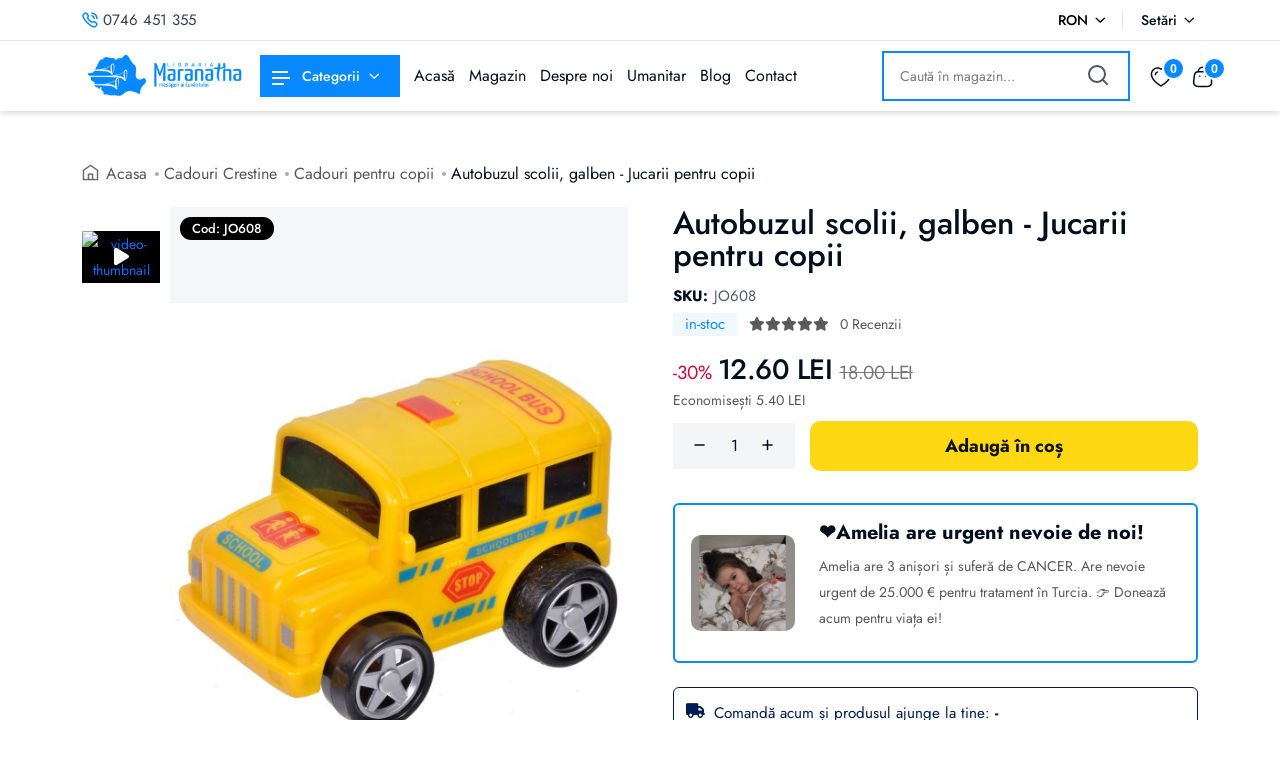

--- FILE ---
content_type: application/javascript; charset=UTF-8
request_url: https://www.librariamaranatha.ro/chunk-ZPLL6LJJ.js
body_size: 102064
content:
import{a as qt,c as dn}from"./chunk-5IHKZOY2.js";import{$ as m,$b as Ke,A as b,Ab as Ii,Ac as Zi,B as X,Ba as h,Bb as xe,Bc as Yi,C as ce,Ca as f,Cb as Te,Cc as jt,D as Pe,Da as Oe,Db as Ft,Dc as R,Ea as yi,Eb as pt,Ec as Ji,Fa as pe,Fb as Et,Fc as Ot,G as ge,Ga as ei,Gb as zi,Gc as Xi,Hb as qe,Ia as ke,Ib as Ie,Ic as en,J as lt,Ja as Q,Jb as Hi,Jc as ni,K as P,Ka as L,Kb as Vt,L as l,La as Si,Lb as mt,Ma as Ei,Mb as ut,N as E,Na as Mi,Nb as Ai,O,Oa as wi,Ob as Di,Oc as rn,P as We,Pa as Pi,Pb as Fi,Qa as Oi,Qb as Vi,Qc as ft,R as fi,Ra as ct,Rb as _t,Rc as an,S as v,Sa as ki,Sb as Bi,Sc as on,Ta as dt,Tb as Ri,U as de,Ua as fe,Ub as Bt,V as c,Vb as Li,W as U,Wa as At,Wb as et,X as st,Xb as Mt,Xc as Ut,Y as vi,Yb as Ni,Yc as $,Z as i,Zc as B,_ as t,_a as Dt,_b as ze,_c as Wt,a as pi,aa as K,ac as wt,b as Tt,ba as G,bc as ye,c as be,ca as Xt,cc as Rt,cd as ln,d as It,da as w,dc as He,e as mi,ea as M,ed as sn,f as Re,fa as d,fc as ji,fd as cn,ga as V,gc as gt,ha as Ci,hc as Lt,i as Ee,ia as Ye,ic as Ui,j as at,ja as Je,jc as Ae,k as Ze,ka as Xe,kc as Nt,l as Ve,la as T,m as ui,ma as n,n as _i,na as C,nc as Wi,o as ot,oa as y,p as gi,pa as he,pb as ve,pc as qi,q as hi,qa as St,qc as Ki,r as Le,ra as xi,rc as Gi,s as ie,sa as I,sb as Z,sc as k,t as Ne,ta as z,tc as tt,ua as H,ub as j,v as je,va as zt,vb as Y,vc as ht,w as Ue,wa as oe,wb as ti,wc as Qi,x as _e,xa as le,xb as Ti,xc as Pt,y as Jt,ya as Ht,yb as Ce,z as x,za as bi,zb as se,zc as $i}from"./chunk-MFOPME7X.js";import{a as ii}from"./chunk-TBKHDBEL.js";import{n as ri,o as tn,r as nn}from"./chunk-Z2USOVJ3.js";import{a as J,b as me,g as $e}from"./chunk-A43TDCY5.js";function hr(o,p){if(o&1&&(i(0,"div",18)(1,"div",19)(2,"div",20)(3,"div",21)(4,"div",22)(5,"span"),X(),i(6,"svg",23),m(7,"path",24)(8,"path",25),t()()(),ce(),i(9,"div",26)(10,"h4")(11,"span",27),n(12),h(13,"number"),t(),n(14,"+"),t(),i(15,"p"),n(16,"Clien\u021Bi Ferici\u021Bi"),t()()(),i(17,"div",21)(18,"div",22)(19,"span"),X(),i(20,"svg",28),m(21,"path",29)(22,"path",30)(23,"path",31)(24,"path",32)(25,"path",33)(26,"path",34),t()()(),ce(),i(27,"div",26)(28,"h4")(29,"span",27),n(30,"2012"),t()(),i(31,"p"),n(32,"Anul Lans\u0103rii"),t()()(),i(33,"div",21)(34,"div",22)(35,"span"),X(),i(36,"svg",23),m(37,"path",35)(38,"path",36)(39,"path",37)(40,"path",38)(41,"path",39)(42,"path",40),t()()(),ce(),i(43,"div",26)(44,"h4")(45,"span",27),n(46),h(47,"number"),t(),n(48,"+"),t(),i(49,"p"),n(50,"Comenzi"),t()()(),i(51,"div",21)(52,"div",22)(53,"span"),X(),i(54,"svg",23),m(55,"path",41)(56,"path",42)(57,"path",43),t()()(),ce(),i(58,"div",26)(59,"h4")(60,"span",27),n(61),h(62,"number"),t(),n(63,"+"),t(),i(64,"p"),n(65,"Produse"),t()()()()()()),o&2){let e=p.ngIf;l(12),C(f(13,3,e.customers)),l(34),y(" ",f(47,5,e.client_orders),""),l(15),C(f(62,7,e.products))}}function fr(o,p){if(o&1&&(i(0,"div",53)(1,"div",3)(2,"div",54)(3,"div",55)(4,"div",56),m(5,"h3",57),i(6,"p"),n(7),t(),i(8,"p"),n(9),t()(),i(10,"div",58)(11,"p"),n(12),t()()()(),i(13,"div",59)(14,"div",60)(15,"div",61),m(16,"p",62),t(),i(17,"div",63),m(18,"img",64),t()()()()()),o&2){let e=p.$implicit;l(5),c("innerHTML",e.title,lt),l(2),C(e.subtitle_1),l(2),C(e.subtitle_2),l(3),C(e.year),l(4),c("innerHTML",e.thumb_text,lt),l(2),c("src",e.img,P)}}function vr(o,p){if(o&1&&(i(0,"div",65)(1,"p"),n(2),t()()),o&2){let e=p.$implicit;l(2),C(e)}}function Cr(o,p){if(o&1&&(i(0,"section",44)(1,"div",2)(2,"div",3)(3,"div",45)(4,"div",46)(5,"div",47)(6,"div",48),v(7,fr,19,6,"div",49),t()()()()(),i(8,"div",50)(9,"div",3)(10,"div",45)(11,"div",51)(12,"div",48),v(13,vr,3,1,"div",52),t()()()()()()()),o&2){let e=d();l(7),c("ngForOf",e.slider_data)("ngForTrackBy",e.trackBySlideId),l(6),c("ngForOf",e.slider_nav_data)("ngForTrackBy",e.trackByValue)}}var pn=(()=>{class o{constructor(e,a,r){this.route=e,this.reqService=a,this.platformId=r,this.swiperInstance=null,this.destroy$=new be,this.slider_data=[{id:"cine-suntem",title:"Cine suntem?",subtitle_1:"Libraria Crestina Maranatha apartine si este administrata de asociatia crestina umanitara ,,Misiunea Speranta pentru Romania\u2019\u2019 (www.sperantapentruromania.ro). Asociatia umanitara ,,Misiunea Speranta pentru Romania\u2019\u2019, este o asociatie crestina inter-confesionala, non-profit si neafiliata nici unei confesiuni religioase. Asociatia noastra este dedicata actiunilor caritabile, venind in ajutorul celor mai defavorizate categorii sociale: batranii strazii, copii bolnavi de cancer si leucemie, copii strazii, copii orfani, mame vaduve, familii sarace, etc. De asemenea, asociatia noastra este implicata in actiuni de misiune crestina indeplinind Marea Trimitere: scoli biblice de vacanta, distribuirea de Biblii si carti crestine, evanghelizari, lucrarea cu copii, etc. Asociatia ,,Misiunea Speranta pentru Romania\u2019\u2019 este legal constituita pe baza OG nr. 26 / 2000, si este inscrisa in Registrul National al Asociatiilor si Fundatilor din Romania si este in procesul de a deveni asociatie de utilitate publica.",subtitle_2:"",img:"/assets/img/history/history-1.jpg",thumb_text:"Echipa noastr\u0103",year:"Cine suntem?"},{id:"scopul-librariei",title:"Scopul Libr\u0103riei",subtitle_1:`Libraria Maranatha a fost infintata cu scopul generarii de venituri si in mod implicit de profit net din vanzarea de carti crestine, Biblii, cadouri crestine cat si din alte produse in cadrul librariei, profit pe care apoi il vom investi cazuri umanitare, proiecte si actiuni de misiune crestina, indeplinind in felul acesta Marea Trimitere.
In acest sens, Libraria Maranatha are urmatoarele obiective:
 Salvarea copiilor bolnavi de cancer si leucemie asigurandu-le partial sau total costul tratamentului sau a interventiei chirurgicale;
 Proclamarea Evangheliei lui Isus Hristos prin organizarea, implementarea si dezvoltarea de proiecte de misiune crestina prin asociatia noastra;
 Finantarea si sponsorizarea de actiuni si proiecte cu caracter de misiune crestina organizate, implementate si dezvoltate de grupuri de frati crestini, organizatii crestine sau biserici crestine.`,subtitle_2:"",img:"/assets/img/history/history-2.jpg",thumb_text:"Echipa noastr\u0103",year:"Scopul Libr\u0103riei"},{id:"directia-fondurilor",title:"Direc\u021Bionarea fondurilor",subtitle_1:`Ca orice activitate economica, Libraria Maranatha are cheltuieli cu angajatii, de intretinere, logistica, dezvoltarea si intretinerea stocului de carti si alte produse, etc, care sunt prioritare, pentru ca libraria sa poata functiona. Dupa de acoperirea acestor cheltuieli, profitul net este directionat pentru atingerea celor doua mari obiective: cazuri umanitare si proiectele de misiune crestina pentru indeplinirea Marii Trimiteri, dupa cum urmeaza:
In cazuri si proiecte umanitare, in mod special pentru copii bolnavi de cancer si leucemie. Ne dorim sa sustinem financiar copii bolnavi de cancer, leucemie sau alte boli grave in vederea tratamentului sau al interventiei chirurgicale. Obiectivul nostru este sa salvam viata a cat mai multi copii care sufera de aceste boli si care se afla in atentia asociatiei noastre.`,subtitle_2:"",img:"/assets/img/history/history-1.jpg",thumb_text:"Echipa noastr\u0103",year:"Direc\u021Bionarea fondurilor"},{id:"transparente",title:"Transparen\u021B\u0103",subtitle_1:`In ceea ce priveste transparenta pentru Libraria Maranatha, vom folosi urmatoarele modalitati:
  1. Fondurile obtinute din vanzarea de carti si alte produse in cadrul librariei noastre sunt gestionate contabil separat cat si intr-un cont bancar destinat doar librariei pe numele asociatiei Misiunea Speranta pentru Romania. Lucrul acesta ne da posibilitatea sa facem in mod corect si cat mai exact evaluarile vanzarilor din cadrul Librariei Maranatha, gentionarea veniturilor, stabilirea profitului si directionarea lui spre cazurile copiilor bolnavi de cancer si leucemie, copii orfani, mame vaduve, etc.
2. Din profitul net, va avea prioritate directionarea acestuia pentru acoperirea cheltuielilor de intretine si dezvoltare a librariei: dezvoltare web, marketing, amenajarea de spatii, birouri, cresterea stocurilor, etc, avand ca scop final cresterea cifrei de afaceri si implicit a profitului net.
3. Toata activitatea economica in cadrul Librariei Maranatha este contabilizata si gestionata juridic prin asociatia Misiunea Speranta pentru Romania;
4. Directionarea catre un caz umanitar sau catre o actiune de misiune crestina a profitului net obtinut din vanzarile online, se va face dupa reglementarile legale in vigoare, doar prin asociatia ,,Misiunea Speranta pentru Romania''.`,subtitle_2:"",img:"/assets/img/history/history-2.jpg",thumb_text:"Echipa noastr\u0103",year:"Transparen\u021B\u0103"}],this.slider_nav_data=["Cine suntem?","Scopul Libr\u0103riei","Direc\u021Bionarea fondurilor","Transparen\u021B\u0103"],this.isBrowser=fe(this.platformId)}ngOnInit(){this.stats$=this.getStats()}ngAfterViewInit(){this.isBrowser&&(this.initSwiper(),this.handleRouting())}initSwiper(){let e=new ii(".tp-history-nav-active",{modules:[tn,ri],spaceBetween:200,slidesPerView:4,freeMode:!0,watchSlidesProgress:!0,slideToClickedSlide:!0,grabCursor:!0,centeredSlides:!1,breakpoints:{1200:{slidesPerView:4,spaceBetween:200,centeredSlides:!1},992:{slidesPerView:4,spaceBetween:120,centeredSlides:!1},768:{slidesPerView:3,spaceBetween:80,centeredSlides:!1},576:{slidesPerView:2.3,spaceBetween:40,centeredSlides:!0},0:{slidesPerView:1.6,spaceBetween:24,centeredSlides:!0}}});this.swiperInstance=new ii(".tp-history-slider-active",{modules:[ri,nn],slidesPerView:1,spaceBetween:0,effect:"fade",autoHeight:!0,allowTouchMove:!0,thumbs:{swiper:e}})}handleRouting(){this.route.queryParams.pipe(ie(this.destroy$)).subscribe(e=>{let a=e.slide;if(a&&this.swiperInstance){let r=this.slider_data.findIndex(s=>s.id===a);r!==-1&&this.swiperInstance.slideTo(r,0)}})}getStats(){return this.reqService.get("/about-us/details").pipe(Ee(e=>e),hi(1))}trackBySlideId(e,a){return a.id}trackByValue(e,a){return a}ngOnDestroy(){this.destroy$.next(),this.destroy$.complete(),this.swiperInstance&&(this.swiperInstance.destroy(!0,!0),this.swiperInstance=null)}static{this.\u0275fac=function(a){return new(a||o)(E(Z),E(He),E(ge))}}static{this.\u0275cmp=O({type:o,selectors:[["app-about"]],standalone:!1,decls:24,vars:6,consts:[[3,"style_2"],["id","despre-noi",1,"tp-about-area","pb-20","pt-20"],[1,"container"],[1,"row"],[1,"col-xl-8","col-lg-10"],[1,"tp-about-banner-wrapper"],[1,"tp-about-banner-subtitle"],[1,"tp-about-banner-title"],[1,"row","align-items-center"],[1,"col-xl-6","col-lg-6","order-1","order-lg-1","mb-30","mb-lg-0"],[1,"tp-about-banner-content",2,"padding-left","0"],[1,"col-xl-6","col-lg-6","order-2","order-lg-2"],[1,"tp-about-banner-thumb","w-img"],["src","/assets/img/about/about-big-1.jpg","alt",""],[1,"tp-counter-area","pb-20"],["class","row justify-content-center",4,"ngIf"],["id","misiunea-noastra","class","tp-history-area pt-40 pb-40","style","background-color: #F8F8F8;",4,"ngIf"],[3,"primary_style"],[1,"row","justify-content-center"],[1,"col-xl-10"],[1,"tp-counter-wrapper","d-flex","flex-wrap","justify-content-between"],[1,"tp-counter-item","d-flex","align-items-start","mb-30"],[1,"tp-counter-icon","mr-15"],["width","26","height","26","viewBox","0 0 26 26","fill","none","xmlns","http://www.w3.org/2000/svg"],["opacity","0.3","d","M11.3642 0.575106C12.2609 -0.191702 13.7293 -0.191702 14.639 0.575106L16.6922 2.34265C17.0821 2.68056 17.8098 2.95353 18.3296 2.95353H20.5388C21.9163 2.95353 23.0468 4.08424 23.0468 5.4619V7.67128C23.0468 8.17816 23.3197 8.91898 23.6576 9.30889L25.425 11.3624C26.1917 12.2592 26.1917 13.7278 25.425 14.6376L23.6576 16.691C23.3197 17.0809 23.0468 17.8088 23.0468 18.3286V20.5381C23.0468 21.9158 21.9163 23.0465 20.5388 23.0465H18.3296C17.8228 23.0465 17.0821 23.3194 16.6922 23.6574L14.639 25.4249C13.7423 26.1917 12.2739 26.1917 11.3642 25.4249L9.31102 23.6574C8.92117 23.3194 8.19343 23.0465 7.67362 23.0465H5.42545C4.04797 23.0465 2.9174 21.9158 2.9174 20.5381V18.3156C2.9174 17.8088 2.64452 17.0809 2.31964 16.691L0.565288 14.6246C-0.188429 13.7278 -0.188429 12.2722 0.565288 11.3754L2.31964 9.30889C2.64452 8.91898 2.9174 8.19117 2.9174 7.68429V5.4619C2.9174 4.08424 4.04797 2.95353 5.42545 2.95353H7.67362C8.18043 2.95353 8.92117 2.68056 9.31102 2.34265L11.3642 0.575106Z","fill","currentColor"],["d","M18.9404 11.778C18.6935 11.4271 18.2777 11.2321 17.7839 11.2321H15.2498C15.0809 11.2321 14.925 11.1671 14.821 11.0372C14.7171 10.9072 14.6651 10.7382 14.6911 10.5563L15.0029 8.5288C15.1329 7.93095 14.7301 7.2421 14.1323 7.04715C13.5735 6.8392 12.9107 7.12511 12.6508 7.51502L10.1298 11.2581V10.7902C10.1298 9.88045 9.73993 9.50356 8.77829 9.50356H8.1415C7.17986 9.50356 6.79004 9.88045 6.79004 10.7902V17.0027C6.79004 17.9125 7.17986 18.2894 8.1415 18.2894H8.77829C9.68795 18.2894 10.0778 17.9384 10.1168 17.1066L12.0271 18.5753C12.287 18.8352 12.8718 18.9782 13.2876 18.9782H15.6917C16.5234 18.9782 17.3551 18.3543 17.537 17.5875L19.0574 12.9607C19.2264 12.5448 19.1874 12.1159 18.9404 11.778Z","fill","currentColor"],[1,"tp-counter-content"],[1,"purecounter"],["width","26","height","27","viewBox","0 0 26 27","fill","none","xmlns","http://www.w3.org/2000/svg"],["opacity","0.4","d","M20.2244 7.5118C20.1332 7.49878 20.0421 7.49878 19.951 7.5118C17.9331 7.44671 16.3318 5.79333 16.3318 3.76241C16.3318 1.69243 18.0112 0 20.0942 0C22.1642 0 23.8566 1.67941 23.8566 3.76241C23.8436 5.79333 22.2423 7.44671 20.2244 7.5118Z","fill","currentColor"],["opacity","0.4","d","M24.4685 16.5338C23.0104 17.5102 20.9665 17.8747 19.0788 17.6274C19.5735 16.5599 19.8339 15.3752 19.8469 14.1254C19.8469 12.8235 19.5605 11.5867 19.0137 10.5062C20.9404 10.2458 22.9844 10.6103 24.4555 11.5867C26.5125 12.9407 26.5125 15.1669 24.4685 16.5338Z","fill","currentColor"],["opacity","0.4","d","M5.78651 7.5118C5.87764 7.49878 5.96878 7.49878 6.05991 7.5118C8.07781 7.44671 9.67911 5.79333 9.67911 3.76241C9.67911 1.69243 7.9997 0 5.9167 0C3.84673 0 2.1543 1.67941 2.1543 3.76241C2.16732 5.79333 3.76861 7.44671 5.78651 7.5118Z","fill","currentColor"],["opacity","0.4","d","M5.93002 14.1253C5.93002 15.3881 6.20341 16.5858 6.69813 17.6663C4.86249 17.8616 2.94874 17.4711 1.54272 16.5467C-0.514239 15.1798 -0.514239 12.9536 1.54272 11.5866C2.93572 10.6492 4.90155 10.2717 6.7502 10.48C6.21643 11.5736 5.93002 12.8104 5.93002 14.1253Z","fill","currentColor"],["d","M13.1814 18.057C13.0772 18.044 12.9601 18.044 12.8429 18.057C10.4474 17.9789 8.53369 16.0131 8.53369 13.5916C8.53369 11.118 10.5256 9.11316 13.0121 9.11316C15.4857 9.11316 17.4906 11.118 17.4906 13.5916C17.4906 16.0131 15.5898 17.9789 13.1814 18.057Z","fill","currentColor"],["d","M8.95069 20.7518C6.98486 22.0667 6.98486 24.2278 8.95069 25.5296C11.1899 27.0268 14.8612 27.0268 17.1004 25.5296C19.0662 24.2147 19.0662 22.0536 17.1004 20.7518C14.8742 19.2546 11.2029 19.2546 8.95069 20.7518Z","fill","currentColor"],["opacity","0.4","d","M17.3335 2.47705V13.6194C17.3335 14.9812 16.2193 16.0955 14.8574 16.0955H1.23901V8.19678C2.14278 9.27387 3.52942 9.94242 5.06458 9.90528C6.315 9.88052 7.44159 9.39768 8.28345 8.59296C8.66724 8.27107 8.98916 7.8625 9.23676 7.41681C9.68246 6.66161 9.93004 5.7702 9.90528 4.84167C9.86814 3.39317 9.22437 2.11802 8.22156 1.23901H16.0955C16.7764 1.23901 17.3335 1.79613 17.3335 2.47705Z","fill","currentColor"],["d","M25.9998 16.0955V19.8096C25.9998 21.8647 24.3408 23.5237 22.2857 23.5237H21.0476C21.0476 22.1618 19.9334 21.0476 18.5715 21.0476C17.2097 21.0476 16.0955 22.1618 16.0955 23.5237H11.1433C11.1433 22.1618 10.0291 21.0476 8.66724 21.0476C7.3054 21.0476 6.19116 22.1618 6.19116 23.5237H4.95313C2.89798 23.5237 1.23901 21.8647 1.23901 19.8096V16.0955H14.8574C16.2193 16.0955 17.3335 14.9812 17.3335 13.6194V4.95312H19.6115C20.5029 4.95312 21.32 5.43597 21.7657 6.20356L23.8827 9.90528H22.2857C21.6047 9.90528 21.0476 10.4624 21.0476 11.1433V14.8574C21.0476 15.5383 21.6047 16.0955 22.2857 16.0955H25.9998Z","fill","currentColor"],["opacity","0.4","d","M8.66748 25.9998C10.035 25.9998 11.1436 24.8912 11.1436 23.5237C11.1436 22.1562 10.035 21.0476 8.66748 21.0476C7.29998 21.0476 6.19141 22.1562 6.19141 23.5237C6.19141 24.8912 7.29998 25.9998 8.66748 25.9998Z","fill","currentColor"],["opacity","0.4","d","M18.5715 25.9998C19.939 25.9998 21.0476 24.8912 21.0476 23.5237C21.0476 22.1562 19.939 21.0476 18.5715 21.0476C17.204 21.0476 16.0955 22.1562 16.0955 23.5237C16.0955 24.8912 17.204 25.9998 18.5715 25.9998Z","fill","currentColor"],["opacity","0.4","d","M26.0002 14.2755V16.0953H22.2861C21.6052 16.0953 21.0481 15.5382 21.0481 14.8573V11.1432C21.0481 10.4623 21.6052 9.90515 22.2861 9.90515H23.8832L25.6783 13.0497C25.8888 13.4212 26.0002 13.8421 26.0002 14.2755Z","fill","currentColor"],["d","M8.22201 1.23897C7.33062 0.446625 6.14205 -0.0238295 4.84212 0.000931254C3.67836 0.025692 2.61367 0.458996 1.77181 1.1523C0.657572 2.08083 -0.0357196 3.50461 0.00142154 5.06454C0.0261823 5.99307 0.298557 6.85967 0.781391 7.59011C0.917575 7.80057 1.06613 8.01103 1.23946 8.19673C2.14323 9.27383 3.52986 9.94237 5.06503 9.90523C6.31545 9.88047 7.44203 9.39764 8.2839 8.59292C8.66769 8.27103 8.9896 7.86246 9.23721 7.41676C9.6829 6.66156 9.93048 5.77015 9.90572 4.84163C9.86858 3.39312 9.22482 2.11798 8.22201 1.23897ZM7.50393 4.35885L4.91639 6.85963C4.73069 7.03296 4.50789 7.11965 4.27267 7.11965C4.03744 7.11965 3.81457 7.03296 3.62886 6.85963L2.37843 5.67116C2.00702 5.31213 1.99469 4.73026 2.35372 4.35885C2.71275 3.98744 3.29463 3.97503 3.66604 4.33406L4.27267 4.9159L6.21639 3.03414C6.58781 2.67511 7.16968 2.68744 7.52871 3.05885C7.88774 3.41788 7.87534 3.99982 7.50393 4.35885Z","fill","currentColor"],["opacity","0.4","d","M22.0813 9.0813C22.0813 10.9624 21.5235 12.6879 20.5634 14.1279C19.1623 16.2037 16.9439 17.6696 14.3622 18.0459C13.9211 18.1237 13.467 18.1626 13 18.1626C12.533 18.1626 12.0789 18.1237 11.6378 18.0459C9.05612 17.6696 6.83769 16.2037 5.43658 14.1279C4.47655 12.6879 3.9187 10.9624 3.9187 9.0813C3.9187 4.06064 7.97934 0 13 0C18.0207 0 22.0813 4.06064 22.0813 9.0813Z","fill","currentColor"],["d","M25.0003 21.367L22.8597 21.8729C22.3797 21.9897 22.0035 22.353 21.8997 22.833L21.4456 24.7401C21.1991 25.7779 19.8758 26.0893 19.1883 25.272L13 18.1626L6.81174 25.2849C6.12416 26.1022 4.80088 25.7909 4.55439 24.753L4.10032 22.8459C3.98356 22.3659 3.60734 21.9897 3.1403 21.8859L0.999704 21.38C0.0137342 21.1465 -0.336545 19.914 0.376986 19.2004L5.43657 14.1409C6.83769 16.2166 9.05612 17.6826 11.6378 18.0588C12.0789 18.1367 12.533 18.1756 13 18.1756C13.467 18.1756 13.9211 18.1367 14.3622 18.0588C16.9439 17.6826 19.1623 16.2166 20.5634 14.1409L25.623 19.2004C26.3365 19.901 25.9863 21.1335 25.0003 21.367Z","fill","currentColor"],["d","M13.7521 5.16337L14.5175 6.69421C14.6213 6.90178 14.8937 7.10936 15.1402 7.14828L16.5283 7.38179C17.4105 7.5245 17.6181 8.17317 16.9824 8.80886L15.9056 9.88562C15.724 10.0673 15.6202 10.4176 15.6851 10.677L15.9964 12.0133C16.2429 13.0641 15.6851 13.4792 14.751 12.9214L13.4537 12.156C13.2202 12.0132 12.831 12.0132 12.5974 12.156L11.3001 12.9214C10.366 13.4662 9.80818 13.0641 10.0547 12.0133L10.366 10.677C10.4179 10.4305 10.3271 10.0673 10.1455 9.88562L9.0687 8.80886C8.43301 8.17317 8.64058 7.53747 9.52277 7.38179L10.9109 7.14828C11.1444 7.10936 11.4169 6.90178 11.5207 6.69421L12.2861 5.16337C12.6623 4.33308 13.3369 4.33308 13.7521 5.16337Z","fill","currentColor"],["id","misiunea-noastra",1,"tp-history-area","pt-40","pb-40",2,"background-color","#F8F8F8"],[1,"col-xl-12"],[1,"tp-history-slider","mb-50"],[1,"tp-history-slider-active","swiper-container"],[1,"swiper-wrapper"],["class","tp-thistory-item swiper-slide","style","background-color: #F8F8F8;","data-bg-color","#F8F8F8",4,"ngFor","ngForOf","ngForTrackBy"],[1,"tp-history-nav"],[1,"tp-history-nav-active","swiper-container"],["class","tp-history-nav-year swiper-slide text-center",4,"ngFor","ngForOf","ngForTrackBy"],["data-bg-color","#F8F8F8",1,"tp-thistory-item","swiper-slide",2,"background-color","#F8F8F8"],[1,"col-xl-5","col-lg-6","col-md-6"],[1,"tp-history-wrapper","pr-45"],[1,"tp-history-content","mb-40"],[1,"tp-history-title",3,"innerHTML"],[1,"tp-history-year"],[1,"col-xl-7","col-lg-6","col-md-6"],[1,"tp-history-thumb-wrapper","ml-150","p-relative"],[1,"tp-history-thumb-text"],[3,"innerHTML"],[1,"tp-history-thumb","m-img"],["alt","history-image",3,"src"],[1,"tp-history-nav-year","swiper-slide","text-center"]],template:function(a,r){a&1&&(m(0,"app-hope-header-two",0),i(1,"section",1)(2,"div",2)(3,"div",3)(4,"div",4)(5,"div",5)(6,"span",6),n(7,"Despre Noi"),t(),i(8,"h3",7),n(9,"Libraria Cre\u0219tin\u0103 Maranatha"),t()()()(),i(10,"div",8)(11,"div",9)(12,"div",10)(13,"p"),n(14,"Libraria Crestina Maranatha s-a lansat in luna Martie 2012, iar in momentul de fata este cea mai mare Librarie Crestina din tara din mediul crestin online. Libraria Maranatha va pune la dispozitie cea mai bogata oferta de Biblii, carti crestine, romane crestine, carti crestine pentru copii, cadouri crestine, carti de psihologie, poezii crestine, etc. Libraria Maranatha detine un depozit propriu in com. Livada, sat. Sanleani, jud. Arad, nr. 565, insumand peste 20.000 de produse aflate pe stoc. De la inceput, scopul Librariei Maranatha a fost acela de a oferi clientilor sai toate cartile crestine, cadourile crestine si Biblii care sunt disponibile in acest moment pe piata din Romania. Ne-am dorit si am reusit sa fim o librarie crestina care ofera clientilor sai servicii de calitate la cele mai atractive preturi."),t()()(),i(15,"div",11)(16,"div",12),m(17,"img",13),t()()()()(),i(18,"section",14)(19,"div",2),v(20,hr,66,9,"div",15),h(21,"async"),t()(),v(22,Cr,14,4,"section",16),m(23,"app-footer-one",17)),a&2&&(c("style_2",!0),l(20),c("ngIf",f(21,4,r.stats$)),l(2),c("ngIf",r.isBrowser),l(),c("primary_style",!0))},dependencies:[Q,L,k,B,wi,Oi],encapsulation:2,changeDetection:0})}}return o})();var mn=(()=>{class o{static{this.\u0275fac=function(a){return new(a||o)}}static{this.\u0275cmp=O({type:o,selectors:[["app-contact"]],standalone:!1,decls:66,vars:2,consts:[[3,"style_2"],[1,"breadcrumb__area","include-bg","text-center","pt-40","pb-25"],[1,"container"],[1,"row"],[1,"col-xxl-12"],[1,"breadcrumb__content","p-relative","z-index-1"],[1,"breadcrumb__title"],[1,"breadcrumb__list"],["href","#"],[1,"tp-contact-area","pb-40"],[1,"tp-contact-inner"],[1,"col-xl-9","col-lg-8"],[1,"tp-contact-wrapper"],[1,"tp-contact-title"],[1,"tp-contact-form"],[1,"ajax-response"],[1,"col-xl-3","col-lg-4"],[1,"tp-contact-info-wrapper"],[1,"tp-contact-info-item"],[1,"tp-contact-info-icon"],["src","assets/img/contact/contact-icon-1.png","alt",""],[1,"tp-contact-info-content"],["data-info","mail"],["href","mailto:librariamaranatha@gmail.com"],["data-info","phone"],["href","tel:407-464-51-355"],["src","assets/img/contact/contact-icon-2.png","alt",""],["href","https://www.google.com/maps/place/Str.+Librariei+565,+S%C3%A2nleani+317206/@46.2184932,21.3698598,17z/data=!3m1!4b1!4m6!3m5!1s0x4745976eeb1a176f:0xcedd4331e62cfb57!8m2!3d46.2184895!4d21.3724347!16s%2Fg%2F11pzxfmq1j?entry=ttu&g_ep=EgoyMDI1MDMxMi4wIKXMDSoJLDEwMjExNDUzSAFQAw%3D%3D","target","_blank"],["src","assets/img/contact/contact-icon-3.png","alt",""],[1,"tp-contact-social-wrapper","mt-5"],[1,"tp-contact-social-title"],[1,"tp-contact-social-icon"],["href","https://www.facebook.com/libraria.crestina.maranatha"],[1,"fa-brands","fa-facebook-f"],["href","https://www.instagram.com/libraria_maranatha/#"],[1,"fa-brands","fa-instagram"],["href","https://www.youtube.com/c/librariecrestinamaranatha"],[1,"fa-brands","fa-youtube"],["href"," https://www.tiktok.com/@libraria.maranatha"],[1,"fa-brands","fa-tiktok"],[3,"primary_style"]],template:function(a,r){a&1&&(m(0,"app-hope-header-two",0),i(1,"section",1)(2,"div",2)(3,"div",3)(4,"div",4)(5,"div",5)(6,"h3",6),n(7,"\u021Aine leg\u0103tura cu noi"),t(),i(8,"div",7)(9,"span")(10,"a",8),n(11,"Acas\u0103"),t()(),i(12,"span"),n(13,"Contact"),t()()()()()()(),i(14,"section",9)(15,"div",2)(16,"div",10)(17,"div",3)(18,"div",11)(19,"div",12)(20,"h3",13),n(21,"Trimite un mesaj"),t(),i(22,"div",14),m(23,"app-contact-form")(24,"p",15),t()()(),i(25,"div",16)(26,"div",17)(27,"div",18)(28,"div",19)(29,"span"),m(30,"img",20),t()(),i(31,"div",21)(32,"p",22)(33,"a",23),n(34,"librariamaranatha@gmail.com"),t()(),i(35,"p",24)(36,"a",25),n(37,"+40 746 451 355"),t()()()(),i(38,"div",18)(39,"div",19)(40,"span"),m(41,"img",26),t()(),i(42,"div",21)(43,"p")(44,"a",27),n(45," Com.Livada, sat. Sanleani, str. Librariei, nr.565, jud. Arad "),m(46,"br"),n(47,"(la 10 km de centrul Aradului si 2 km de centura orasului) "),t()()()(),i(48,"div",18)(49,"div",19)(50,"span"),m(51,"img",28),t()(),i(52,"div",21)(53,"div",29)(54,"h4",30),n(55," G\u0103se\u0219te-ne pe re\u021Belele sociale "),t(),i(56,"div",31)(57,"a",32),m(58,"i",33),t(),i(59,"a",34),m(60,"i",35),t(),i(61,"a",36),m(62,"i",37),t(),i(63,"a",38),m(64,"i",39),t()()()()()()()()()()(),m(65,"app-footer-one",40)),a&2&&(c("style_2",!0),l(65),c("primary_style",!0))},dependencies:[k,Ji,B],encapsulation:2})}}return o})();var xr=[{id:1,img:"/assets/img/blog/blog-1.jpg",date:"14 January, 2023",author:"Mark Smith",title:"The Modern Art Clay Ceramics.",tags:["Tablet","News"],category:"electronics",comments:2,sm_desc:"The world is an amazing place providing an incredible assortment of interesting locations across.",blog:"electronics"},{id:2,img:"/assets/img/blog/blog-2.jpg",date:"18 February, 2023",author:"Naim Ahmed",title:"How clothes are linked to climate",tags:["Monitor","Technology"],category:"electronics",comments:4,sm_desc:"The world is an amazing place providing an incredible assortment of interesting locations across.",blog:"electronics"},{id:3,img:"/assets/img/blog/blog-3.jpg",date:"20 January, 2023",author:"Salim Rana",title:"The Sound Of Fashion: Malcolm",tags:["Microphone","Computer"],category:"electronics",comments:5,sm_desc:"The world is an amazing place providing an incredible assortment of interesting locations across.",blog:"electronics"},{id:4,img:"/assets/img/blog/blog-1.jpg",date:"18 February, 2023",author:"Naim Ahmed",title:"How clothes are linked to climate",tags:["Monitor","Technology"],category:"electronics",comments:4,sm_desc:"The world is an amazing place providing an incredible assortment of interesting locations across.",blog:"electronics"},{id:4,img:"/assets/img/blog/2/blog-1.jpg",date:"20 July, 2023",author:"John Smith",title:"The 'Boomerang' Employees Returning After Quitting",tags:["Fashion","Lift Style","News"],category:"fashion",comments:6,sm_desc:"The world is an amazing place providing an incredible assortment of interesting locations across.",blog:"fashion"},{id:5,img:"/assets/img/blog/2/blog-2.jpg",date:"18 March, 2023",author:"John Smith",title:"Fast fashion: How clothes are linked to climate change",tags:["Fashion","Lift Style","News"],category:"fashion",comments:3,sm_desc:"The world is an amazing place providing an incredible assortment of interesting locations across.",blog:"fashion"},{id:6,img:"/assets/img/blog/2/blog-3.jpg",date:"15 February, 2023",author:"John Smith",title:"The Sound Of Fashion: Malcolm McLaren Words",tags:["Fashion","Lift Style","News"],category:"fashion",comments:8,sm_desc:"The world is an amazing place providing an incredible assortment of interesting locations across.",blog:"fashion"},{id:7,img:"/assets/img/blog/blog-big-3.jpg",date:"July 21, 2023",author:"John Smith",comments:2,tags:["Fashion","Lift Style","News"],category:"Beauty",title:"How to Clean Your Home Faster and More Efficiently",desc:"Lorem ipsum dolor sit amet, consectetur adipisicing elit, sed do eiusmod tempor incididunt ut labore et dolore magna aliqua. Ut enim ad minim veniam, quis nostrud exercitation ullamco laboris nisi ut aliquip ex ea commodo consequat. Duis aute irure dolor in reprehenderit in voluptate velit esse cillum dolore eu fugiat nulla pariatur. Excepteur sint occaecat",blog:"blog-postbox"},{id:8,img:"/assets/img/blog/blog-big-2.jpg",date:"April 18, 2023",author:"Mark Smith",comments:5,tags:["Fashion","Lift Style","News"],category:"Beauty",title:"Four Ways a Clean Workplace Makes Employees Happy and Healthy",desc:"Lorem ipsum dolor sit amet, consectetur adipisicing elit, sed do eiusmod tempor incididunt ut labore et dolore magna aliqua. Ut enim ad minim veniam, quis nostrud exercitation ullamco laboris nisi ut aliquip ex ea commodo consequat. Duis aute irure dolor in reprehenderit in voluptate velit esse cillum dolore eu fugiat nulla pariatur. Excepteur sint occaecat",video:!0,video_id:"457mlqV1gzA",blog:"blog-postbox"},{id:9,date:"March 15, 2023",author:"Shahnewaz Sakil",comments:8,tags:["Fashion","Lift Style","News"],category:"Beauty",title:"Only one thing is impossible for God: To find any sense in any copyright law on the planet.",desc:"Lorem ipsum dolor sit amet, consectetur adipisicing elit, sed do eiusmod tempor incididunt ut labore et dolore magna aliqua. Ut enim ad minim veniam, quis nostrud exercitation ullamco laboris nisi ut aliquip ex ea commodo consequat. Duis aute irure dolor in reprehenderit in voluptate velit esse cillum dolore eu fugiat nulla pariatur. Excepteur sint occaecat",blockquote:!0,blog:"blog-postbox"},{id:10,img:"/assets/img/blog/blog-big-5.jpg",date:"January 20, 2023",author:"Salim Rana",comments:10,tags:["Fashion","Lift Style","News"],category:"Beauty",title:"Time for Spring Cleaning? Use These Tips From the Professionals",desc:"Lorem ipsum dolor sit amet, consectetur adipisicing elit, sed do eiusmod tempor incididunt ut labore et dolore magna aliqua. Ut enim ad minim veniam, quis nostrud exercitation ullamco laboris nisi ut aliquip ex ea commodo consequat. Duis aute irure dolor in reprehenderit in voluptate velit esse cillum dolore eu fugiat nulla pariatur. Excepteur sint occaecat",blog:"blog-postbox"},{id:11,slider:!0,slider_images:["/assets/img/blog/blog-big-4.jpg","/assets/img/blog/blog-big-5.jpg","/assets/img/blog/blog-big-6.jpg"],date:"February 20, 2023",author:"Smith Mark",comments:12,tags:["Fashion","Lift Style","News"],category:"Beauty",title:"Time for Spring Cleaning? Use These Tips From the Professionals",desc:"Lorem ipsum dolor sit amet, consectetur adipisicing elit, sed do eiusmod tempor incididunt ut labore et dolore magna aliqua. Ut enim ad minim veniam, quis nostrud exercitation ullamco laboris nisi ut aliquip ex ea commodo consequat. Duis aute irure dolor in reprehenderit in voluptate velit esse cillum dolore eu fugiat nulla pariatur. Excepteur sint occaecat",blog:"blog-postbox"},{id:12,img:"/assets/img/blog/grid/blog-grid-1.jpg",list_img:"/assets/img/blog/grid/blog-grid-1.jpg",date:"January 8, 2023",author:"John Smith",comments:5,tags:["Fashion","Lift Style","News"],category:"Beauty",title:"Hiring the Right Sales Team at the Right Time",desc:"Cursus mattis sociis natoque penatibus et magnis montes,nascetur ridiculus.",blog:"blog-grid"},{id:13,img:"/assets/img/blog/grid/blog-grid-2.jpg",list_img:"/assets/img/blog/grid/blog-grid-2.jpg",date:"February 12, 2023",author:"Salim Rana",comments:0,tags:["Fashion","Lift Style","News"],category:"Beauty",title:"Fully Embrace the Return of 90s fashion",desc:"Cursus mattis sociis natoque penatibus et magnis montes,nascetur ridiculus.",blog:"blog-grid"},{id:14,img:"/assets/img/blog/grid/blog-grid-3.jpg",list_img:"/assets/img/blog/grid/blog-grid-3.jpg",date:"March 15, 2023",author:"John Smith",comments:12,tags:["Fashion","Lift Style","News"],category:"Beauty",title:"Exploring the English Countryside",desc:"Cursus mattis sociis natoque penatibus et magnis montes,nascetur ridiculus.",blog:"blog-grid"},{id:15,img:"/assets/img/blog/grid/blog-grid-4.jpg",list_img:"/assets/img/blog/grid/blog-grid-4.jpg",date:"April 7, 2023",author:"John Smith",comments:8,tags:["Fashion","Lift Style","News"],category:"Beauty",title:"Here\u2019s the First Valentino\u2019s New Makeup Collection",desc:"Cursus mattis sociis natoque penatibus et magnis montes,nascetur ridiculus.",blog:"blog-grid"},{id:16,img:"/assets/img/blog/grid/blog-grid-5.jpg",list_img:"/assets/img/blog/grid/blog-grid-5.jpg",date:"May 2, 2023",author:"John Smith",comments:4,tags:["Fashion","Lift Style","News"],category:"Beauty",title:"Follow Your own Design process, whatever gets",desc:"Cursus mattis sociis natoque penatibus et magnis montes,nascetur ridiculus.",blog:"blog-grid"},{id:17,img:"/assets/img/blog/grid/blog-grid-6.jpg",list_img:"/assets/img/blog/grid/blog-grid-6.jpg",date:"April 5, 2023",author:"John Smith",comments:6,tags:["Fashion","Lift Style","News"],category:"Beauty",title:"Freelancer Days 2022, What\u2019s new?",desc:"Cursus mattis sociis natoque penatibus et magnis montes,nascetur ridiculus.",blog:"blog-grid"},{id:18,img:"/assets/img/blog/grid/blog-grid-7.jpg",list_img:"/assets/img/blog/grid/blog-grid-7.jpg",date:"May 12, 2023",author:"John Smith",comments:6,tags:["Fashion","Lift Style","News"],category:"Beauty",title:"Hiring the Right Sales Team at the Right Time",desc:"Cursus mattis sociis natoque penatibus et magnis montes,nascetur ridiculus.",blog:"blog-grid"},{id:19,img:"/assets/img/blog/grid/blog-grid-8.jpg",list_img:"/assets/img/blog/grid/blog-grid-8.jpg",date:"March 22, 2023",author:"John Smith",comments:15,tags:["Fashion","Lift Style","News"],category:"Beauty",title:"Quality Foods Requirments For Every Human Body\u2019s",desc:"Cursus mattis sociis natoque penatibus et magnis montes,nascetur ridiculus.",blog:"blog-grid"}],vt=xr;var un=o=>["tab-pane","fade",o];function yr(o,p){if(o&1&&(i(0,"div",40),m(1,"app-blog-grid-item",41),t()),o&2){let e=p.$implicit;l(),c("blog",e)}}function Sr(o,p){if(o&1&&(K(0),m(1,"app-blog-list-item",41),G()),o&2){let e=p.$implicit;l(),c("blog",e)}}var Gt=(()=>{class o{constructor(){this.list_style=!1,this.blogs=[],this.startIndex=0,this.endIndex=6}ngOnInit(){this.blogs=vt.filter(e=>e.blog==="blog-grid")}handlePagination(e){let{data:a,start:r,end:s}=e;console.log("data",a,"start",r,"end",s),this.startIndex=r,this.endIndex=s}static{this.\u0275fac=function(a){return new(a||o)}}static{this.\u0275cmp=O({type:o,selectors:[["app-blog-grid"]],inputs:{list_style:"list_style"},standalone:!1,decls:52,vars:18,consts:[[3,"style_2"],[1,"tp-section-title-area","pt-95","pb-80"],[1,"container"],[1,"row"],[1,"col-xl-8"],[1,"tp-section-title-wrapper-7"],[1,"tp-section-title-pre-7"],[1,"tp-section-title-7"],[1,"tp-blog-grid-area","pb-120"],[1,"col-xl-9","col-lg-8"],[1,"tp-blog-grid-wrapper"],[1,"tp-blog-grid-top","d-flex","justify-content-between","mb-40"],[1,"tp-blog-grid-result"],[1,"tp-blog-grid-tab","tp-tab"],["id","nav-tab","role","tablist",1,"nav","nav-tabs"],["id","nav-grid-tab","data-bs-toggle","tab","data-bs-target","#nav-grid","type","button","role","tab","aria-controls","nav-grid","aria-selected","true"],["width","18","height","18","viewBox","0 0 18 18","fill","none","xmlns","http://www.w3.org/2000/svg"],["d","M16.3328 6.01317V2.9865C16.3328 2.0465 15.9061 1.6665 14.8461 1.6665H12.1528C11.0928 1.6665 10.6661 2.0465 10.6661 2.9865V6.0065C10.6661 6.95317 11.0928 7.3265 12.1528 7.3265H14.8461C15.9061 7.33317 16.3328 6.95317 16.3328 6.01317Z","stroke","currentColor","stroke-width","1.5","stroke-linecap","round","stroke-linejoin","round"],["d","M16.3328 15.18V12.4867C16.3328 11.4267 15.9061 11 14.8461 11H12.1528C11.0928 11 10.6661 11.4267 10.6661 12.4867V15.18C10.6661 16.24 11.0928 16.6667 12.1528 16.6667H14.8461C15.9061 16.6667 16.3328 16.24 16.3328 15.18Z","stroke","currentColor","stroke-width","1.5","stroke-linecap","round","stroke-linejoin","round"],["d","M7.33281 6.01317V2.9865C7.33281 2.0465 6.90614 1.6665 5.84614 1.6665H3.1528C2.0928 1.6665 1.66614 2.0465 1.66614 2.9865V6.0065C1.66614 6.95317 2.0928 7.3265 3.1528 7.3265H5.84614C6.90614 7.33317 7.33281 6.95317 7.33281 6.01317Z","stroke","currentColor","stroke-width","1.5","stroke-linecap","round","stroke-linejoin","round"],["d","M7.33281 15.18V12.4867C7.33281 11.4267 6.90614 11 5.84614 11H3.1528C2.0928 11 1.66614 11.4267 1.66614 12.4867V15.18C1.66614 16.24 2.0928 16.6667 3.1528 16.6667H5.84614C6.90614 16.6667 7.33281 16.24 7.33281 15.18Z","stroke","currentColor","stroke-width","1.5","stroke-linecap","round","stroke-linejoin","round"],["id","nav-list-tab","data-bs-toggle","tab","data-bs-target","#nav-list","type","button","role","tab","aria-controls","nav-list","aria-selected","false"],["width","16","height","15","viewBox","0 0 16 15","fill","none","xmlns","http://www.w3.org/2000/svg"],["d","M15 7.11133H1","stroke","currentColor","stroke-width","2","stroke-linecap","round","stroke-linejoin","round"],["d","M15 1H1","stroke","currentColor","stroke-width","2","stroke-linecap","round","stroke-linejoin","round"],["d","M15 13.2222H1","stroke","currentColor","stroke-width","2","stroke-linecap","round","stroke-linejoin","round"],["id","nav-tabContent",1,"tab-content"],["id","nav-grid","role","tabpanel","aria-labelledby","nav-grid-tab","tabindex","0",3,"ngClass"],[1,"tp-blog-grid-item-wrapper"],[1,"row","tp-gx-30"],["class","col-lg-6 col-md-6",4,"ngFor","ngForOf"],["id","nav-list","role","tabpanel","aria-labelledby","nav-list-tab","tabindex","0",3,"ngClass"],[1,"tp-blog-list-item-wrapper"],[4,"ngFor","ngForOf"],[1,"col-xl-12"],[1,"tp-blog-pagination","mt-30"],[1,"tp-pagination"],[3,"handlePaginate","itemsPerPage","data"],[1,"col-xl-3","col-lg-4"],[3,"primary_style"],[1,"col-lg-6","col-md-6"],[3,"blog"]],template:function(a,r){a&1&&(m(0,"app-hope-header-two",0),i(1,"main")(2,"section",1)(3,"div",2)(4,"div",3)(5,"div",4)(6,"div",5)(7,"span",6),n(8,"Blog Standard"),t(),i(9,"h3",7),n(10,"Insight and advice "),m(11,"br"),n(12," From our Expert team."),t()()()()()(),i(13,"section",8)(14,"div",2)(15,"div",3)(16,"div",9)(17,"div",10)(18,"div",11)(19,"div",12)(20,"p"),n(21),t()(),i(22,"div",13)(23,"nav")(24,"div",14)(25,"button",15),X(),i(26,"svg",16),m(27,"path",17)(28,"path",18)(29,"path",19)(30,"path",20),t()(),ce(),i(31,"button",21),X(),i(32,"svg",22),m(33,"path",23)(34,"path",24)(35,"path",25),t()()()()()(),ce(),i(36,"div",26)(37,"div",27)(38,"div",28)(39,"div",29),v(40,yr,2,1,"div",30),t()()(),i(41,"div",31)(42,"div",32),v(43,Sr,2,1,"ng-container",33),t()(),i(44,"div",3)(45,"div",34)(46,"div",35)(47,"div",36)(48,"app-pagination-two",37),M("handlePaginate",function(u){return r.handlePagination(u)}),t()()()()()()()(),i(49,"div",38),m(50,"app-blog-sidebar"),t()()()()(),m(51,"app-footer-one",39)),a&2&&(c("style_2",!0),l(21),he("Showing 1\u2013",r.blogs.slice(r.startIndex,r.endIndex).length," of ",r.blogs.length," results"),l(4),st("nav-link "+(r.list_style?"":"active")),l(6),st("nav-link "+(r.list_style?"active":"")),l(6),c("ngClass",le(14,un,r.list_style?"":"show active")),l(3),c("ngForOf",r.blogs.slice(r.startIndex,r.endIndex)),l(),c("ngClass",le(16,un,r.list_style?"show active":"")),l(2),c("ngForOf",r.blogs.slice(r.startIndex,r.endIndex)),l(5),c("itemsPerPage",6)("data",r.blogs),l(3),c("primary_style",!0))},dependencies:[ke,Q,k,Pt,Yi,Zi,ni,B],encapsulation:2})}}return o})();var gn=(()=>{class o{constructor(){this.blogs=[],this.startIndex=0,this.endIndex=6}ngOnInit(){this.blogs=vt.filter(e=>e.blog==="blog-grid")}handlePagination(e){let{data:a,start:r,end:s}=e;this.startIndex=r,this.endIndex=s}static{this.\u0275fac=function(a){return new(a||o)}}static{this.\u0275cmp=O({type:o,selectors:[["app-blog-list"]],standalone:!1,decls:1,vars:1,consts:[[3,"list_style"]],template:function(a,r){a&1&&m(0,"app-blog-grid",0),a&2&&c("list_style",!0)},dependencies:[Gt],encapsulation:2})}}return o})();function wr(o,p){if(o&1&&(i(0,"main"),m(1,"app-blog-details-area",3),t()),o&2){let e=d();l(),c("blog",e.blog)}}var fn=(()=>{class o{constructor(e,a,r){this.route=e,this.router=a,this.blogService=r}ngOnInit(){this.route.paramMap.pipe(Ee(e=>Number(e.get("id"))),Ze(e=>!Number.isNaN(e)),Le(e=>this.blogService.getBlog(e))).subscribe({next:e=>this.blog=e,error:e=>console.error("Failed to load blog:",e)})}static{this.\u0275fac=function(a){return new(a||o)(E(Z),E(j),E(ht))}}static{this.\u0275cmp=O({type:o,selectors:[["app-dynamic-blog-details"]],standalone:!1,decls:3,vars:3,consts:[[3,"style_2"],[4,"ngIf"],[3,"primary_style"],[3,"blog"]],template:function(a,r){a&1&&(m(0,"app-hope-header-two",0),v(1,wr,2,1,"main",1),m(2,"app-footer-one",2)),a&2&&(c("style_2",!0),l(),c("ngIf",r.blog),l(),c("primary_style",!0))},dependencies:[L,k,jt,B],encapsulation:2})}}return o})();var Pr=[{id:"645f0b95af839230b4d5084a",title:"August Gift Voucher",logo:"https://i.ibb.co/kxGMcrw/ipad-1.png",couponCode:"AUGUST23",endTime:"2025-12-28T06:00:00.000Z",discountPercentage:14,minimumAmount:700,productType:"electronics"},{id:"645f0b95af839230b4d5084b",title:"SUMMER Vacation",logo:"https://i.ibb.co/ThxGY6N/clothing-13.png",couponCode:"SUMMER23",endTime:"2025-10-22T00:56:00.000Z",discountPercentage:8,minimumAmount:400,productType:"fashion"},{id:"645f0b95af839230b4d5084c",title:"Paper On Demand",logo:"https://i.ibb.co/h9PYFHJ/lip-liner-2.png",couponCode:"PAPER12",endTime:"2024-12-01T20:19:00.000Z",discountPercentage:14,minimumAmount:500,productType:"beauty"},{id:"645f0b95af839230b4d5084d",title:"Fifty Fifty",logo:"https://i.ibb.co/rvmPWxc/bracelet-5.png",couponCode:"FIF50",endTime:"2025-12-01T20:19:00.000Z",discountPercentage:10,minimumAmount:300,productType:"jewelry"}],vn=Pr;function Or(o,p){if(o&1){let e=w();i(0,"button",29),M("click",function(){x(e);let r=d(),s=r.$implicit,u=r.index,g=d();return b(g.copyCouponCode(s.couponCode,u))}),i(1,"span"),n(2),t()()}if(o&2){let e=d().$implicit;l(2),C(e.couponCode)}}function kr(o,p){o&1&&(i(0,"span",30),n(1,"Copied!"),t())}function Tr(o,p){if(o&1&&(i(0,"div",7)(1,"div",8),m(2,"span",9),i(3,"div",10)(4,"div",11)(5,"a",12),m(6,"img",13),t()(),i(7,"div",14)(8,"h3",15),n(9),t(),i(10,"p",16)(11,"span"),n(12),t(),n(13,"Off"),t(),i(14,"div",17)(15,"div",18),m(16,"app-countdown-timer",19),t()()()(),i(17,"div",20)(18,"div",21)(19,"h4"),n(20," Coupon "),i(21,"span"),n(22),t()(),i(23,"div",22)(24,"span"),X(),i(25,"svg",23),m(26,"path",24),t()(),ce(),i(27,"div",25)(28,"p"),n(29,"*This coupon code will apply on "),i(30,"span"),n(31),t(),n(32," and when you shopping more than "),i(33,"span"),n(34),t()()()()(),i(35,"div",26),v(36,Or,3,1,"button",27)(37,kr,2,0,"span",28),t()()()()),o&2){let e=p.$implicit,a=p.index,r=d();l(6),c("src",e.logo,P),l(3),C(e.title),l(3),y("",e.discountPercentage,"%"),l(4),c("date",e.endTime),l(5),st(r.isCouponActive(e)?"in-active":"active"),l(),y(" ",r.isCouponActive(e)?"Inactive":"Active"," "),l(9),y("",e.productType," type products"),l(3),y("$",e.minimumAmount,""),l(2),c("ngIf",r.index!==a),l(),c("ngIf",r.index===a)}}var Cn=(()=>{class o{constructor(){this.coupons=vn,this.index=null}isCouponActive(e){let a=new Date().getTime(),r=new Date(e.endTime).getTime();return a>r}copyCouponCode(e,a){return $e(this,null,function*(){try{yield navigator.clipboard.writeText(e),this.index=a,setTimeout(()=>{this.index=null},3e3)}catch(r){console.error("Failed to copy: ",r)}})}static{this.\u0275fac=function(a){return new(a||o)}}static{this.\u0275cmp=O({type:o,selectors:[["app-coupon"]],standalone:!1,decls:7,vars:3,consts:[[3,"style_2"],["title","Grab Best Offer","subtitle","Coupon"],[1,"tp-coupon-area","pb-120"],[1,"container"],[1,"row"],["class","col-xl-6",4,"ngFor","ngForOf"],[3,"primary_style"],[1,"col-xl-6"],[1,"tp-coupon-item","mb-30","p-relative","d-md-flex","justify-content-between","align-items-center"],[1,"tp-coupon-border"],[1,"tp-coupon-item-left","d-sm-flex","align-items-center"],[1,"tp-coupon-thumb"],["routerLink","/pages/coupons"],["alt","logo",2,"background-color","#f2f3f5",3,"src"],[1,"tp-coupon-content"],[1,"tp-coupon-title"],[1,"tp-coupon-offer","mb-15"],["data-countdown","","data-date","Sep 30 2024 20:20:22",1,"tp-coupon-countdown"],[1,"tp-coupon-countdown-inner"],[3,"date"],[1,"tp-coupon-item-right","pl-20"],[1,"tp-coupon-status","mb-10","d-flex","align-items-center"],[1,"tp-coupon-info-details"],["width","18","height","18","viewBox","0 0 18 18","fill","none","xmlns","http://www.w3.org/2000/svg"],["fill-rule","evenodd","clip-rule","evenodd","d","M9 1.5C4.99594 1.5 1.75 4.74594 1.75 8.75C1.75 12.7541 4.99594 16 9 16C13.0041 16 16.25 12.7541 16.25 8.75C16.25 4.74594 13.0041 1.5 9 1.5ZM0.25 8.75C0.25 3.91751 4.16751 0 9 0C13.8325 0 17.75 3.91751 17.75 8.75C17.75 13.5825 13.8325 17.5 9 17.5C4.16751 17.5 0.25 13.5825 0.25 8.75ZM9 7.75C9.55229 7.75 10 8.19771 10 8.75V11.95C10 12.5023 9.55229 12.95 9 12.95C8.44771 12.95 8 12.5023 8 11.95V8.75C8 8.19771 8.44771 7.75 9 7.75ZM9 4.5498C8.44771 4.5498 8 4.99752 8 5.5498C8 6.10209 8.44771 6.5498 9 6.5498H9.008C9.56028 6.5498 10.008 6.10209 10.008 5.5498C10.008 4.99752 9.56028 4.5498 9.008 4.5498H9Z","fill","currentColor"],[1,"tp-coupon-info-tooltip","transition-3"],[1,"tp-coupon-date"],[3,"click",4,"ngIf"],["class","copied",4,"ngIf"],[3,"click"],[1,"copied"]],template:function(a,r){a&1&&(m(0,"app-hope-header-two",0)(1,"app-breadcrumb-one",1),i(2,"div",2)(3,"div",3)(4,"div",4),v(5,Tr,38,11,"div",5),t()()(),m(6,"app-footer-one",6)),a&2&&(c("style_2",!0),l(5),c("ngForOf",r.coupons),l(),c("primary_style",!0))},dependencies:[Q,L,Y,k,R,en,B],encapsulation:2})}}return o})();function Ir(o,p){if(o&1){let e=w();i(0,"div",23)(1,"div",24),m(2,"i",25),t(),i(3,"div",26)(4,"h4",27),n(5,"Email Trimis!"),t(),i(6,"p",28),n(7),t()(),i(8,"div",29)(9,"button",30),M("click",function(){x(e);let r=d();return b(r.goToLogin())}),n(10," Mergi la Logare "),t()(),i(11,"div",31)(12,"p")(13,"span"),n(14,"Nu ai primit emailul? "),i(15,"a",32),M("click",function(r){x(e);let s=d();return b(s.resetForm(r))}),n(16,"\xCEncearc\u0103 din nou"),t()()()()()}if(o&2){let e=d();l(7),C(e.successMessage)}}function zr(o,p){o&1&&(i(0,"span",42),n(1," Emailul este obligatoriu. "),t())}function Hr(o,p){o&1&&(i(0,"span",42),n(1," Formatul adresei de email este invalid. "),t())}function Ar(o,p){if(o&1&&(i(0,"span",43),n(1),t()),o&2){let e=d(2);l(),y(" ",e.errorMessage," ")}}function Dr(o,p){if(o&1){let e=w();i(0,"form",33),M("ngSubmit",function(){x(e);let r=d();return b(r.onSubmit())}),i(1,"div",34)(2,"div",35)(3,"label",36),n(4,"Email"),t(),i(5,"input",37),M("input",function(){x(e);let r=d();return b(r.onEmailInput())}),t()(),v(6,zr,2,0,"span",38)(7,Hr,2,0,"span",38)(8,Ar,2,1,"span",39),t(),i(9,"div",29)(10,"button",40),n(11),t()(),i(12,"div",31)(13,"p")(14,"span"),n(15,"\u021Aii minte parola? "),i(16,"a",41),n(17,"Logare"),t()()()()()}if(o&2){let e=d();c("formGroup",e.forgotForm),l(5),U("is-invalid",(e.email==null?null:e.email.invalid)&&((e.email==null?null:e.email.touched)||e.formSubmitted)||e.hasServerError),de("aria-invalid",(e.email==null?null:e.email.invalid)&&((e.email==null?null:e.email.touched)||e.formSubmitted)||e.hasServerError)("aria-describedby",e.hasServerError?"server-error":e.email!=null&&e.email.invalid&&(e.email!=null&&e.email.touched||e.formSubmitted)?"email-validation":null),l(),c("ngIf",(e.email==null?null:e.email.hasError("required"))&&((e.email==null?null:e.email.touched)||e.formSubmitted)),l(),c("ngIf",(e.email==null?null:e.email.hasError("email"))&&(e.email==null?null:e.email.dirty)),l(),c("ngIf",e.hasServerError&&e.errorMessage),l(2),c("disabled",e.forgotForm.invalid||e.loading),l(),y(" ",e.loading?"Se trimite...":"Trimite Email"," ")}}var xn=(()=>{class o{constructor(e,a,r,s){this.toastr=e,this.authService=a,this.router=r,this.route=s,this.formSubmitted=!1,this.loading=!1,this.errorMessage="",this.hasServerError=!1,this.successMessage="",this.hasServerSuccess=!1}ngOnInit(){this.forgotForm=new Ft({email:new Et(null,[se.required,se.email])}),this.route.queryParams.subscribe(e=>{e.email&&this.forgotForm.patchValue({email:e.email})})}get email(){return this.forgotForm.get("email")}onSubmit(){this.formSubmitted=!0,this.clearErrors(),!this.forgotForm.invalid&&(this.loading=!0,this.authService.requestPasswordReset(this.email?.value).subscribe({next:e=>{this.handleSuccess(e),this.loading=!1},error:e=>{this.handleError(e),this.loading=!1},complete:()=>{this.loading=!1}}))}handleSuccess(e){let a=e?.message||"Email trimis cu succes. Verific\u0103 inboxul.";this.clearErrors(),this.successMessage=this.translateSuccessMessage(a),this.hasServerSuccess=!0}handleError(e){this.clearSuccess();let a=e?.error?.message||e?.error?.error||e?.message||e?.error||"",r=e?.status||e?.error?.status;if(this.isEmailNotFoundError(a,r))this.errorMessage="Nu exist\u0103 un cont asociat cu aceast\u0103 adres\u0103 de email.",this.hasServerError=!0;else{let s=a||"A ap\u0103rut o eroare. \xCEncearc\u0103 din nou.";this.toastr.error(s)}}isEmailNotFoundError(e,a){let r=["email not found","user not found","account not found","email does not exist","can't find a user","can't find user","user with that email","nu exist\u0103","nu a fost g\u0103sit","cont inexistent"],s=e.toLowerCase();return r.some(S=>s.includes(S))||(a===404||a===422)}translateSuccessMessage(e){let a={"we have emailed your password reset link!":"Am trimis link-ul de resetare a parolei pe email!","password reset link sent":"Link-ul de resetare a parolei a fost trimis","email sent successfully":"Email trimis cu succes","check your email":"Verific\u0103 emailul t\u0103u"},r=e.toLowerCase();return a[r]||e}clearErrors(){this.errorMessage="",this.hasServerError=!1}clearSuccess(){this.successMessage="",this.hasServerSuccess=!1}onEmailInput(){this.hasServerError&&this.clearErrors(),this.hasServerSuccess&&this.clearSuccess(),this.formSubmitted&&this.email?.value&&(this.formSubmitted=!1)}goToLogin(){this.router.navigate(["/pages/login"])}resetForm(e){e&&e.preventDefault(),this.clearSuccess(),this.clearErrors(),this.forgotForm.reset(),this.formSubmitted=!1,this.loading=!1}static{this.\u0275fac=function(a){return new(a||o)(E(ve),E(ye),E(j),E(Z))}}static{this.\u0275cmp=O({type:o,selectors:[["app-forgot-password"]],standalone:!1,decls:32,vars:4,consts:[[3,"style_2"],[1,"breadcrumb__area","include-bg","text-center","pt-40","pb-25"],[1,"container"],[1,"row"],[1,"col-xxl-12"],[1,"breadcrumb__content","p-relative","z-index-1"],[1,"breadcrumb__title"],[1,"breadcrumb__list"],["href","#"],[1,"tp-login-area","pb-40","p-relative","z-index-1","fix"],[1,"tp-login-shape"],["src","/assets/img/login/login-shape-1.png","alt","shape",1,"tp-login-shape-1"],["src","/assets/img/login/login-shape-2.png","alt","shape",1,"tp-login-shape-2"],["src","/assets/img/login/login-shape-3.png","alt","shape",1,"tp-login-shape-3"],["src","/assets/img/login/login-shape-4.png","alt","shape",1,"tp-login-shape-4"],[1,"row","justify-content-center"],[1,"col-xl-6","col-lg-8"],[1,"tp-login-wrapper"],[1,"tp-login-top","text-center","mb-30"],[1,"tp-login-title"],["class","tp-login-success-box",4,"ngIf"],[3,"formGroup","ngSubmit",4,"ngIf"],[3,"primary_style"],[1,"tp-login-success-box"],[1,"success-icon","mb-20"],[1,"fas","fa-check-circle"],[1,"success-message","mb-30"],[1,"success-title"],[1,"success-text"],[1,"tp-login-bottom","mb-15"],["type","button",1,"tp-login-btn","w-100",3,"click"],[1,"tp-login-top","text-center"],["href","#",3,"click"],[3,"ngSubmit","formGroup"],[1,"tp-login-input-box"],[1,"tp-login-input"],["for","email"],["id","email","type","email","placeholder","popescu.ion@mail.com","formControlName","email",3,"input"],["id","email-validation","class","text-danger","role","alert",4,"ngIf"],["id","server-error","class","text-danger server-error","role","alert",4,"ngIf"],["type","submit",1,"tp-login-btn","w-100",3,"disabled"],["routerLink","/pages/login"],["id","email-validation","role","alert",1,"text-danger"],["id","server-error","role","alert",1,"text-danger","server-error"]],template:function(a,r){a&1&&(m(0,"app-hope-header-two",0),i(1,"section",1)(2,"div",2)(3,"div",3)(4,"div",4)(5,"div",5)(6,"h3",6),n(7,"Contul Meu"),t(),i(8,"div",7)(9,"span")(10,"a",8),n(11,"Acasa"),t()(),i(12,"span"),n(13,"Contul Meu"),t()()()()()()(),i(14,"section",9)(15,"div",10),m(16,"img",11)(17,"img",12)(18,"img",13)(19,"img",14),t(),i(20,"div",2)(21,"div",15)(22,"div",16)(23,"div",17)(24,"div",18)(25,"h3",19),n(26,"Reseteaz\u0103 Parola"),t(),i(27,"p"),n(28,"Introdu adresa ta de email pentru a solicita resetarea parolei."),t()(),v(29,Ir,17,1,"div",20)(30,Dr,18,10,"form",21),t()()()()(),m(31,"app-footer-one",22)),a&2&&(c("style_2",!0),l(29),c("ngIf",r.hasServerSuccess),l(),c("ngIf",!r.hasServerSuccess),l(),c("primary_style",!0))},dependencies:[L,Y,k,B,Ie,Ce,xe,Te,mt,ut],styles:[".server-error[_ngcontent-%COMP%]{display:block;margin-top:8px;font-size:14px;font-weight:500;animation:_ngcontent-%COMP%_fadeIn .3s ease-in-out}.server-success[_ngcontent-%COMP%]{display:block;margin-top:8px;font-size:14px;font-weight:500;animation:_ngcontent-%COMP%_fadeIn .3s ease-in-out;color:#28a745!important}.tp-login-success-box[_ngcontent-%COMP%]{text-align:center;animation:_ngcontent-%COMP%_fadeIn .5s ease-in-out}.success-icon[_ngcontent-%COMP%]   i[_ngcontent-%COMP%]{font-size:64px;color:#28a745;animation:_ngcontent-%COMP%_bounceIn .6s ease-in-out}.success-title[_ngcontent-%COMP%]{color:#28a745;font-size:24px;font-weight:600;margin-bottom:10px}.success-text[_ngcontent-%COMP%]{color:#6c757d;font-size:16px;line-height:1.5;margin:0}.tp-login-success-box[_ngcontent-%COMP%]   a[_ngcontent-%COMP%]{color:#007bff;text-decoration:none;font-weight:500;transition:color .3s ease}.tp-login-success-box[_ngcontent-%COMP%]   a[_ngcontent-%COMP%]:hover{color:#0056b3;text-decoration:underline}.tp-login-suggetions[_ngcontent-%COMP%]   a[_ngcontent-%COMP%]{color:#007bff;text-decoration:none;font-weight:500;transition:color .3s ease}.tp-login-suggetions[_ngcontent-%COMP%]   a[_ngcontent-%COMP%]:hover{color:#0056b3;text-decoration:underline}@keyframes _ngcontent-%COMP%_fadeIn{0%{opacity:0;transform:translateY(-5px)}to{opacity:1;transform:translateY(0)}}@keyframes _ngcontent-%COMP%_bounceIn{0%{opacity:0;transform:scale(.3)}50%{opacity:1;transform:scale(1.05)}70%{transform:scale(.9)}to{opacity:1;transform:scale(1)}}.tp-login-input[_ngcontent-%COMP%]   input.is-invalid[_ngcontent-%COMP%]{border-color:#dc3545;box-shadow:0 0 0 .2rem #dc354540}.tp-login-input[_ngcontent-%COMP%]   input.is-invalid[_ngcontent-%COMP%]:focus{border-color:#dc3545;box-shadow:0 0 0 .2rem #dc354540}.tp-login-input[_ngcontent-%COMP%]   input.is-valid[_ngcontent-%COMP%]{border-color:#28a745;box-shadow:0 0 0 .2rem #28a74540}.tp-login-input[_ngcontent-%COMP%]   input.is-valid[_ngcontent-%COMP%]:focus{border-color:#28a745;box-shadow:0 0 0 .2rem #28a74540}"]})}}return o})();function Fr(o,p){if(o&1&&(i(0,"div",20),m(1,"app-product-item-two",21),t()),o&2){let e=p.$implicit;l(),c("product",e)("spacing",!0)}}function Vr(o,p){if(o&1){let e=w();i(0,"button",22),M("click",function(){x(e);let r=d();return b(r.handlePerView())}),n(1," Load More Products "),t()}}function Br(o,p){o&1&&(i(0,"p",23),n(1,"End Of Products"),t())}var bn=(()=>{class o{changeFilterSelect(e){this.sortByFilter(e.value)}constructor(e,a,r,s){this.productService=e,this.route=a,this.router=r,this.viewScroller=s,this.products=[],this.filteredProducts=[],this.searchText="",this.productType="",this.selectVal="",this.perView=9,this.sortBy="",this.selectOptions=[{value:"ascending",text:"Default Sorting"},{value:"low-to-high",text:"Low to Hight"},{value:"high-to-low",text:"High to Low"},{value:"new-added",text:"New Added"},{value:"on-sale",text:"On Sale"}],this.route.queryParams.subscribe(u=>{this.searchText=u.searchText||"",this.productType=u.productType||"",this.selectVal=u.selectVal||"",this.sortBy=u.sortBy||"",this.productService.products.subscribe(g=>{switch(this.products=g,this.sortBy){case"ascending":this.products=this.products.sort((S,_)=>S.title<_.title?-1:S.title>_.title?1:0);break;case"low-to-high":this.products=this.products.sort((S,_)=>Number(S.price)-Number(_.price));break;case"high-to-low":this.products=this.products.sort((S,_)=>Number(_.price)-Number(S.price));break;case"new-added":this.products=this.products.slice(-8);break;case"on-sale":this.products=this.products.filter(S=>S.discount>0);break;default:this.products=g;break}this.searchText&&!this.productType&&(this.products=g.filter(S=>S.title.toLowerCase().includes(this.searchText.toLowerCase()))),this.productType&&!this.searchText&&(this.products=g.filter(S=>S.productType.toLowerCase()===this.productType.toLowerCase())),this.productType&&this.searchText&&(this.products=g.filter(S=>S.productType.toLowerCase()===this.productType.toLowerCase()).filter(S=>S.title.toLowerCase().includes(this.searchText.toLowerCase())))})})}ngOnInit(){}handlePerView(){this.perView+=3}sortByFilter(e){this.router.navigate([],{relativeTo:this.route,queryParams:{sortBy:e||null},queryParamsHandling:"merge",skipLocationChange:!1}).finally(()=>{this.viewScroller.setOffset([120,120]),this.viewScroller.scrollToAnchor("products")})}static{this.\u0275fac=function(a){return new(a||o)(E(tt),E(Z),E(j),E(At))}}static{this.\u0275cmp=O({type:o,selectors:[["app-search"]],standalone:!1,decls:26,vars:9,consts:[[3,"style_2"],["title","Search Products","subtitle","Search Products"],[1,"tp-shop-area","pb-120"],[1,"container"],[1,"row"],[1,"col-xl-12","col-lg-12"],[1,"tp-shop-main-wrapper"],[1,"tp-shop-top","mb-45"],[1,"col-xl-6"],[1,"tp-shop-top-left","d-flex","align-items-center"],[1,"tp-shop-top-result"],[1,"tp-shop-top-select","text-md-end"],["name","Default Sorting","placeholder","Default Sorting",1,"d-flex","justify-content-end",3,"onChange","options","defaultCurrent"],[1,"tp-shop-items-wrapper","tp-shop-item-primary"],[1,"row","infinite-container"],["class","col-xl-4 col-md-6 col-sm-6 infinite-item",4,"ngFor","ngForOf"],[1,"text-center"],["type","button","class","btn-loadmore tp-btn tp-btn-border tp-btn-border-primary",3,"click",4,"ngIf"],["class","btn-loadmore-text",4,"ngIf"],[3,"primary_style"],[1,"col-xl-4","col-md-6","col-sm-6","infinite-item"],[3,"product","spacing"],["type","button",1,"btn-loadmore","tp-btn","tp-btn-border","tp-btn-border-primary",3,"click"],[1,"btn-loadmore-text"]],template:function(a,r){a&1&&(m(0,"app-hope-header-two",0),i(1,"main"),m(2,"app-breadcrumb-one",1),i(3,"section",2)(4,"div",3)(5,"div",4)(6,"div",5)(7,"div",6)(8,"div",7)(9,"div",4)(10,"div",8)(11,"div",9)(12,"div",10)(13,"p"),n(14),t()()()(),i(15,"div",8)(16,"div",11)(17,"app-nice-select",12),M("onChange",function(u){return r.changeFilterSelect(u)}),t()()()()(),i(18,"div",13)(19,"div")(20,"div",14),v(21,Fr,2,2,"div",15),t()()()(),i(22,"div",16),v(23,Vr,2,0,"button",17)(24,Br,2,0,"p",18),t()()()()()(),m(25,"app-footer-one",19)),a&2&&(c("style_2",!0),l(14),he(" Showing 1\u2013",r.products.length>r.perView?r.perView:r.products.length," of ",r.products.length," results "),l(3),c("options",r.selectOptions)("defaultCurrent",0),l(4),c("ngForOf",r.products.slice(0,r.perView)),l(2),c("ngIf",r.perView<r.products.length),l(),c("ngIf",r.perView>=r.products.length),l(),c("primary_style",!0))},dependencies:[Q,L,Gi,k,R,B],encapsulation:2})}}return o})();var oi=function(o){return o[o.TabitaTour=1]="TabitaTour",o[o.Atlassib=2]="Atlassib",o[o.Tarsin=3]="Tarsin",o[o.GLSDomiciliu=4]="GLSDomiciliu",o[o.PostaInternationala=5]="PostaInternationala",o[o.Pickup=6]="Pickup",o[o.GLSLocker=7]="GLSLocker",o}(oi||{});var Zt=(()=>{class o{constructor(e,a,r,s,u,g){this.http=e,this.router=a,this.requestSvc=r,this.cartSvc=s,this.platformId=u,this.sessionStorage=g,this.isBrowser=!1,this.isBrowser=fe(this.platformId)}startPayment(e){if(!this.isBrowser){console.warn("startPayment called on server. Skipping...");return}this.requestSvc.post("/payment/start",e).subscribe({next:a=>{a?.paymentURL?(this.sessionStorage.setItem("netopia3ds",JSON.stringify({authenticationToken:a.authenticationToken,ntpID:a.ntpID})),window.location.href=a.paymentURL,this.cartSvc.removeAllFromCart()):(console.error("Netopia paymentURL not found."),alert("Failed to initialize payment."))},error:a=>{console.error("Payment start failed:",a),alert("Payment failed. Please try again later.")}})}verify3DS(e){return this.isBrowser?this.requestSvc.post("/payment/verify-3ds",e).toPromise():(console.warn("verify3DS called on server. Skipping..."),Promise.resolve(null))}static{this.\u0275fac=function(a){return new(a||o)(_e(Dt),_e(j),_e(He),_e(Ae),_e(ge),_e(Wt))}}static{this.\u0275prov=je({token:o,factory:o.\u0275fac,providedIn:"root"})}}return o})();var Sn=(()=>{class o{constructor(){this.checkout_form=null}saveCheckoutForm(e){this.checkout_form=e}retrieveCheckoutForm(){return this.checkout_form}resetCheckoutForm(){this.checkout_form=null}hasCheckoutForm(){return!!this.checkout_form}static{this.\u0275fac=function(a){return new(a||o)}}static{this.\u0275prov=je({token:o,factory:o.\u0275fac,providedIn:"root"})}}return o})();function Ur(o,p){o&1&&(i(0,"span",5),n(1),h(2,"translate"),t()),o&2&&(l(),y(" ",f(2,1,"REQUIRED_FIELD")," "))}function Wr(o,p){o&1&&(i(0,"span",5),n(1),h(2,"translate"),t()),o&2&&(l(),y(" ",f(2,1,"INVALID_FORMAT")," "))}function qr(o,p){o&1&&(i(0,"li",9),n(1," No results "),t())}function Kr(o,p){if(o&1){let e=w();i(0,"li",10),M("mousedown",function(){let r=x(e).$implicit,s=d(2);return b(s.select(r))}),n(1),t()}if(o&2){let e=p.$implicit,a=p.index,r=d(2);U("active",a===r.activeIndex),de("aria-selected",a===r.activeIndex),l(),y(" ",e," ")}}function Gr(o,p){if(o&1&&(i(0,"ul",6),v(1,qr,2,0,"li",7)(2,Kr,2,4,"li",8),t()),o&2){let e=d();l(),c("ngIf",!e.results.length&&!e.loadingObject.loading),l(),c("ngForOf",e.results)}}var bt=(()=>{class o{constructor(e){this.events=e,this.debounce=400,this.minLength=1,this.placeholder="Search\u2026",this.name="",this.required=!1,this.loadingObject={loading:!1},this.form=null,this.inputClass="",this.pattern="",this.picked=new Pe,this.staticMode=!1,this.staticOptions=[],this.loading=!1,this.openDropdown=!1,this.activeIndex=-1,this.results=[],this.input$=new be,this.selected=!1}ngOnInit(){this.staticMode||this.setupStream(),this.events.subscribe("reset-results-"+this.name,()=>{this.results=[]})}setupStream(){this.input$.pipe(ui(this.debounce),gi(),Le(e=>this.fetchFn?this.fetchFn(e,this.extraPayload).pipe(Ve(a=>(console.error("\u274C Backend error:",a),this.loading=!1,this.openDropdown=!1,this.results=[],Re([])))):Re([]))).subscribe({next:e=>{this.results=e,this.openDropdown=!0,this.activeIndex=e.length?0:-1,this.loading=!1},error:e=>{console.error("Error in stream:",e),this.results=[],this.openDropdown=!1,this.loading=!1}})}onInputChange(e){if(this.staticMode){if(!e)return;this.results=this.staticOptions.filter(a=>a.toLowerCase().includes(e.toLowerCase())),this.openDropdown=!0}else{if(!this.fetchFn)return;if(!e||e.trim().length<this.minLength){this.results=[],this.openDropdown=!1,this.loading=!1,this.activeIndex=-1;return}this.loading=!0,this.input$.next(e)}}onBlur(){this.selected?this.selected=!1:(this.openDropdown=!1,this.picked.emit(this.model[this.modelName]))}select(e){this.selected=!0,this.model[this.modelName]=e,this.picked.emit(e),this.openDropdown=!1}onFocus(){this.staticMode?this.staticOptions.length&&(this.results=[...this.staticOptions],this.openDropdown=!0):this.results.length&&(this.openDropdown=!0)}onKeyDown(e){!this.openDropdown||!this.results.length||(e.key==="ArrowDown"?(e.preventDefault(),this.activeIndex=(this.activeIndex+1)%this.results.length):e.key==="ArrowUp"?(e.preventDefault(),this.activeIndex=(this.activeIndex-1+this.results.length)%this.results.length):e.key==="Enter"?(e.preventDefault(),this.activeIndex>=0&&this.activeIndex<this.results.length&&this.select(this.results[this.activeIndex])):(e.key==="Escape"||e.key==="Tab")&&(e.preventDefault(),this.openDropdown=!1))}ngOnDestroy(){this.sub?.unsubscribe(),this.events.destroySubjects(["reset-results-"+this.name])}static{this.\u0275fac=function(a){return new(a||o)(E(Rt))}}static{this.\u0275cmp=O({type:o,selectors:[["app-typeahead-debounced"]],inputs:{debounce:"debounce",minLength:"minLength",placeholder:"placeholder",name:"name",required:"required",loadingObject:"loadingObject",form:"form",inputClass:"inputClass",pattern:"pattern",fetchFn:"fetchFn",extraPayload:"extraPayload",model:"model",modelName:"modelName",staticMode:"staticMode",staticOptions:"staticOptions"},outputs:{picked:"picked"},features:[zt([],[{provide:Ii,useExisting:pt}])],decls:7,vars:15,consts:[["input_debounced","ngModel"],[1,"ta-container",3,"keydown"],["type","text","autocomplete","nope","role","combobox","aria-autocomplete","list","aria-controls","ta-list",3,"ngModelChange","blur","focus","ngModel","placeholder","name","required","disabled","pattern"],["class","text-danger",4,"ngIf"],["class","ta-menu","id","ta-list","role","listbox",4,"ngIf"],[1,"text-danger"],["id","ta-list","role","listbox",1,"ta-menu"],["class","ta-empty","aria-disabled","true",4,"ngIf"],["class","ta-item","role","option",3,"active","mousedown",4,"ngFor","ngForOf"],["aria-disabled","true",1,"ta-empty"],["role","option",1,"ta-item",3,"mousedown"]],template:function(a,r){if(a&1){let s=w();i(0,"div",1),M("keydown",function(g){return x(s),b(r.onKeyDown(g))}),i(1,"input",2,0),h(3,"translate"),H("ngModelChange",function(g){return x(s),z(r.model[r.modelName],g)||(r.model[r.modelName]=g),b(g)}),M("ngModelChange",function(g){return x(s),b(r.onInputChange(g))})("blur",function(){return x(s),b(r.onBlur())})("focus",function(){return x(s),b(r.onFocus())}),t(),v(4,Ur,3,3,"span",3)(5,Wr,3,3,"span",3)(6,Gr,3,2,"ul",4),t()}if(a&2){let s=T(2);l(),vi("ta-input ",r.inputClass,""),V("placeholder",f(3,13,r.placeholder)),V("name",r.name),I("ngModel",r.model[r.modelName]),c("required",r.required)("disabled",r.loadingObject.loading)("pattern",r.pattern),de("aria-expanded",r.openDropdown),l(3),c("ngIf",(s==null?null:s.hasError("required"))&&((s==null?null:s.touched)||r.form.submitted)),l(),c("ngIf",(s==null?null:s.hasError("pattern"))&&((s==null?null:s.touched)||r.form.submitted)),l(),c("ngIf",r.openDropdown&&!r.loadingObject.loading)}},dependencies:[dt,Q,L,et,Ce,xe,_t,Bt,qe,ze],styles:[".ta-container[_ngcontent-%COMP%]{position:relative}.ta-input[_ngcontent-%COMP%]{width:100%;padding:8px 10px;border:1px solid #d0d7de;outline:none}.ta-input[_ngcontent-%COMP%]:focus{border-color:#3b82f6;box-shadow:0 0 0 3px #3b82f626}.ta-loading[_ngcontent-%COMP%]{position:absolute;right:10px;top:8px;font-size:12px;color:#666;background:#fff}.ta-menu[_ngcontent-%COMP%]{position:absolute;top:calc(100% + 4px);left:0;right:0;list-style:none;margin:0;padding:4px;border:1px solid #d0d7de;border-radius:8px;background:#fff;max-height:240px;overflow:auto;box-shadow:0 8px 20px #00000014;z-index:1000}.ta-item[_ngcontent-%COMP%]{padding:8px 10px;cursor:pointer;border-radius:6px}.ta-item[_ngcontent-%COMP%]:hover, .ta-item.active[_ngcontent-%COMP%]{background:#eff6ff}.ta-empty[_ngcontent-%COMP%]{padding:8px 10px;color:#888}"]})}}return o})();var Zr=["glsDialog"],Yr=["checkoutForm"],Jr=["billingGroup"],Xr=["country_id"],ea=["glsLockerInput"],ta=()=>({addressType:"billing_address"}),ia=()=>({addressType:"delivery_address"});function na(o,p){o&1&&(i(0,"div",51)(1,"h3",52),n(2,"No items found in cart to checkout"),t(),i(3,"a",53),n(4," Return to shop "),t()())}function ra(o,p){if(o&1&&(i(0,"div",144)(1,"div"),m(2,"i",145),n(3),t()()),o&2){let e=d(3);l(3),y(" ",e.authenticationMessageInfo," ")}}function aa(o,p){o&1&&(i(0,"div",146),m(1,"app-login-form"),t())}function oa(o,p){if(o&1){let e=w();i(0,"div",139)(1,"p",140),n(2," Client existent? "),i(3,"button",141),M("click",function(){x(e);let r=d(2);return b(r.handleOpenLogin())}),n(4," Click aici pentru autentificare "),t()(),v(5,ra,4,1,"div",142)(6,aa,2,0,"div",143),t()}if(o&2){let e=d(2);l(3),c("disabled",e.loadingObject.loading),l(2),c("ngIf",e.showAuthenticationMessageInfo),l(),c("ngIf",e.isOpenLogin)}}function la(o,p){if(o&1&&(i(0,"option",151),n(1),t()),o&2){let e=p.$implicit;c("ngValue",e.id),l(),St(" ",e.street," ",e.number,", ",e.city," ")}}function sa(o,p){if(o&1){let e=w();i(0,"div",65)(1,"div",147)(2,"label",148),n(3,"Selecteaza o adresa de facturare:"),t(),i(4,"select",149),H("ngModelChange",function(r){x(e);let s=d(2);return z(s.selectedAddressId,r)||(s.selectedAddressId=r),b(r)}),M("ngModelChange",function(r){x(e);let s=d(2);return b(s.onAddressChange(r))}),v(5,la,2,4,"option",150),t()()()}if(o&2){let e=d(2);l(4),I("ngModel",e.selectedAddressId),c("disabled",e.loadingObject.loading),l(),c("ngForOf",e.clientBillingAddresses)}}function ca(o,p){o&1&&(i(0,"span",152),n(1),h(2,"translate"),t()),o&2&&(l(),y(" ",f(2,1,"REQUIRED_FIELD")," "))}function da(o,p){o&1&&(i(0,"span",152),n(1," Prenumele nu poate con\u021Bine cifre. "),t())}function pa(o,p){o&1&&(i(0,"span",152),n(1),h(2,"translate"),t()),o&2&&(l(),y(" ",f(2,1,"REQUIRED_FIELD")," "))}function ma(o,p){o&1&&(i(0,"span",152),n(1," Numele nu poate con\u021Bine cifre. "),t())}function ua(o,p){o&1&&(i(0,"span",152),n(1),h(2,"translate"),t()),o&2&&(l(),y(" ",f(2,1,"REQUIRED_FIELD")," "))}function _a(o,p){if(o&1){let e=w();i(0,"div",65)(1,"div",70)(2,"label"),n(3),h(4,"translate"),i(5,"span"),n(6,"*"),t()(),i(7,"input",153,15),h(9,"translate"),H("ngModelChange",function(r){x(e);let s=d(2);return z(s.checkout_form.billing_address.company_name,r)||(s.checkout_form.billing_address.company_name=r),b(r)}),t(),v(10,ua,3,3,"span",72),t()()}if(o&2){let e=T(8);d();let a=T(5),r=d();l(3),C(f(4,5,"CHECKOUT.COMPANY_NAME")),l(4),V("placeholder",f(9,7,"CHECKOUT.COMPANY_NAME_PLACEHOLDER")),I("ngModel",r.checkout_form.billing_address.company_name),c("disabled",r.loadingObject.loading),l(3),c("ngIf",(e==null?null:e.hasError("required"))&&((e==null?null:e.touched)||a.submitted))}}function ga(o,p){o&1&&(i(0,"span",152),n(1),h(2,"translate"),t()),o&2&&(l(),y(" ",f(2,1,"REQUIRED_FIELD")," "))}function ha(o,p){if(o&1){let e=w();i(0,"div",69)(1,"div",70)(2,"label"),n(3),h(4,"translate"),i(5,"span"),n(6,"*"),t()(),i(7,"input",154,16),h(9,"translate"),H("ngModelChange",function(r){x(e);let s=d(2);return z(s.checkout_form.billing_address.cui,r)||(s.checkout_form.billing_address.cui=r),b(r)}),t(),v(10,ga,3,3,"span",72),t()()}if(o&2){let e=T(8);d();let a=T(5),r=d();l(3),C(f(4,5,"CHECKOUT.CIN")),l(4),V("placeholder",f(9,7,"CHECKOUT.CIN")),I("ngModel",r.checkout_form.billing_address.cui),c("disabled",r.loadingObject.loading),l(3),c("ngIf",(e==null?null:e.hasError("required"))&&((e==null?null:e.touched)||a.submitted))}}function fa(o,p){if(o&1){let e=w();i(0,"div",69)(1,"div",70)(2,"label"),n(3),h(4,"translate"),t(),i(5,"input",155,17),h(7,"translate"),H("ngModelChange",function(r){x(e);let s=d(2);return z(s.checkout_form.billing_address.company_registration_number,r)||(s.checkout_form.billing_address.company_registration_number=r),b(r)}),t()()()}if(o&2){let e=d(2);l(3),y("",f(4,4,"CHECKOUT.COMPANY_REGISTRATION_NUMBER")," (optional)"),l(2),V("placeholder",f(7,6,"CHECKOUT.COMPANY_REGISTRATION_NUMBER")),I("ngModel",e.checkout_form.billing_address.company_registration_number),c("disabled",e.loadingObject.loading)}}function va(o,p){if(o&1){let e=w();i(0,"div",69)(1,"div",70)(2,"label"),n(3),h(4,"translate"),t(),i(5,"input",156,18),h(7,"translate"),H("ngModelChange",function(r){x(e);let s=d(2);return z(s.checkout_form.billing_address.bank,r)||(s.checkout_form.billing_address.bank=r),b(r)}),t()()()}if(o&2){let e=d(2);l(3),y("",f(4,4,"CHECKOUT.BANK")," (optional)"),l(2),V("placeholder",f(7,6,"CHECKOUT.BANK")),I("ngModel",e.checkout_form.billing_address.bank),c("disabled",e.loadingObject.loading)}}function Ca(o,p){if(o&1){let e=w();i(0,"div",69)(1,"div",70)(2,"label"),n(3),h(4,"translate"),t(),i(5,"input",157,19),h(7,"translate"),H("ngModelChange",function(r){x(e);let s=d(2);return z(s.checkout_form.billing_address.iban,r)||(s.checkout_form.billing_address.iban=r),b(r)}),t()()()}if(o&2){let e=d(2);l(3),y("",f(4,4,"CHECKOUT.IBAN")," (optional)"),l(2),V("placeholder",f(7,6,"CHECKOUT.IBAN")),I("ngModel",e.checkout_form.billing_address.iban),c("disabled",e.loadingObject.loading)}}function xa(o,p){o&1&&(i(0,"span",159),m(1,"i",160),n(2),h(3,"translate"),t()),o&2&&(l(2),y("",f(3,1,"CHECKOUT.COUNTY_HINT")," "))}function ba(o,p){if(o&1){let e=w();i(0,"div",70)(1,"label"),n(2),h(3,"translate"),i(4,"span"),n(5,"*"),t()(),i(6,"app-typeahead-debounced",75),M("picked",function(r){x(e);let s=d(2);return b(s.onCountySelected(r,"billing_address"))}),t(),v(7,xa,4,3,"span",158),t()}if(o&2){d();let e=T(5),a=d();l(2),C(f(3,11,"CHECKOUT.COUNTY")),l(4),c("model",a.checkout_form.billing_address)("modelName","county")("name","billing_county")("required",!0)("form",e)("placeholder","CHECKOUT.COUNTY_SELECT")("staticOptions",a.countiesNames)("staticMode",!0)("loadingObject",a.loadingObject),l(),c("ngIf",!a.checkout_form.billing_address.country_id)}}function ya(o,p){if(o&1){let e=w();i(0,"div",70)(1,"label"),n(2),h(3,"translate"),t(),i(4,"input",161,20),h(6,"translate"),H("ngModelChange",function(r){x(e);let s=d(2);return z(s.checkout_form.billing_address.county,r)||(s.checkout_form.billing_address.county=r),b(r)}),t()()}if(o&2){let e=d(2);l(2),C(f(3,5,"CHECKOUT.COUNTY")),l(2),V("placeholder",f(6,7,"CHECKOUT.COUNTY")),c("disabled",!e.checkout_form.billing_address.country_id),I("ngModel",e.checkout_form.billing_address.county),c("disabled",e.loadingObject.loading)}}function Sa(o,p){o&1&&(i(0,"span",159),m(1,"i",160),n(2),h(3,"translate"),t()),o&2&&(l(2),y("",f(3,1,"CHECKOUT.CITY_HINT")," "))}function Ea(o,p){if(o&1){let e=w();i(0,"div",70)(1,"label"),n(2),h(3,"translate"),i(4,"span"),n(5,"*"),t()(),i(6,"app-typeahead-debounced",75),M("picked",function(r){x(e);let s=d(2);return b(s.onCitySelected(r,"billing_address"))}),t(),v(7,Sa,4,3,"span",158),t()}if(o&2){d();let e=T(5),a=d();l(2),C(f(3,11,"CHECKOUT.CITY")),l(4),c("model",a.checkout_form.billing_address)("modelName","city")("name","billing_city")("required",!0)("form",e)("placeholder","CHECKOUT.CITY_SELECT")("staticOptions",a.billingCityNames)("staticMode",!0)("loadingObject",a.loadingObject),l(),c("ngIf",!a.checkout_form.billing_address.county)}}function Ma(o,p){o&1&&(i(0,"span",152),n(1),h(2,"translate"),t()),o&2&&(l(),y(" ",f(2,1,"REQUIRED_FIELD")," "))}function wa(o,p){if(o&1){let e=w();i(0,"div",70)(1,"label"),n(2),h(3,"translate"),i(4,"span"),n(5,"*"),t()(),i(6,"input",162,21),h(8,"translate"),H("ngModelChange",function(r){x(e);let s=d(2);return z(s.checkout_form.billing_address.city,r)||(s.checkout_form.billing_address.city=r),b(r)}),t(),v(9,Ma,3,3,"span",72),t()}if(o&2){let e=T(7);d();let a=T(5),r=d();l(2),C(f(3,5,"CHECKOUT.CITY")),l(4),V("placeholder",f(8,7,"CHECKOUT.CITY")),I("ngModel",r.checkout_form.billing_address.city),c("disabled",r.loadingObject.loading),l(3),c("ngIf",(e==null?null:e.hasError("required"))&&((e==null?null:e.touched)||a.submitted))}}function Pa(o,p){if(o&1){let e=w();i(0,"div")(1,"app-typeahead-debounced",163),M("picked",function(r){x(e);let s=d(2);return b(s.onStreetSelected(r,"billing_address"))}),t()()}if(o&2){d();let e=T(5),a=d();l(),c("model",a.checkout_form.billing_address)("modelName","street")("name","billing_street")("required",!0)("form",e)("placeholder","CHECKOUT.STREET")("fetchFn",a.fetchStreets)("extraPayload",oe(10,ta))("loadingObject",a.loadingObject)("pattern",a.streetPattern)}}function Oa(o,p){o&1&&(i(0,"span",152),n(1),h(2,"translate"),t()),o&2&&(l(),y(" ",f(2,1,"INVALID_FORMAT")," "))}function ka(o,p){o&1&&(i(0,"span",152),n(1),h(2,"translate"),t()),o&2&&(l(),y(" ",f(2,1,"REQUIRED_FIELD")," "))}function Ta(o,p){if(o&1){let e=w();i(0,"div")(1,"input",164,22),h(3,"translate"),H("ngModelChange",function(r){x(e);let s=d(2);return z(s.checkout_form.billing_address.street,r)||(s.checkout_form.billing_address.street=r),b(r)}),t(),v(4,Oa,3,3,"span",72)(5,ka,3,3,"span",72),t()}if(o&2){let e=T(2);d();let a=T(5),r=d();l(),V("placeholder",f(3,6,"CHECKOUT.STREET")),I("ngModel",r.checkout_form.billing_address.street),c("pattern",r.streetPattern)("disabled",r.loadingObject.loading),l(3),c("ngIf",(e==null?null:e.hasError("pattern"))&&((e==null?null:e.touched)||a.submitted)),l(),c("ngIf",(e==null?null:e.hasError("required"))&&((e==null?null:e.touched)||a.submitted))}}function Ia(o,p){o&1&&(i(0,"span",152),n(1),h(2,"translate"),t()),o&2&&(l(),y(" ",f(2,1,"INVALID_FORMAT")," "))}function za(o,p){o&1&&(i(0,"span",152),n(1),h(2,"translate"),t()),o&2&&(l(),y(" ",f(2,1,"REQUIRED_FIELD")," "))}function Ha(o,p){o&1&&(i(0,"span",152),n(1),h(2,"translate"),t()),o&2&&(l(),y(" ",f(2,1,"REQUIRED_FIELD")," "))}function Aa(o,p){o&1&&(i(0,"span",152),n(1," Numar de telefon invalid! "),t())}function Da(o,p){o&1&&(i(0,"span"),n(1),h(2,"translate"),t()),o&2&&(l(),y(" ",f(2,1,"HOPE_CART.REQUIRED_EMAIL")," "))}function Fa(o,p){o&1&&(i(0,"span"),n(1," Email-ul introdus nu este valid "),t())}function Va(o,p){if(o&1&&(i(0,"span",152),v(1,Da,3,3,"span",78)(2,Fa,2,0,"span",78),t()),o&2){d();let e=T(154);l(),c("ngIf",e==null?null:e.hasError("required")),l(),c("ngIf",!(e!=null&&e.hasError("required"))&&((e==null?null:e.hasError("email"))||(e==null?null:e.hasError("pattern"))))}}function Ba(o,p){if(o&1){let e=w();i(0,"div",65)(1,"div",66)(2,"input",165),H("ngModelChange",function(r){x(e);let s=d(2);return z(s.checkout_form.saveNewAddress,r)||(s.checkout_form.saveNewAddress=r),b(r)}),t(),i(3,"label",166),n(4),h(5,"translate"),t()()()}if(o&2){let e=d(2);l(2),I("ngModel",e.checkout_form.saveNewAddress),c("disabled",e.loadingObject.loading),l(2),y(" ",f(5,3,"CHECKOUT.SAVE_NEW_BILLING_ADDRESS")," ")}}function Ra(o,p){if(o&1&&(i(0,"option",151),n(1),t()),o&2){let e=p.$implicit;c("ngValue",e.id),l(),St(" ",e.street," ",e.number,", ",e.city," ")}}function La(o,p){if(o&1){let e=w();i(0,"div",65)(1,"div",147)(2,"label",167),n(3,"Selecteaza o adresa de livrare:"),t(),i(4,"select",168),H("ngModelChange",function(r){x(e);let s=d(2);return z(s.selectedDeliveryAddressId,r)||(s.selectedDeliveryAddressId=r),b(r)}),M("ngModelChange",function(r){x(e);let s=d(2);return b(s.onDeliveryAddressChange(r))}),v(5,Ra,2,4,"option",150),t()()()}if(o&2){let e=d(2);l(4),I("ngModel",e.selectedDeliveryAddressId),c("disabled",e.loadingObject.loading),l(),c("ngForOf",e.clientDeliveryAddresses)}}function Na(o,p){if(o&1&&(i(0,"div",65)(1,"div",169)(2,"div",170),m(3,"i",171)(4,"span",172),t()()()),o&2){let e=d(2);l(4),c("innerHTML",e.deliveryAddressWarning,lt)}}function ja(o,p){o&1&&(i(0,"span",152),n(1),h(2,"translate"),t()),o&2&&(l(),y(" ",f(2,1,"REQUIRED_FIELD")," "))}function Ua(o,p){o&1&&(i(0,"span",152),n(1," Prenumele nu poate con\u021Bine cifre. "),t())}function Wa(o,p){o&1&&(i(0,"span",152),n(1),h(2,"translate"),t()),o&2&&(l(),y(" ",f(2,1,"REQUIRED_FIELD")," "))}function qa(o,p){o&1&&(i(0,"span",152),n(1," Numele nu poate con\u021Bine cifre. "),t())}function Ka(o,p){o&1&&(i(0,"span",152),n(1),h(2,"translate"),t()),o&2&&(l(),y(" ",f(2,1,"REQUIRED_FIELD")," "))}function Ga(o,p){if(o&1){let e=w();i(0,"div",65)(1,"div",70)(2,"label"),n(3),h(4,"translate"),i(5,"span"),n(6,"*"),t()(),i(7,"input",178,26),h(9,"translate"),H("ngModelChange",function(r){x(e);let s=d(3);return z(s.checkout_form.delivery_address.company_name,r)||(s.checkout_form.delivery_address.company_name=r),b(r)}),t(),v(10,Ka,3,3,"span",72),t()()}if(o&2){let e=T(8);d(2);let a=T(5),r=d();l(3),C(f(4,5,"CHECKOUT.COMPANY_NAME")),l(4),V("placeholder",f(9,7,"CHECKOUT.COMPANY_NAME_PLACEHOLDER")),I("ngModel",r.checkout_form.delivery_address.company_name),c("disabled",r.loadingObject.loading),l(3),c("ngIf",(e==null?null:e.hasError("required"))&&((e==null?null:e.touched)||a.submitted))}}function Qa(o,p){o&1&&(i(0,"span",152),n(1),h(2,"translate"),t()),o&2&&(l(),y(" ",f(2,1,"REQUIRED_FIELD")," "))}function $a(o,p){if(o&1){let e=w();i(0,"div",69)(1,"div",70)(2,"label"),n(3),h(4,"translate"),i(5,"span"),n(6,"*"),t()(),i(7,"input",179,27),h(9,"translate"),H("ngModelChange",function(r){x(e);let s=d(3);return z(s.checkout_form.delivery_address.cui,r)||(s.checkout_form.delivery_address.cui=r),b(r)}),t(),v(10,Qa,3,3,"span",72),t()()}if(o&2){let e=T(8);d(2);let a=T(5),r=d();l(3),C(f(4,5,"CHECKOUT.CIN")),l(4),V("placeholder",f(9,7,"CHECKOUT.CIN")),I("ngModel",r.checkout_form.delivery_address.cui),c("disabled",r.loadingObject.loading),l(3),c("ngIf",(e==null?null:e.hasError("required"))&&((e==null?null:e.touched)||a.submitted))}}function Za(o,p){if(o&1){let e=w();i(0,"div",69)(1,"div",70)(2,"label"),n(3),h(4,"translate"),t(),i(5,"input",180,28),h(7,"translate"),H("ngModelChange",function(r){x(e);let s=d(3);return z(s.checkout_form.delivery_address.company_registration_number,r)||(s.checkout_form.delivery_address.company_registration_number=r),b(r)}),t()()()}if(o&2){let e=d(3);l(3),y("",f(4,4,"CHECKOUT.COMPANY_REGISTRATION_NUMBER")," (optional)"),l(2),V("placeholder",f(7,6,"CHECKOUT.COMPANY_REGISTRATION_NUMBER")),I("ngModel",e.checkout_form.delivery_address.company_registration_number),c("disabled",e.loadingObject.loading)}}function Ya(o,p){if(o&1){let e=w();i(0,"div",69)(1,"div",70)(2,"label"),n(3),h(4,"translate"),t(),i(5,"input",181,29),h(7,"translate"),H("ngModelChange",function(r){x(e);let s=d(3);return z(s.checkout_form.delivery_bank,r)||(s.checkout_form.delivery_bank=r),b(r)}),t()()()}if(o&2){let e=d(3);l(3),y("",f(4,4,"CHECKOUT.BANK")," (optional)"),l(2),V("placeholder",f(7,6,"CHECKOUT.BANK")),I("ngModel",e.checkout_form.delivery_bank),c("disabled",e.loadingObject.loading)}}function Ja(o,p){if(o&1){let e=w();i(0,"div",69)(1,"div",70)(2,"label"),n(3),h(4,"translate"),t(),i(5,"input",182,30),h(7,"translate"),H("ngModelChange",function(r){x(e);let s=d(3);return z(s.checkout_form.delivery_address.iban,r)||(s.checkout_form.delivery_address.iban=r),b(r)}),t()()()}if(o&2){let e=d(3);l(3),y("",f(4,4,"CHECKOUT.IBAN")," (optional)"),l(2),V("placeholder",f(7,6,"CHECKOUT.IBAN")),I("ngModel",e.checkout_form.delivery_address.iban),c("disabled",e.loadingObject.loading)}}function Xa(o,p){o&1&&(i(0,"span",159),m(1,"i",183),n(2),h(3,"translate"),t()),o&2&&(l(2),y("",f(3,1,"CHECKOUT.COUNTY_HINT")," "))}function eo(o,p){if(o&1){let e=w();i(0,"div",70)(1,"label"),n(2),h(3,"translate"),i(4,"span"),n(5,"*"),t()(),i(6,"app-typeahead-debounced",75),M("picked",function(r){x(e);let s=d(4);return b(s.onCountySelected(r,"delivery_address"))}),t(),v(7,Xa,4,3,"span",158),t()}if(o&2){d(3);let e=T(5),a=d();l(2),C(f(3,11,"CHECKOUT.COUNTY")),l(4),c("model",a.checkout_form.delivery_address)("modelName","county")("name","delivery_county")("required",!0)("form",e)("placeholder","CHECKOUT.COUNTY_SELECT")("staticOptions",a.countiesNames)("staticMode",!0)("loadingObject",a.loadingObject),l(),c("ngIf",!a.checkout_form.delivery_address.country_id)}}function to(o,p){o&1&&(i(0,"span",159),m(1,"i",183),n(2),h(3,"translate"),t()),o&2&&(l(2),y("",f(3,1,"CHECKOUT.COUNTY_HINT")," "))}function io(o,p){if(o&1){let e=w();i(0,"div",70)(1,"label"),n(2),h(3,"translate"),t(),i(4,"input",184,31),h(6,"translate"),H("ngModelChange",function(r){x(e);let s=d(4);return z(s.checkout_form.delivery_address.county,r)||(s.checkout_form.delivery_address.county=r),b(r)}),t(),v(7,to,4,3,"span",158),t()}if(o&2){let e=d(4);l(2),C(f(3,7,"CHECKOUT.COUNTY")),l(2),V("placeholder",f(6,9,"CHECKOUT.COUNTY")),c("disabled",!e.checkout_form.delivery_address.country_id),I("ngModel",e.checkout_form.delivery_address.county),c("disabled",e.shouldDisableDeliveryAddressInputs())("disabled",e.loadingObject.loading),l(3),c("ngIf",!e.checkout_form.delivery_address.country_id)}}function no(o,p){if(o&1&&(i(0,"div",69),v(1,eo,8,13,"div",76)(2,io,8,11,"div",76),t()),o&2){let e=d(3);l(),c("ngIf",e.shouldShowCounties(e.checkout_form.delivery_address)),l(),c("ngIf",!e.shouldShowCounties(e.checkout_form.delivery_address))}}function ro(o,p){o&1&&(i(0,"span",159),m(1,"i",183),n(2),h(3,"translate"),t()),o&2&&(l(2),y("",f(3,1,"CHECKOUT.CITY_HINT")," "))}function ao(o,p){if(o&1){let e=w();i(0,"div",70)(1,"label"),n(2),h(3,"translate"),i(4,"span"),n(5,"*"),t()(),i(6,"app-typeahead-debounced",75),M("picked",function(r){x(e);let s=d(4);return b(s.onCitySelected(r,"delivery_address"))}),t(),v(7,ro,4,3,"span",158),t()}if(o&2){d(3);let e=T(5),a=d();l(2),C(f(3,11,"CHECKOUT.CITY")),l(4),c("model",a.checkout_form.delivery_address)("modelName","city")("name","delivery_city")("required",!0)("form",e)("placeholder","CHECKOUT.CITY_SELECT")("staticOptions",a.deliveryCityNames)("staticMode",!0)("loadingObject",a.loadingObject),l(),c("ngIf",!a.checkout_form.delivery_address.county)}}function oo(o,p){o&1&&(i(0,"span",159),m(1,"i",183),n(2),h(3,"translate"),t()),o&2&&(l(2),y("",f(3,1,"CHECKOUT.CITY_HINT")," "))}function lo(o,p){o&1&&(i(0,"span",152),n(1),h(2,"translate"),t()),o&2&&(l(),y(" ",f(2,1,"REQUIRED_FIELD")," "))}function so(o,p){if(o&1){let e=w();i(0,"div",70)(1,"label"),n(2),h(3,"translate"),i(4,"span"),n(5,"*"),t()(),i(6,"input",185,32),h(8,"translate"),H("ngModelChange",function(r){x(e);let s=d(4);return z(s.checkout_form.delivery_address.city,r)||(s.checkout_form.delivery_address.city=r),b(r)}),t(),v(9,oo,4,3,"span",158)(10,lo,3,3,"span",72),t()}if(o&2){let e=T(7);d(3);let a=T(5),r=d();l(2),C(f(3,8,"CHECKOUT.CITY")),l(4),V("placeholder",f(8,10,"CHECKOUT.CITY")),c("disabled",!r.checkout_form.delivery_address.county||r.shouldDisableDeliveryAddressInputs()),I("ngModel",r.checkout_form.delivery_address.city),c("required",!r.isPickupSelected())("disabled",r.loadingObject.loading),l(3),c("ngIf",!r.checkout_form.delivery_address.county),l(),c("ngIf",(e==null?null:e.hasError("required"))&&((e==null?null:e.touched)||a.submitted))}}function co(o,p){if(o&1&&(i(0,"div",69),v(1,ao,8,13,"div",76)(2,so,11,12,"div",76),t()),o&2){let e=d(3);l(),c("ngIf",e.shouldShowLocalities(e.checkout_form.delivery_address)),l(),c("ngIf",!e.shouldShowLocalities(e.checkout_form.delivery_address))}}function po(o,p){if(o&1){let e=w();i(0,"div",69)(1,"div",70)(2,"label"),n(3),h(4,"translate"),t(),i(5,"input",186,33),h(7,"translate"),H("ngModelChange",function(r){x(e);let s=d(3);return z(s.checkout_form.delivery_address.sector,r)||(s.checkout_form.delivery_address.sector=r),b(r)}),t()()()}if(o&2){let e=d(3);l(3),C(f(4,5,"CHECKOUT.SECTOR")),l(2),V("placeholder",f(7,7,"CHECKOUT.SECTOR")),I("ngModel",e.checkout_form.delivery_address.sector),c("disabled",e.shouldDisableDeliveryAddressInputs())("disabled",e.loadingObject.loading)}}function mo(o,p){if(o&1){let e=w();i(0,"div")(1,"app-typeahead-debounced",163),M("picked",function(r){x(e);let s=d(4);return b(s.onStreetSelected(r,"delivery_address"))}),t()()}if(o&2){d(3);let e=T(5),a=d();l(),c("model",a.checkout_form.delivery_address)("modelName","street")("name","delivery_street")("required",!0)("form",e)("placeholder","CHECKOUT.STREET")("fetchFn",a.fetchStreets)("extraPayload",oe(10,ia))("loadingObject",a.loadingObject)("pattern",a.streetPattern)}}function uo(o,p){o&1&&(i(0,"span",152),n(1),h(2,"translate"),t()),o&2&&(l(),y(" ",f(2,1,"REQUIRED_FIELD")," "))}function _o(o,p){o&1&&(i(0,"span",152),n(1),h(2,"translate"),t()),o&2&&(l(),y(" ",f(2,1,"INVALID_FORMAT")," "))}function go(o,p){if(o&1){let e=w();i(0,"div")(1,"input",187,34),h(3,"translate"),H("ngModelChange",function(r){x(e);let s=d(4);return z(s.checkout_form.delivery_address.street,r)||(s.checkout_form.delivery_address.street=r),b(r)}),t(),v(4,uo,3,3,"span",72)(5,_o,3,3,"span",72),t()}if(o&2){let e=T(2);d(3);let a=T(5),r=d();l(),V("placeholder",f(3,6,"CHECKOUT.STREET")),I("ngModel",r.checkout_form.delivery_address.street),c("disabled",r.loadingObject.loading)("pattern",r.streetPattern),l(3),c("ngIf",(e==null?null:e.hasError("required"))&&((e==null?null:e.touched)||a.submitted)),l(),c("ngIf",(e==null?null:e.hasError("pattern"))&&((e==null?null:e.touched)||a.submitted))}}function ho(o,p){if(o&1&&(i(0,"div",69)(1,"div",70)(2,"label"),n(3),h(4,"translate"),i(5,"span"),n(6,"*"),t()(),v(7,mo,2,11,"div",78)(8,go,6,8,"div",78),t()()),o&2){let e=d(3);l(3),C(f(4,3,"CHECKOUT.STREET")),l(4),c("ngIf",e.checkout_form.delivery_address.country=="Romania"),l(),c("ngIf",e.checkout_form.delivery_address.country!="Romania")}}function fo(o,p){o&1&&(i(0,"span",152),n(1),h(2,"translate"),t()),o&2&&(l(),y(" ",f(2,1,"INVALID_FORMAT")," "))}function vo(o,p){o&1&&(i(0,"span",152),n(1),h(2,"translate"),t()),o&2&&(l(),y(" ",f(2,1,"REQUIRED_FIELD")," "))}function Co(o,p){if(o&1){let e=w();i(0,"div",69)(1,"div",70)(2,"label"),n(3),h(4,"translate"),i(5,"span"),n(6,"*"),t()(),i(7,"input",188,35),h(9,"translate"),H("ngModelChange",function(r){x(e);let s=d(3);return z(s.checkout_form.delivery_address.number,r)||(s.checkout_form.delivery_address.number=r),b(r)}),t(),v(10,fo,3,3,"span",72)(11,vo,3,3,"span",72),t()()}if(o&2){let e=T(8);d(2);let a=T(5),r=d();l(3),C(f(4,9,"CHECKOUT.NUMBER")),l(4),V("placeholder",f(9,11,"CHECKOUT.NUMBER")),I("ngModel",r.checkout_form.delivery_address.number),c("required",!r.isPickupSelected())("disabled",r.shouldDisableDeliveryAddressInputs())("disabled",r.loadingObject.loading)("pattern",r.numberPattern),l(3),c("ngIf",e.hasError("pattern")&&((e==null?null:e.touched)||a.submitted)),l(),c("ngIf",(e==null?null:e.hasError("required"))&&((e==null?null:e.touched)||a.submitted))}}function xo(o,p){if(o&1){let e=w();i(0,"div",69)(1,"div",70)(2,"label"),n(3),h(4,"translate"),t(),i(5,"input",189,36),h(7,"translate"),H("ngModelChange",function(r){x(e);let s=d(3);return z(s.checkout_form.delivery_address.block,r)||(s.checkout_form.delivery_address.block=r),b(r)}),t()()()}if(o&2){let e=d(3);l(3),C(f(4,5,"CHECKOUT.BLOCK")),l(2),V("placeholder",f(7,7,"CHECKOUT.BLOCK")),I("ngModel",e.checkout_form.delivery_address.block),c("disabled",e.shouldDisableDeliveryAddressInputs())("disabled",e.loadingObject.loading)}}function bo(o,p){if(o&1){let e=w();i(0,"div",69)(1,"div",70)(2,"label"),n(3),h(4,"translate"),t(),i(5,"input",190,37),h(7,"translate"),H("ngModelChange",function(r){x(e);let s=d(3);return z(s.checkout_form.delivery_address.door,r)||(s.checkout_form.delivery_address.door=r),b(r)}),t()()()}if(o&2){let e=d(3);l(3),C(f(4,5,"CHECKOUT.DOOR")),l(2),V("placeholder",f(7,7,"CHECKOUT.DOOR")),I("ngModel",e.checkout_form.delivery_address.door),c("disabled",e.shouldDisableDeliveryAddressInputs())("disabled",e.loadingObject.loading)}}function yo(o,p){if(o&1){let e=w();i(0,"div",69)(1,"div",70)(2,"label"),n(3),h(4,"translate"),t(),i(5,"input",191,38),h(7,"translate"),H("ngModelChange",function(r){x(e);let s=d(3);return z(s.checkout_form.delivery_address.floor,r)||(s.checkout_form.delivery_address.floor=r),b(r)}),t()()()}if(o&2){let e=d(3);l(3),C(f(4,5,"CHECKOUT.FLOOR")),l(2),V("placeholder",f(7,7,"CHECKOUT.FLOOR")),I("ngModel",e.checkout_form.delivery_address.floor),c("disabled",e.shouldDisableDeliveryAddressInputs())("disabled",e.loadingObject.loading)}}function So(o,p){if(o&1){let e=w();i(0,"div",69)(1,"div",70)(2,"label"),n(3),h(4,"translate"),t(),i(5,"input",192,39),h(7,"translate"),H("ngModelChange",function(r){x(e);let s=d(3);return z(s.checkout_form.delivery_address.apartment,r)||(s.checkout_form.delivery_address.apartment=r),b(r)}),t()()()}if(o&2){let e=d(3);l(3),C(f(4,5,"CHECKOUT.APARTMENT")),l(2),V("placeholder",f(7,7,"CHECKOUT.APARTMENT")),I("ngModel",e.checkout_form.delivery_address.apartment),c("disabled",e.shouldDisableDeliveryAddressInputs())("disabled",e.loadingObject.loading)}}function Eo(o,p){o&1&&(i(0,"span",152),n(1),h(2,"translate"),t()),o&2&&(l(),y(" ",f(2,1,"INVALID_FORMAT")," "))}function Mo(o,p){o&1&&(i(0,"span",152),n(1),h(2,"translate"),t()),o&2&&(l(),y(" ",f(2,1,"REQUIRED_FIELD")," "))}function wo(o,p){if(o&1){let e=w();i(0,"div",69)(1,"div",70)(2,"label"),n(3),h(4,"translate"),i(5,"span"),n(6,"*"),t()(),i(7,"input",193,40),h(9,"translate"),H("ngModelChange",function(r){x(e);let s=d(3);return z(s.checkout_form.delivery_address.zip_code,r)||(s.checkout_form.delivery_address.zip_code=r),b(r)}),t(),v(10,Eo,3,3,"span",72)(11,Mo,3,3,"span",72),t()()}if(o&2){let e=T(8);d(2);let a=T(5),r=d();l(3),C(f(4,9,"CHECKOUT.ZIP_CODE")),l(4),V("placeholder",f(9,11,"CHECKOUT.ZIP_CODE")),I("ngModel",r.checkout_form.delivery_address.zip_code),c("required",!r.isPickupSelected())("disabled",r.shouldDisableDeliveryAddressInputs())("disabled",r.loadingObject.loading)("pattern",r.numberPattern),l(3),c("ngIf",(e==null?null:e.hasError("pattern"))&&((e==null?null:e.touched)||a.submitted)),l(),c("ngIf",(e==null?null:e.hasError("required"))&&((e==null?null:e.touched)||a.submitted))}}function Po(o,p){o&1&&(i(0,"span",152),n(1),h(2,"translate"),t()),o&2&&(l(),y(" ",f(2,1,"REQUIRED_FIELD")," "))}function Oo(o,p){o&1&&(i(0,"span",152),n(1," Numar de telefon invalid! "),t())}function ko(o,p){if(o&1){let e=w();i(0,"div",65)(1,"h4",61),n(2),h(3,"translate"),t(),i(4,"div",54)(5,"div",65)(6,"div",66)(7,"input",173),H("ngModelChange",function(r){x(e);let s=d(2);return z(s.checkout_form.delivery_address.is_company,r)||(s.checkout_form.delivery_address.is_company=r),b(r)}),t(),i(8,"label",174),n(9),h(10,"translate"),t()()(),i(11,"div",69)(12,"div",70)(13,"label"),n(14),h(15,"translate"),i(16,"span"),n(17,"*"),t()(),i(18,"input",175,23),h(20,"translate"),H("ngModelChange",function(r){x(e);let s=d(2);return z(s.checkout_form.delivery_address.first_name,r)||(s.checkout_form.delivery_address.first_name=r),b(r)}),t(),v(21,ja,3,3,"span",72)(22,Ua,2,0,"span",72),t()(),i(23,"div",69)(24,"div",70)(25,"label"),n(26),h(27,"translate"),i(28,"span"),n(29,"*"),t()(),i(30,"input",176,24),h(32,"translate"),H("ngModelChange",function(r){x(e);let s=d(2);return z(s.checkout_form.delivery_address.last_name,r)||(s.checkout_form.delivery_address.last_name=r),b(r)}),t(),v(33,Wa,3,3,"span",72)(34,qa,2,0,"span",72),t()(),v(35,Ga,11,9,"div",64)(36,$a,11,9,"div",74)(37,Za,8,8,"div",74)(38,Ya,8,8,"div",74)(39,Ja,8,8,"div",74),i(40,"div",69)(41,"div",70)(42,"label"),n(43),h(44,"translate"),i(45,"span"),n(46,"*"),t()(),i(47,"app-typeahead-debounced",75),M("picked",function(r){x(e);let s=d(2);return b(s.onCountrySelected(r,"delivery_address"))}),t()()(),v(48,no,3,2,"div",74)(49,co,3,2,"div",74)(50,po,8,9,"div",74)(51,ho,9,5,"div",74)(52,Co,12,13,"div",74)(53,xo,8,9,"div",74)(54,bo,8,9,"div",74)(55,yo,8,9,"div",74)(56,So,8,9,"div",74)(57,wo,12,13,"div",74),i(58,"div",69)(59,"div",70)(60,"label"),n(61),h(62,"translate"),i(63,"span"),n(64,"*"),t()(),i(65,"input",177,25),h(67,"translate"),H("ngModelChange",function(r){x(e);let s=d(2);return z(s.checkout_form.delivery_address.phone,r)||(s.checkout_form.delivery_address.phone=r),b(r)}),t(),v(68,Po,3,3,"span",72)(69,Oo,2,0,"span",72),t()()()()}if(o&2){let e=T(19),a=T(31),r=T(66);d();let s=T(5),u=d();l(2),y(" ",f(3,53,"CHECKOUT.SHIPPING_ADDRESS")," "),l(5),I("ngModel",u.checkout_form.delivery_address.is_company),c("disabled",u.loadingObject.loading),l(2),y(" ",f(10,55,"CHECKOUT.IS_COMPANY")," "),l(5),C(f(15,57,"CHECKOUT.FIRST_NAME")),l(4),V("placeholder",f(20,59,"CHECKOUT.FIRST_NAME")),I("ngModel",u.checkout_form.delivery_address.first_name),c("required",!0)("pattern",u.namePattern)("disabled",u.loadingObject.loading),l(3),c("ngIf",(e==null?null:e.hasError("required"))&&((e==null?null:e.touched)||s.submitted)),l(),c("ngIf",(e==null?null:e.hasError("pattern"))&&((e==null?null:e.touched)||s.submitted)),l(4),C(f(27,61,"CHECKOUT.LAST_NAME")),l(4),V("placeholder",f(32,63,"CHECKOUT.LAST_NAME")),I("ngModel",u.checkout_form.delivery_address.last_name),c("required",!0)("pattern",u.namePattern)("disabled",u.loadingObject.loading),l(3),c("ngIf",(a==null?null:a.hasError("required"))&&((a==null?null:a.touched)||s.submitted)),l(),c("ngIf",(a==null?null:a.hasError("pattern"))&&((a==null?null:a.touched)||s.submitted)),l(),c("ngIf",u.checkout_form.delivery_address.is_company),l(),c("ngIf",u.checkout_form.delivery_address.is_company),l(),c("ngIf",u.checkout_form.delivery_address.is_company),l(),c("ngIf",u.checkout_form.delivery_address.is_company),l(),c("ngIf",u.checkout_form.delivery_address.is_company),l(4),C(f(44,65,"CHECKOUT.COUNTRY")),l(4),c("model",u.checkout_form.delivery_address)("modelName","country")("name","delivery_country")("required",!0)("form",s)("placeholder","CHECKOUT.COUNTRY_SELECT")("staticOptions",u.countriesNames)("staticMode",!0)("loadingObject",u.loadingObject),l(),c("ngIf",!u.shouldDisableDeliveryAddressInputs()&&!u.isPickupSelected()),l(),c("ngIf",!u.shouldDisableDeliveryAddressInputs()&&!u.isPickupSelected()),l(),c("ngIf",!u.shouldDisableDeliveryAddressInputs()&&!u.isPickupSelected()),l(),c("ngIf",!u.shouldDisableDeliveryAddressInputs()&&!u.isPickupSelected()),l(),c("ngIf",!u.shouldDisableDeliveryAddressInputs()&&!u.isPickupSelected()),l(),c("ngIf",!u.shouldDisableDeliveryAddressInputs()&&!u.isPickupSelected()),l(),c("ngIf",!u.shouldDisableDeliveryAddressInputs()&&!u.isPickupSelected()),l(),c("ngIf",!u.shouldDisableDeliveryAddressInputs()&&!u.isPickupSelected()),l(),c("ngIf",!u.shouldDisableDeliveryAddressInputs()&&!u.isPickupSelected()),l(),c("ngIf",!u.shouldDisableDeliveryAddressInputs()&&!u.isPickupSelected()),l(4),C(f(62,67,"CHECKOUT.PHONE")),l(4),V("placeholder",f(67,69,"CHECKOUT.PHONE")),I("ngModel",u.checkout_form.delivery_address.phone),c("pattern",u.isRomania(u.checkout_form.delivery_address.country_id)?u.roPhonePattern:u.intlPhonePattern)("required",!0)("disabled",u.loadingObject.loading),l(3),c("ngIf",(r==null||r.errors==null?null:r.errors.required)&&((r==null?null:r.dirty)||(r==null?null:r.touched)||s.submitted)),l(),c("ngIf",(r==null||r.errors==null?null:r.errors.pattern)&&((r==null?null:r.dirty)||(r==null?null:r.touched)||s.submitted))}}function To(o,p){if(o&1){let e=w();i(0,"button",194),M("click",function(){x(e);let r=d(2);return b(r.goToCart())}),n(1),h(2,"translate"),t()}o&2&&(l(),y(" ",f(2,1,"CHECKOUT.GO_TO_CART")," "))}function Io(o,p){if(o&1){let e=w();i(0,"div")(1,"span")(2,"button",200),M("click",function(){x(e);let r=d().$implicit,s=d(2);return b(s.openModal(r))}),n(3),h(4,"translate"),t()()()}if(o&2){let e=d(3);l(2),c("disabled",e.loadingObject.loading),l(),y(" ",f(4,2,"PERSONALIZATION")," ")}}function zo(o,p){if(o&1&&(i(0,"div",201),n(1),t()),o&2){let e=d().$implicit;l(),y(" ",e.errorMessage," ")}}function Ho(o,p){if(o&1&&(i(0,"span",202),n(1),h(2,"currencyConvert"),t()),o&2){let e=d().$implicit;l(),y(" ",f(2,1,e.orderQuantity?e.special_price*e.orderQuantity:e.special_price)," ")}}function Ao(o,p){if(o&1&&(i(0,"span",202),n(1),h(2,"currencyConvert"),t()),o&2){let e=d().$implicit;l(),y(" ",f(2,1,e.orderQuantity?e.selling_price*e.orderQuantity:e.selling_price)," ")}}function Do(o,p){if(o&1&&(i(0,"div",203),n(1),h(2,"currencyConvert"),h(3,"currencyConvert"),t()),o&2){let e=d().$implicit;l(),y(" + ",e.orderQuantity?f(2,1,e.personalization_price*e.orderQuantity):f(3,3,e.personalization_price)," personalizare ")}}function Fo(o,p){if(o&1&&(i(0,"tr")(1,"td"),n(2),i(3,"span",195),n(4),t(),v(5,Io,5,4,"div",78)(6,zo,2,1,"div",196),t(),i(7,"td",197),v(8,Ho,3,3,"span",198)(9,Ao,3,3,"span",198)(10,Do,4,5,"div",199),t()()),o&2){let e=p.$implicit;l(2),y(" ",e.name," "),l(2),y(" x ",e.orderQuantity," "),l(),c("ngIf",e.personalization_form),l(),c("ngIf",e.errorMessage),l(2),c("ngIf",e.special_price>0),l(),c("ngIf",!e.special_price),l(),c("ngIf",e.personalization_price)}}function Vo(o,p){o&1&&(i(0,"span"),n(1,"-"),t())}function Bo(o,p){o&1&&(i(0,"span",204),n(1),h(2,"currencyConvert"),t()),o&2&&(l(),y(" ",f(2,1,0)," "))}function Ro(o,p){if(o&1&&(i(0,"span"),n(1),h(2,"currencyConvert"),t()),o&2){let e=d(2);l(),C(f(2,1,e.shipCost))}}function Lo(o,p){if(o&1&&(i(0,"li")(1,"div",205),m(2,"i",145),i(3,"small"),n(4,"Adaug\u0103 produse \xEEn valoare de "),i(5,"strong"),n(6),h(7,"currencyConvert"),t(),n(8," pentru a beneficia de livrare gratuit\u0103!"),t()()()),o&2){let e=d(2);l(6),C(f(7,1,e.getRemainingAmountForFreeShipping()))}}function No(o,p){if(o&1&&(i(0,"span"),n(1),h(2,"currencyConvert"),t()),o&2){let e=d(2);l(),C(f(2,1,e.checkout_form.order_donation_value))}}function jo(o,p){o&1&&(i(0,"span"),n(1,"-"),t())}function Uo(o,p){if(o&1){let e=w();i(0,"div",220)(1,"strong"),n(2,"Ai ales s\u0103 ridici comanda din loca\u021Bia:"),t(),m(3,"br"),n(4),i(5,"div")(6,"button",221),M("click",function(){x(e);let r=d(5);return b(r.openGlsParcelLockersDialog())}),n(7," Schimb\u0103 punctul de ridicare comand\u0103 "),t()()()}if(o&2){let e=d(5);l(4),xi(" ",e.checkout_form.glsSelectedLocker.location_name,", ",e.checkout_form.glsSelectedLocker.street,", ",e.checkout_form.glsSelectedLocker.number,", ",e.checkout_form.glsSelectedLocker.city," ")}}function Wo(o,p){if(o&1){let e=w();i(0,"div",217)(1,"div",222)(2,"div",223),m(3,"i",224),i(4,"small"),n(5),h(6,"translate"),t()(),i(7,"div",225)(8,"button",226),h(9,"translate"),M("click",function(){x(e);let r=d(5);return b(r.openGlsParcelLockersDialog())}),m(10,"i",227),n(11),h(12,"translate"),t()()()()}o&2&&(l(5),C(f(6,3,"GLS_LOCKER_REQUIRED")),l(3),c("title",f(9,5,"GLS_LOCKER_TOOLTIP")),l(3),y(" ",f(12,7,"SELECT_GLS_LOCKER")," "))}function qo(o,p){if(o&1){let e=w();i(0,"div")(1,"input",216,41),H("ngModelChange",function(r){x(e);let s=d(4);return z(s.checkout_form.glsSelectedLocker,r)||(s.checkout_form.glsSelectedLocker=r),b(r)}),t(),i(3,"div",217),v(4,Uo,8,4,"div",218),t(),i(5,"div"),m(6,"gls-dpm-dialog",219,42),t(),v(8,Wo,13,9,"div",214),t()}if(o&2){let e=T(2),a=d(4);l(),I("ngModel",a.checkout_form.glsSelectedLocker),l(3),c("ngIf",a.checkout_form.glsSelectedLocker),l(2),c("country",a.selectedCountryCode),l(2),c("ngIf",e.invalid&&(e.dirty||e.touched))}}function Ko(o,p){o&1&&(i(0,"div",217)(1,"div",228),m(2,"i",229),n(3," Transportul se pl\u0103te\u0219te la destina\u021Bie "),t()())}function Go(o,p){if(o&1&&(i(0,"option",233),n(1),t()),o&2){let e=p.$implicit;c("value",e.id+""),l(),he(" ",e.agency," - ",e.location_contact_info," ")}}function Qo(o,p){if(o&1){let e=w();i(0,"div",217)(1,"label",230),n(2,"Alege loca\u021Bia de ridicare a comenzii:"),t(),i(3,"select",231),H("ngModelChange",function(r){x(e);let s=d(4);return z(s.carrierLocation,r)||(s.carrierLocation=r),b(r)}),v(4,Go,2,3,"option",232),t()()}if(o&2){let e=d(4);l(3),I("ngModel",e.carrierLocation),c("disabled",e.loadingObject.loading),l(),c("ngForOf",e.carrierLocations)}}function $o(o,p){o&1&&(i(0,"div",234)(1,"div",235),m(2,"i",236),n(3," Com. Livada, sat. Sanleani, str. Librariei, nr. 565, jud. Arad "),t()())}function Zo(o,p){if(o&1){let e=w();K(0),i(1,"li",208)(2,"div",209)(3,"div",210)(4,"input",211),H("ngModelChange",function(r){x(e);let s=d(3);return z(s.checkout_form.delivery_method,r)||(s.checkout_form.delivery_method=r),b(r)}),M("change",function(){let r=x(e).$implicit,s=d(3);return b(s.onDeliveryMethodChange(r.id))}),t(),i(5,"label",212),n(6),t()(),i(7,"div",213)(8,"span"),n(9),h(10,"currencyConvert"),t()()(),v(11,qo,9,4,"div",78)(12,Ko,4,0,"div",214)(13,Qo,5,3,"div",214)(14,$o,4,0,"div",215),t(),G()}if(o&2){let e=p.$implicit,a=d(3);l(4),c("id","carrier-"+e.id)("value",e.name),I("ngModel",a.checkout_form.delivery_method),l(),c("for","carrier-"+e.id),l(),y(" ",e.name," "),l(3),y(" ",f(10,10,e.price)," "),l(2),c("ngIf",e.id===a.carrierType.GLSLocker&&a.checkout_form.delivery_method===e.name),l(),c("ngIf",(a.checkout_form.carrier==null?null:a.checkout_form.carrier.id)===a.carrierType.Tarsin&&(a.checkout_form.carrier==null?null:a.checkout_form.carrier.id)===e.id),l(),c("ngIf",a.carrierLocations.length>0&&((a.checkout_form.carrier==null?null:a.checkout_form.carrier.id)===a.carrierType.TabitaTour||(a.checkout_form.carrier==null?null:a.checkout_form.carrier.id)===a.carrierType.Atlassib||(a.checkout_form.carrier==null?null:a.checkout_form.carrier.id)===a.carrierType.Tarsin)&&(a.checkout_form.carrier==null?null:a.checkout_form.carrier.id)===e.id),l(),c("ngIf",e.id===a.carrierType.Pickup)}}function Yo(o,p){if(o&1&&(i(0,"div",206)(1,"h4",61),n(2),h(3,"translate"),t(),i(4,"ul",207),v(5,Zo,15,12,"ng-container",96),t()()),o&2){let e=d(2);l(2),y(" ",f(3,4,"CHECKOUT.SHIPPING_METHOD")," "),l(2),U("not-clickable",e.loadingObject.loading),l(),c("ngForOf",e.carriers)}}function Jo(o,p){o&1&&(i(0,"span",202),n(1,"\xA0(0770 495 205)"),t())}function Xo(o,p){o&1&&(i(0,"div",241)(1,"div"),n(2," Plata se va face catre contul atasat numarului de telefon "),i(3,"strong"),n(4,"0770 495 205"),t(),n(5,". "),t(),i(6,"div"),n(7," Aceasta optiune este disponibila clientilor care au deschis un cont de REVOLUT. "),t(),i(8,"div"),n(9," La Detalii Plata / Referinta plata, introdu numarul comenzii tale sau Numele si Prenumele sub care plasezi comanda. "),t()())}function el(o,p){o&1&&(i(0,"div",241)(1,"div"),n(2," Pentru plata prin transfer bancar va rugam sa folositi datele de mai jos: "),t(),i(3,"div"),n(4," TITULAR CONT: Asociatia Misiunea Speranta pentru Romania "),t(),i(5,"div"),n(6,"CONT IBAN: RO31RNCB0018138279900001"),t(),i(7,"div"),n(8,"COD SWIFT: RNCBROBU"),t(),i(9,"div"),n(10," La Detalii Plata / Referinta plata, introdu numarul comenzii tale sau Numele si Prenumele sub care plasezi comanda. "),t()())}function tl(o,p){if(o&1){let e=w();i(0,"div",237)(1,"input",238),H("ngModelChange",function(r){x(e);let s=d(2);return z(s.checkout_form.payment_method,r)||(s.checkout_form.payment_method=r),b(r)}),M("ngModelChange",function(r){x(e);let s=d(2);return b(s.onPaymentMethodChange(r))}),t(),i(2,"label",239),n(3),h(4,"translate"),v(5,Jo,2,0,"span",198),t(),v(6,Xo,10,0,"div",240)(7,el,11,0,"div",240),t()}if(o&2){let e=p.$implicit,a=d(2);U("not-clickable",a.loadingObject.loading),l(),c("id",e.id)("value",e.id),I("ngModel",a.checkout_form.payment_method),c("disabled",a.checkout_form.carrier&&a.checkout_form.carrier.id===3&&(e.id==="Card"||e.id==="Transfer bancar")),l(),c("for",e.id),l(),y(" ",f(4,11,e.label),""),l(2),c("ngIf",e.id==="Revolut"),l(),c("ngIf",e.id=="Revolut"&&a.checkout_form.payment_method=="Revolut"),l(),c("ngIf",e.id=="Transfer bancar"&&a.checkout_form.payment_method=="Transfer bancar")}}function il(o,p){if(o&1){let e=w();i(0,"button",249),M("click",function(){x(e);let r=d(3);return b(r.toggleHumanitarianText())}),n(1),t()}if(o&2){let e=d(3);l(),y(" ",e.isHumanitarianTextExpanded?"Vezi mai putin...":"Vezi mai mult..."," ")}}function nl(o,p){if(o&1&&(i(0,"div",242)(1,"div",243)(2,"div",244),m(3,"img",245),t(),i(4,"div",246)(5,"h5",247),n(6),t(),i(7,"p"),n(8),h(9,"slice"),t(),v(10,il,2,1,"button",248),t()()()),o&2){let e=d(2);l(3),c("src",e.humanitarianCase.thumbnail,P),de("alt",(e.humanitarianCase==null?null:e.humanitarianCase.case_title)||(e.humanitarianCase==null?null:e.humanitarianCase.beneficiary_name)||"Caz umanitar"),l(3),y(" ",e.humanitarianCase.case_title," "),l(2),y(" ",!e.isHumanitarianTextExpanded&&((e.humanitarianCase.checkout_short_summary==null?null:e.humanitarianCase.checkout_short_summary.length)||0)>250?yi(9,5,e.humanitarianCase.checkout_short_summary,0,250)+"...":e.humanitarianCase.checkout_short_summary," "),l(2),c("ngIf",((e.humanitarianCase.checkout_short_summary==null?null:e.humanitarianCase.checkout_short_summary.length)||0)>250)}}function rl(o,p){o&1&&(i(0,"span",250),n(1," Acest c\xE2mp este obligatoriu "),t())}function al(o,p){o&1&&(i(0,"div",251)(1,"span",252),n(2,"Loading..."),t()())}function ol(o,p){if(o&1){let e=w();i(0,"div",54)(1,"div",55)(2,"div",56),v(3,oa,7,3,"div",57),t()(),i(4,"form",58,1),M("ngSubmit",function(){x(e);let r=T(5),s=d();return b(s.onSubmit(r))}),i(6,"div",54)(7,"div",59)(8,"div",60)(9,"h3",61),n(10),h(11,"translate"),t(),i(12,"div",62)(13,"div",63,2)(15,"div",54),v(16,sa,6,3,"div",64),i(17,"div",65)(18,"div",66)(19,"input",67),H("ngModelChange",function(r){x(e);let s=d();return z(s.checkout_form.billing_address.is_company,r)||(s.checkout_form.billing_address.is_company=r),b(r)}),t(),i(20,"label",68),n(21),h(22,"translate"),t()()(),i(23,"div",69)(24,"div",70)(25,"label"),n(26),h(27,"translate"),i(28,"span"),n(29,"*"),t()(),i(30,"input",71,3),h(32,"translate"),H("ngModelChange",function(r){x(e);let s=d();return z(s.checkout_form.billing_address.first_name,r)||(s.checkout_form.billing_address.first_name=r),b(r)}),t(),v(33,ca,3,3,"span",72)(34,da,2,0,"span",72),t()(),i(35,"div",69)(36,"div",70)(37,"label"),n(38),h(39,"translate"),i(40,"span"),n(41,"*"),t()(),i(42,"input",73,4),h(44,"translate"),H("ngModelChange",function(r){x(e);let s=d();return z(s.checkout_form.billing_address.last_name,r)||(s.checkout_form.billing_address.last_name=r),b(r)}),t(),v(45,pa,3,3,"span",72)(46,ma,2,0,"span",72),t()(),v(47,_a,11,9,"div",64)(48,ha,11,9,"div",74)(49,fa,8,8,"div",74)(50,va,8,8,"div",74)(51,Ca,8,8,"div",74),i(52,"div",69)(53,"div",70)(54,"label"),n(55),h(56,"translate"),i(57,"span"),n(58,"*"),t()(),i(59,"app-typeahead-debounced",75),M("picked",function(r){x(e);let s=d();return b(s.onCountrySelected(r,"billing_address"))}),t()()(),i(60,"div",69),v(61,ba,8,13,"div",76)(62,ya,7,9,"div",76),t(),i(63,"div",69),v(64,Ea,8,13,"div",76)(65,wa,10,9,"div",76),t(),i(66,"div",69)(67,"div",70)(68,"label"),n(69),h(70,"translate"),t(),i(71,"input",77,5),h(73,"translate"),H("ngModelChange",function(r){x(e);let s=d();return z(s.checkout_form.billing_address.sector,r)||(s.checkout_form.billing_address.sector=r),b(r)}),t()()(),i(74,"div",69)(75,"div",70)(76,"label"),n(77),h(78,"translate"),i(79,"span"),n(80,"*"),t()(),v(81,Pa,2,11,"div",78)(82,Ta,6,8,"div",78),t()(),i(83,"div",69)(84,"div",70)(85,"label"),n(86),h(87,"translate"),i(88,"span"),n(89,"*"),t()(),i(90,"input",79,6),h(92,"translate"),H("ngModelChange",function(r){x(e);let s=d();return z(s.checkout_form.billing_address.number,r)||(s.checkout_form.billing_address.number=r),b(r)}),t(),v(93,Ia,3,3,"span",72)(94,za,3,3,"span",72),t()(),i(95,"div",69)(96,"div",70)(97,"label"),n(98),h(99,"translate"),t(),i(100,"input",80,7),h(102,"translate"),H("ngModelChange",function(r){x(e);let s=d();return z(s.checkout_form.billing_address.block,r)||(s.checkout_form.billing_address.block=r),b(r)}),t()()(),i(103,"div",69)(104,"div",70)(105,"label"),n(106),h(107,"translate"),t(),i(108,"input",81,8),h(110,"translate"),H("ngModelChange",function(r){x(e);let s=d();return z(s.checkout_form.billing_address.door,r)||(s.checkout_form.billing_address.door=r),b(r)}),t()()(),i(111,"div",69)(112,"div",70)(113,"label"),n(114),h(115,"translate"),t(),i(116,"input",82,9),h(118,"translate"),H("ngModelChange",function(r){x(e);let s=d();return z(s.checkout_form.billing_address.floor,r)||(s.checkout_form.billing_address.floor=r),b(r)}),t()()(),i(119,"div",69)(120,"div",70)(121,"label"),n(122),h(123,"translate"),t(),i(124,"input",83,10),h(126,"translate"),H("ngModelChange",function(r){x(e);let s=d();return z(s.checkout_form.billing_address.apartment,r)||(s.checkout_form.billing_address.apartment=r),b(r)}),t()()(),i(127,"div",65)(128,"div",70)(129,"label"),n(130),h(131,"translate"),i(132,"span"),n(133,"*"),t()(),i(134,"app-typeahead-debounced",84),M("picked",function(r){x(e);let s=d();return b(s.onZipCodeSelected(r,"billing_address"))}),t()()(),i(135,"div",69)(136,"div",70)(137,"label"),n(138),h(139,"translate"),i(140,"span"),n(141,"*"),t()(),i(142,"input",85,11),H("ngModelChange",function(r){x(e);let s=d();return z(s.checkout_form.billing_address.phone,r)||(s.checkout_form.billing_address.phone=r),b(r)}),t(),v(144,Ha,3,3,"span",72)(145,Aa,2,0,"span",72),t()(),i(146,"div",69)(147,"div",70)(148,"label"),n(149),h(150,"translate"),i(151,"span"),n(152,"*"),t()(),i(153,"input",86,12),h(155,"translate"),H("ngModelChange",function(r){x(e);let s=d();return z(s.checkout_form.client_email,r)||(s.checkout_form.client_email=r),b(r)}),M("ngModelChange",function(r){x(e);let s=d();return b(s.onClientEmailChange(r))}),t(),v(156,Va,3,2,"span",72),t()(),i(157,"div",65)(158,"div",70)(159,"label"),n(160),h(161,"translate"),t(),i(162,"textarea",87,13),h(164,"translate"),H("ngModelChange",function(r){x(e);let s=d();return z(s.checkout_form.client_comments,r)||(s.checkout_form.client_comments=r),b(r)}),t()()(),v(165,Ba,6,5,"div",64)(166,La,6,3,"div",64),i(167,"div",65)(168,"div",66)(169,"input",88),H("ngModelChange",function(r){x(e);let s=d();return z(s.checkout_form.deliveryAddressFlag,r)||(s.checkout_form.deliveryAddressFlag=r),b(r)}),M("ngModelChange",function(r){x(e);let s=d();return b(s.onDeliveryAddressFlagChange(r))}),t(),i(170,"label",89),n(171),h(172,"translate"),t()()(),v(173,Na,5,1,"div",64)(174,ko,70,71,"div",64),t()()()()(),i(175,"div",90)(176,"div",91)(177,"h3",92),n(178),h(179,"translate"),v(180,To,3,3,"button",93),t(),i(181,"div")(182,"table",94)(183,"thead")(184,"th"),n(185),h(186,"translate"),t(),i(187,"th",95),n(188,"Total"),t()(),i(189,"tbody"),v(190,Fo,11,7,"tr",96),t()()(),i(191,"div",97)(192,"ul")(193,"li",98)(194,"span"),n(195),h(196,"translate"),t(),v(197,Vo,2,0,"span",78)(198,Bo,3,3,"span",99)(199,Ro,3,3,"span",78),t(),v(200,Lo,9,3,"li",78),i(201,"li",100)(202,"span"),n(203),h(204,"translate"),t(),v(205,No,3,3,"span",78)(206,jo,2,0,"span",78),t(),i(207,"li",101)(208,"span"),n(209,"Total"),t(),i(210,"span"),n(211),t()()()(),v(212,Yo,6,6,"div",102),i(213,"div",103)(214,"h4",61),n(215),h(216,"translate"),t(),v(217,tl,8,13,"div",104),t(),v(218,nl,11,9,"div",105),i(219,"div",106)(220,"div",107)(221,"div",108),n(222," Campanie organizata de: \xA0 "),m(223,"img",109),t()()(),i(224,"div",106)(225,"div",110)(226,"div",111),M("click",function(){x(e);let r=d();return b(r.setDonationAmount(5))}),n(227),h(228,"currencyConvert"),t()(),i(229,"div",110)(230,"div",111),M("click",function(){x(e);let r=d();return b(r.setDonationAmount(10))}),n(231),h(232,"currencyConvert"),t()(),i(233,"div",110)(234,"div",111),M("click",function(){x(e);let r=d();return b(r.setDonationAmount(20))}),n(235),h(236,"currencyConvert"),t()(),i(237,"div",110)(238,"div",111),M("click",function(){x(e);let r=d();return b(r.setDonationAmount(50))}),n(239),h(240,"currencyConvert"),t()()(),i(241,"div",106)(242,"div",112)(243,"input",113),M("ngModelChange",function(r){x(e);let s=d();return b(s.onDonationInputChange(r))}),t()(),i(244,"div",114),n(245," Donatia ta va apare pe factura si o vei plati odata cu rambursul coletului. "),t()(),i(246,"div",115)(247,"div",116)(248,"input",117,14),H("ngModelChange",function(r){x(e);let s=d();return z(s.agreeToTerms,r)||(s.agreeToTerms=r),b(r)}),t(),i(250,"label",118),n(251," Sunt de acord cu prelucrarea datelor personale conform "),i(252,"a",119),M("click",function(r){return x(e),b(r.stopPropagation())}),n(253,"Politicii de Confidentialitate"),t(),n(254," \u0219i a "),i(255,"a",120),M("click",function(r){return x(e),b(r.stopPropagation())}),n(256,"Termenilor \u0219i condi\u021Biilor"),t(),n(257," magazinului. "),t()(),v(258,rl,2,0,"span",121),t(),i(259,"div",115)(260,"div",116)(261,"input",122),H("ngModelChange",function(r){x(e);let s=d();return z(s.newsletterOptIn,r)||(s.newsletterOptIn=r),b(r)}),t(),i(262,"label",123),n(263," Vreau sa primesc newsletter cu promotiile si noutatile magazinului "),t()()(),i(264,"div",124)(265,"button",125),v(266,al,3,0,"div",126),n(267),h(268,"translate"),t()(),i(269,"section",127)(270,"div",128)(271,"div",129)(272,"div",130),n(273,"Suport clien\u021Bi"),t(),i(274,"span",131),n(275,"L\u2013V 08:00\u201316:00"),t()(),i(276,"div",132)(277,"div",133)(278,"span",134),n(279,"Telefon"),t(),i(280,"span",135),n(281,"\u2022"),t(),i(282,"a",136),n(283,"0746 451 355"),t()(),i(284,"div",133)(285,"span",134),n(286,"Email"),t(),i(287,"span",135),n(288,"\u2022"),t(),i(289,"a",137),n(290," librariamaranatha@gmail.com "),t()(),i(291,"div",133)(292,"span",134),n(293,"S\u2013D"),t(),i(294,"span",135),n(295,"\u2022"),t(),i(296,"span",138),n(297,"\xCEnchis"),t()()()()()()()()()()}if(o&2){let e=T(5),a=T(31),r=T(43),s=T(91),u=T(143),g=T(154),S=T(249),_=d();l(3),c("ngIf",!_.isLoggedIn),l(7),y(" ",f(11,151,"BILLING_DETAILS")," "),l(6),c("ngIf",_.clientBillingAddresses.length>0),l(3),I("ngModel",_.checkout_form.billing_address.is_company),c("disabled",_.loadingObject.loading),l(2),y(" ",f(22,153,"CHECKOUT.IS_COMPANY")," "),l(5),C(f(27,155,"CHECKOUT.FIRST_NAME")),l(4),V("placeholder",f(32,157,"CHECKOUT.FIRST_NAME")),I("ngModel",_.checkout_form.billing_address.first_name),c("pattern",_.namePattern)("disabled",_.loadingObject.loading),l(3),c("ngIf",(a==null?null:a.hasError("required"))&&((a==null?null:a.touched)||e.submitted)),l(),c("ngIf",(a==null?null:a.hasError("pattern"))&&((a==null?null:a.touched)||e.submitted)),l(4),C(f(39,159,"CHECKOUT.LAST_NAME")),l(4),V("placeholder",f(44,161,"CHECKOUT.LAST_NAME")),I("ngModel",_.checkout_form.billing_address.last_name),c("pattern",_.namePattern)("disabled",_.loadingObject.loading),l(3),c("ngIf",(r==null?null:r.hasError("required"))&&((r==null?null:r.touched)||e.submitted)),l(),c("ngIf",(r==null?null:r.hasError("pattern"))&&((r==null?null:r.touched)||e.submitted)),l(),c("ngIf",_.checkout_form.billing_address.is_company),l(),c("ngIf",_.checkout_form.billing_address.is_company),l(),c("ngIf",_.checkout_form.billing_address.is_company),l(),c("ngIf",_.checkout_form.billing_address.is_company),l(),c("ngIf",_.checkout_form.billing_address.is_company),l(4),C(f(56,163,"CHECKOUT.COUNTRY")),l(4),c("model",_.checkout_form.billing_address)("modelName","country")("name","billing_country")("required",!0)("form",e)("placeholder","CHECKOUT.COUNTRY_SELECT")("staticOptions",_.countriesNames)("staticMode",!0)("loadingObject",_.loadingObject),l(2),c("ngIf",_.shouldShowCounties(_.checkout_form.billing_address)),l(),c("ngIf",!_.shouldShowCounties(_.checkout_form.billing_address)),l(2),c("ngIf",_.shouldShowLocalities(_.checkout_form.billing_address)),l(),c("ngIf",!_.shouldShowLocalities(_.checkout_form.billing_address)),l(4),C(f(70,165,"CHECKOUT.SECTOR")),l(2),V("placeholder",f(73,167,"CHECKOUT.SECTOR")),I("ngModel",_.checkout_form.billing_address.sector),c("disabled",_.loadingObject.loading),l(6),C(f(78,169,"CHECKOUT.STREET")),l(4),c("ngIf",_.checkout_form.billing_address.country=="Romania"),l(),c("ngIf",_.checkout_form.billing_address.country!="Romania"),l(4),C(f(87,171,"CHECKOUT.NUMBER")),l(4),V("placeholder",f(92,173,"CHECKOUT.NUMBER")),I("ngModel",_.checkout_form.billing_address.number),c("disabled",_.loadingObject.loading)("pattern",_.numberPattern),l(3),c("ngIf",(s==null?null:s.hasError("pattern"))&&((s==null?null:s.touched)||e.submitted)),l(),c("ngIf",(s==null?null:s.hasError("required"))&&((s==null?null:s.touched)||e.submitted)),l(4),C(f(99,175,"CHECKOUT.BLOCK")),l(2),V("placeholder",f(102,177,"CHECKOUT.BLOCK")),I("ngModel",_.checkout_form.billing_address.block),c("disabled",_.loadingObject.loading),l(6),C(f(107,179,"CHECKOUT.DOOR")),l(2),V("placeholder",f(110,181,"CHECKOUT.DOOR")),I("ngModel",_.checkout_form.billing_address.door),c("disabled",_.loadingObject.loading),l(6),C(f(115,183,"CHECKOUT.FLOOR")),l(2),V("placeholder",f(118,185,"CHECKOUT.FLOOR")),I("ngModel",_.checkout_form.billing_address.floor),c("disabled",_.loadingObject.loading),l(6),C(f(123,187,"CHECKOUT.APARTMENT")),l(2),V("placeholder",f(126,189,"CHECKOUT.APARTMENT")),I("ngModel",_.checkout_form.billing_address.apartment),c("disabled",_.loadingObject.loading),l(6),C(f(131,191,"CHECKOUT.ZIP_CODE")),l(4),c("model",_.checkout_form.billing_address)("modelName","zip_code")("name","billing_zipCode")("required",!0)("form",e)("placeholder","CHECKOUT.ZIP_CODE")("staticOptions",_.billing_zip_codes)("staticMode",!0)("loadingObject",_.loadingObject)("pattern",_.numberPattern),l(4),C(f(139,193,"CHECKOUT.PHONE")),l(4),I("ngModel",_.checkout_form.billing_address.phone),c("pattern",_.isRomania(_.checkout_form.billing_address.country_id)?_.roPhonePattern:_.intlPhonePattern)("disabled",_.loadingObject.loading),l(2),c("ngIf",(u==null||u.errors==null?null:u.errors.required)&&((u==null?null:u.dirty)||(u==null?null:u.touched)||e.submitted)),l(),c("ngIf",(u==null||u.errors==null?null:u.errors.pattern)&&((u==null?null:u.dirty)||(u==null?null:u.touched)||e.submitted)),l(4),C(f(150,195,"CHECKOUT.EMAIL")),l(4),V("placeholder",f(155,197,"CHECKOUT.EMAIL")),I("ngModel",_.checkout_form.client_email),c("pattern",_.strictEmailPattern)("disabled",_.loadingObject.loading),l(3),c("ngIf",(g==null?null:g.hasError("required"))&&((g==null?null:g.touched)||(g==null?null:g.dirty)||_.formSubmitted)||(g==null?null:g.hasError("email"))&&((g==null?null:g.dirty)||(g==null?null:g.touched))&&(g==null?null:g.value)||(g==null?null:g.hasError("pattern"))&&((g==null?null:g.dirty)||(g==null?null:g.touched)||_.formSubmitted)||_.formSubmitted&&(g==null?null:g.invalid)),l(4),C(f(161,199,"CHECKOUT.CUSTOMER_COMMENTS")),l(2),V("placeholder",f(164,201,"CHECKOUT.CUSTOMER_COMMENTS_PLACEHOLDER")),I("ngModel",_.checkout_form.client_comments),c("disabled",_.loadingObject.loading),l(3),c("ngIf",_.isLoggedIn&&_.userChanged),l(),c("ngIf",_.checkout_form.deliveryAddressFlag&&_.clientDeliveryAddresses.length>0),l(3),I("ngModel",_.checkout_form.deliveryAddressFlag),c("disabled",_.loadingObject.loading),l(2),y(" ",f(172,203,"CHECKOUT.SHIPPING_ADDRESS_FLAG")," "),l(2),c("ngIf",_.deliveryAddressWarning),l(),c("ngIf",_.checkout_form.deliveryAddressFlag),l(4),y(" ",f(179,205,"CHECKOUT.YOUR_ORDER")," "),l(2),c("ngIf",_.showProductCartError),l(5),C(f(186,207,"PRODUCT")),l(5),c("ngForOf",_.cartService.getCartProducts()),l(5),C(f(196,209,"CHECKOUT.SHIPPING")),l(2),c("ngIf",!(_.checkout_form.carrier!=null&&_.checkout_form.carrier.id)||!(_.checkout_form.billing_address!=null&&_.checkout_form.billing_address.country_id)&&!(_.checkout_form.delivery_address!=null&&_.checkout_form.delivery_address.country_id)),l(),c("ngIf",(_.checkout_form.carrier==null?null:_.checkout_form.carrier.id)&&((_.checkout_form.billing_address==null?null:_.checkout_form.billing_address.country_id)||(_.checkout_form.delivery_address==null?null:_.checkout_form.delivery_address.country_id))&&_.shipCost===0),l(),c("ngIf",(_.checkout_form.carrier==null?null:_.checkout_form.carrier.id)&&((_.checkout_form.billing_address==null?null:_.checkout_form.billing_address.country_id)||(_.checkout_form.delivery_address==null?null:_.checkout_form.delivery_address.country_id))&&_.shipCost>0),l(),c("ngIf",(_.checkout_form.carrier==null?null:_.checkout_form.carrier.id)&&((_.checkout_form.billing_address==null?null:_.checkout_form.billing_address.country_id)||(_.checkout_form.delivery_address==null?null:_.checkout_form.delivery_address.country_id))&&_.shipCost>0&&!_.isFreeShippingEligible()&&_.isRomaniaSelected()&&_.isGLSFreeShippingCarrier()),l(3),C(f(204,211,"CHECKOUT.DONATION_TEXT")),l(2),c("ngIf",_.checkout_form.order_donation_value),l(),c("ngIf",!_.checkout_form.order_donation_value),l(5),C(_.getFormattedCheckoutTotal()),l(),c("ngIf",_.shouldShowShippingMethods()),l(3),y(" ",f(216,213,"CHECKOUT.PAYMENT_METHOD")," "),l(2),c("ngForOf",_.paymentMethods),l(),c("ngIf",_.humanitarianCase&&_.humanitarianCase.show_in_checkout),l(8),U("active",_.checkout_form.order_donation_value===5)("not-clickable",_.loadingObject.loading),l(),y(" ",f(228,215,5)," "),l(3),U("active",_.checkout_form.order_donation_value===10)("not-clickable",_.loadingObject.loading),l(),y(" ",f(232,217,10)," "),l(3),U("active",_.checkout_form.order_donation_value===20)("not-clickable",_.loadingObject.loading),l(),y(" ",f(236,219,20)," "),l(3),U("active",_.checkout_form.order_donation_value===50)("not-clickable",_.loadingObject.loading),l(),y(" ",f(240,221,50)," "),l(4),c("ngModel",_.getDonationInActive())("disabled",_.loadingObject.loading),l(5),I("ngModel",_.agreeToTerms),c("disabled",_.loadingObject.loading)("required",!0),l(10),c("ngIf",S.invalid&&(S.dirty||S.touched||_.formSubmitted)),l(3),I("ngModel",_.newsletterOptIn),c("disabled",_.loadingObject.loading),l(4),c("disabled",_.loadingObject.loading||!_.agreeToTerms),l(),c("ngIf",_.loadingObject.loading),l(),y(" ",f(268,223,"CHECKOUT.PLACE_ORDER")," ")}}function ll(o,p){o&1&&(i(0,"div",253),m(1,"div",254),i(2,"p"),n(3),h(4,"translate"),t()()),o&2&&(l(3),C(f(4,1,"CHECKOUT.REDIRECT_TO_PAYMENT")))}var kn=(()=>{class o{constructor(e,a,r,s,u,g,S,_,W,A,re,ae,q,D,Se,Yt,Be,Ge){this.cartService=e,this.toastrService=a,this.modalService=r,this.requestsService=s,this.router=u,this.translatePipe=g,this.netopiaPaymentService=S,this.authService=_,this.carrierCountryService=W,this.humanitarianCasesService=A,this.localStorageService=re,this.indexedDb=ae,this.currencyService=q,this.events=D,this.checkoutService=Se,this.platformId=Yt,this.cdRef=Be,this.gtm=Ge,this.isOpenLogin=!1,this.isOpenCoupon=!1,this.shipCost=0,this.couponCode="",this.payment_name="",this.checkout_form={deliveryAddressFlag:!1,billing_address:{},delivery_address:{},order_items:[],payment_method:"Ramburs",delivery_method:"",carrier:{id:void 0,name:"",shippingCost:void 0},number_packages:1,newClient:!1,order_currency:"RON",order_source:"Site",created_from:"Website",client_id:null,client_email:"",saveNewAddress:!1,isPickUp:!1,real_delivery_cost:null},this.courierCost=null,this.loadingObject={loading:!1},this.showProductCartError=!1,this.paymentMethods=[{id:"Ramburs",label:"CHECKOUT.CASH"},{id:"Card",label:"CHECKOUT.CARD"},{id:"Transfer bancar",label:"CHECKOUT.BANK_TRANSFER"},{id:"Revolut",label:"CHECKOUT.REVOLUT"}],this.agreeToTerms=!1,this.newsletterOptIn=!0,this.isRedirectingToPayment=!1,this.isFormDisabled=!1,this.clientBillingAddresses=[],this.clientDeliveryAddresses=[],this.selectedAddressId=null,this.selectedDeliveryAddressId=null,this.selectedAddress=null,this.isLoggedIn=!1,this.isCompany=!1,this.countryCodeMap={Austria:"AT",Belgia:"BE",Bulgaria:"BG",Cehia:"CZ",Germania:"DE",Elvetia:"DK",Spania:"ES",Finlanda:"FI",Frana:"FR",Grecia:"GR",Croatia:"HR",Ungaria:"HU",Italia:"IT",Luxemburg:"LU",Olanda:"NL",Polonia:"PL",Portugalia:"PT",Romania:"RO",Serbia:"RS",Slovenia:"SI",Slovacia:"SK"},this.selectedCountryCode="",this.carrierLocations=[],this.humanitarianCase=null,this.deliveryAddresses=[],this.isUpdatingCarriers=!1,this.isUpdatingFromPaymentMethod=!1,this.currentCarriersCountryId=null,this.destroy$=new be,this.client=null,this.userChanged=!1,this.isPrefilling=!1,this.previousDefaultPaymentMethod=null,this.originalClientAddress=void 0,this.select2Countries=[],this.select2Counties=[],this.select2Localities=[],this.shouldShowRomanianLocalities=!1,this.isBrowser=!1,this.strictEmailPattern="^[^\\s@]+@[^\\s@]+\\.[^\\s@]{2,}$",this.roPhonePattern="^(?:\\+40|0)[\\s\\-]*(?:7[1-9][\\s\\-]*\\d{3}[\\s\\-]*\\d{2}[\\s\\-]*\\d{2}|(?:21|31)[\\s\\-]*\\d{3}[\\s\\-]*\\d{4}|(?:23\\d|24\\d|25\\d|26\\d|33\\d|34\\d|35\\d|36\\d)[\\s\\-]*\\d{3}[\\s\\-]*\\d{3})$",this.intlPhonePattern="^(?:\\+)?[1-9]\\d{0,2}(?:[\\s\\-]?\\d){4,14}$",this.namePattern="^[a-zA-Z\xC0-\xD6\xD8-\xF6\xF8-\xFF\u0100-\u017E\u0218\u0219\u021A\u021B'\\-\\s]+$",this.numberPattern="^[a-zA-Z0-9\\s\\/\\-\\.]+$",this.streetPattern="^[a-zA-Z\xC0-\xD6\xD8-\xF6\xF8-\xFF\u0100-\u017E\u0218\u0219\u021A\u021B0-9'\\-\\s.,]+$",this.deliveryAddressWarning="",this.carrierType=oi,this.depot_address={first_name:"-",last_name:"-",phone:"-",country:"Romania",county:"Arad",city:"Sanleani",street:"Librariei",number:"565",country_id:null,zip_code:"317206",other_delivery_details:"Ridicare din depozitul libr\u0103riei"},this.carrierLocation="",this.currentCartProducts=[],this.previousCartTotal=0,this.billing_streets=[],this.billing_zip_codes=[],this.streetHasToBeSelected=!1,this.countries=[],this.countriesNames=[],this.carriers=[],this.counties=[],this.countiesNames=[],this.billingCityNames=[],this.deliveryCityNames=[],this.delivery_zip_codes=[],this.delivery_streets=[],this.orderSaved=!1,this.isHumanitarianTextExpanded=!1,this.initialLoad=!1,this.showAuthenticationMessageInfo=!1,this.authenticationMessageInfo="Este posibil ca astazi, 27.10.2025, autentificarea sa nu functioneze. Comenzile pot fi plasate si fara autentificare.Va multumim pentru intelegere!",this.countrySelectOptions=[{value:"select-country",text:"Select Country"},{value:"berlin-germany",text:"Berlin Germany"},{value:"paris-france",text:"Paris France"},{value:"tokiyo-japan",text:"Tokiyo Japan"},{value:"new-york-us",text:"New York US"}],this.formSubmitted=!1,this.fetchStreets=(it,De)=>{let Qe={county:this.checkout_form[De.addressType].county,city:this.checkout_form[De.addressType].city,sector:this.checkout_form[De.addressType].sector??null,street:it};return this.requestsService.postObs("/zip-codes/verify-zip-codes",Qe).pipe(Ee(nt=>{nt.count>1?this.streetHasToBeSelected=!0:this.streetHasToBeSelected=!1,De.address_type=="billing_address"?this.billing_zip_codes=[]:this.delivery_zip_codes=[];let we=nt.data,rt=[];if(we.forEach(Fe=>{let yt=rt.find(gr=>gr.street===Fe.street);yt?yt.zip_codes.includes(Fe.zip_code)||yt.zip_codes.push(Fe.zip_code):rt.push({street:Fe.street,sector:Fe.sector,zip_codes:[Fe.zip_code]})}),De.addressType=="billing_address"?this.billing_streets=rt:this.delivery_streets=rt,we.length==1&&(we[0].street==""||!we[0].street))return[];if(we.length>1&&we.every(yt=>yt.street===null))return[];let _r=we.map(Fe=>Fe.street);return[...new Set(_r)]}))},this.isBrowser=fe(this.platformId)}ngOnInit(){let e=this.checkoutService.retrieveCheckoutForm();if(e){if(this.initialLoad=!0,e.deliveryAddressFlag){if(e.delivery_address&&e.delivery_address.country_id){e.delivery_address.country&&(this.selectedCountryCode=this.countryCodeMap[e.delivery_address.country]?.toLowerCase()??"unknown");let a=e.delivery_method;this.getCarriers(e.delivery_address.country_id,a?{name:a}:void 0)}}else if(e.billing_address&&e.billing_address.country_id){e.billing_address.country&&(this.selectedCountryCode=this.countryCodeMap[e.billing_address.country]?.toLowerCase()??"unknown");let a=e.delivery_method;this.getCarriers(e.billing_address.country_id,a?{name:a}:void 0)}this.checkout_form=JSON.parse(JSON.stringify(e)),this.shipCost=this.checkout_form.billing_delivery_price,setTimeout(()=>{this.initialLoad=!1},1e3),typeof e.selectedAddressId=="number"&&(this.selectedAddressId=e.selectedAddressId),typeof e.selectedDeliveryAddressId=="number"&&(this.selectedDeliveryAddressId=e.selectedDeliveryAddressId)}this.verifyProductsErrors(),this.humanitarianCasesService.getFirstActiveHumanitarianCase().subscribe({error:a=>console.error("Humanitarian request error:",a)}),this.humanitarianCasesService.firstActiveHumanitarianCaseResponse$.pipe(ie(this.destroy$),Ee(a=>a&&"data"in a?a.data:a),Ze(a=>!!a),ot(1)).subscribe({next:a=>{this.humanitarianCase=a}}),this.checkout_form.order_total_amount=this.cartService.totalPriceQuantity().total,this.currentCartProducts=this.cartService.getCartProducts(),this.previousCartTotal=this.cartService.totalPriceQuantity().total,this.cartService.cartChanged$.pipe(ie(this.destroy$)).subscribe(()=>{this.checkAndReloadCarriersIfNeeded()}),this.carrierCountryService.getAllCarrierCountries().subscribe({error:a=>{console.error("\u274C Error fetching carrier countries:",a),this.deliveryAddressWarning="Eroare la \xEEnc\u0103rcarea \u021B\u0103rilor. V\u0103 rug\u0103m s\u0103 \xEEncerca\u021Bi din nou."}}),this.carrierCountryService.getAllCarrierCounties().subscribe({error:a=>{console.error("\u274C Error fetching carrier counties:",a),this.deliveryAddressWarning="Eroare la \xEEnc\u0103rcarea jude\u021Belor. V\u0103 rug\u0103m s\u0103 \xEEncerca\u021Bi din nou."}}),this.carrierCountryService.countriesResponse$.pipe(ie(this.destroy$)).subscribe(a=>{this.countries=a,this.countriesNames=a.map(s=>s.country_name);let r=a.find(s=>s.country_name==="Romania");r&&(this.depot_address.country_id=r.country_id),this.updatePaymentMethods(),this.originalClientAddress&&this.updatePaymentMethods(),this.recomputeTotalsRON()}),this.carrierCountryService.countiesResponse$.pipe(ie(this.destroy$)).subscribe(a=>{this.counties=a.filter(r=>!!r?.value?.Cod&&!!r?.value?.Nume).map(r=>({value:r.value.Nume,label:r.value.Nume,code:r.value.Cod})),this.countiesNames=a.map(r=>r.value.Nume)}),this.carrierCountryService.billingLocalitiesResponse$.pipe(ie(this.destroy$)).subscribe(a=>{Array.isArray(a)&&(this.billingCityNames=a.map(r=>r.Nume))}),this.carrierCountryService.deliveryLocalitiesResponse$.pipe(ie(this.destroy$)).subscribe(a=>{Array.isArray(a)&&(this.deliveryCityNames=a.map(r=>r.Nume))}),at([this.authService.client$.pipe(_i(null)),this.carrierCountryService.countriesResponse$,this.carrierCountryService.countiesResponse$]).pipe(ie(this.destroy$),ot(1)).subscribe(([a,r,s])=>{if(!a||!a.id)return;this.isLoggedIn=!0,this.client=a;let{billingAddresses:u,preferredAddress:g}=this.getPreferredAddress(a.addresses);if(this.clientBillingAddresses=u,!g)return;this.originalClientAddress={client_email:a.email,billing_address:g},!this.checkoutService.hasCheckoutForm()&&!this.selectedAddressId&&(this.selectedAddressId=g.id),g.country_id&&this.onCountryChange(g.country_id,g.address_type),this.prefillFormFromAddress(me(J({},g),{email:a.email}));let S=this.cartService.getPartialClientOrder();S&&this.mergePartialOrderIntoForm(S);let _=this.counties.find(W=>W.label===g.county);if(_){let W=_.code,A=this.checkout_form.billing_address.city;this.carrierCountryService.getLocalitiesForCounty(W,"billing_address").subscribe(),this.checkout_form.billing_address.city=A}})}ngAfterViewInit(){this.isBrowser&&setTimeout(()=>{this.checkoutFormRef?.valueChanges?.pipe(ie(this.destroy$)).subscribe(()=>{this.isLoggedIn&&!this.isPrefilling&&this.originalClientAddress&&this.checkForm(this.checkout_form.client_email)})})}normalizeData(e){if(!e)return"";let a=e.normalize("NFD").replace(/[\u0300-\u036f]/g,"");return a=a.replace(/ß/g,"ss").replace(/[’`]/g,"'").replace(/–/g,"-").replace(/Ø/g,"O").replace(/ø/g,"o").replace(/Đ/g,"D").replace(/đ/g,"d").replace(/ł/g,"l").replace(/Ł/g,"L"),a.replace(/[^a-zA-Z' \-]/g,"")}shouldShowCounties(e){if(!e?.country_id)return!1;let a=this.countries.find(r=>r.country_name==="Romania");return Number(e.country_id)===Number(a?.country_id)}shouldShowLocalities(e){if(!e?.country_id)return!1;let a=this.countries.find(r=>r.country_name==="Romania");return Number(e.country_id)===Number(a?.country_id)}getPreferredAddress(e){let a=e.filter(s=>s.address_type==="billing").sort((s,u)=>u.id-s.id),r=e.filter(s=>s.address_type==="delivery").sort((s,u)=>u.id-s.id);return this.clientDeliveryAddresses=r,{billingAddresses:a,preferredAddress:this.checkoutService.hasCheckoutForm()?void 0:a[0]??r[0]}}onDeliveryAddressChange(e){if(!e)return;let a=this.clientDeliveryAddresses.find(u=>u.id===+e);if(!a)return;this.isPrefilling=!0;let r={first_name:a.first_name||"",last_name:a.last_name||"",company_name:a.company_name||"",cui:a.cui||"",company_registration_number:a.company_registration_number||"",bank:a.bank||"",iban:a.iban||"",country_id:a.country_id||null,country:a.country||"",county:a.county||"",city:a.city||"",sector:a.sector||"",street:a.street||"",number:a.number||"",block:a.block||"",door:a.door||"",floor:a.floor||"",apartment:a.apartment||"",zip_code:a.zip_code||"",phone:a.phone||"",is_company:!!a.is_company,old_county:a.county||"",old_city:a.city||""},s=this.checkout_form.delivery_address?.country_id;this.checkout_form=me(J({},this.checkout_form),{delivery_address:r,deliveryAddressFlag:!0,selectedDeliveryAddressId:e}),r.country_id&&s!=r.country_id&&(this.getCarriers(r.country_id,void 0),this.updatePaymentMethods()),this.isBrowser&&setTimeout(()=>{this.isPrefilling=!1})}prefillFormFromAddress(e){if(!e||this.checkoutService.hasCheckoutForm())return;this.isPrefilling=!0;let r=this.countries.find(g=>+g.country_id==+e.country_id)?.country_name==="Romania",s=e.county||"";if(r&&this.counties?.length){let g=this.counties.find(S=>S.label===(e.county||""));g&&(s=g.label)}let u={first_name:e.first_name||"",last_name:e.last_name||"",phone:e.phone||"",country_id:e.country_id||null,country:e.country||"",county:s,city:e.city||"",sector:e.sector||"",street:e.street||"",number:e.number||"",block:e.block||"",door:e.door||"",floor:e.floor||"",apartment:e.apartment||"",zip_code:e.zip_code||"",cui:e.cui||"",company_name:e.company_name||"",company_registration_number:e.company_registration_number||"",bank:e.bank||"",iban:e.iban||"",is_company:!!e.is_company};if(this.checkout_form=me(J({},this.checkout_form),{client_email:e.email||"",billing_address:u,payment_method:this.checkout_form.payment_method||"Ramburs"}),this.originalClientAddress={client_email:e.email||"",billing_address:JSON.parse(JSON.stringify(u))},e.country_id||e.country){let g=this.countries.find(S=>+S.country_id==+e.country_id||S.country_name===e.country);g?(this.checkout_form.billing_address.country_id=g.country_id,this.checkout_form.billing_address.country=g.country_name):e.country&&(this.checkout_form.billing_address.country=e.country)}setTimeout(()=>{this.updatePaymentMethods()},0),this.isBrowser&&setTimeout(()=>{this.isPrefilling=!1},0)}mergePartialOrderIntoForm(e){if(this.updatePaymentMethods(),e?.country?.id&&this.countries.find(r=>r.country_id===e.country.id)){let r=this.countryCodeMap[e.country.name];this.selectedCountryCode=r?r.toLowerCase():"unknown",this.isPrefilling=!0,this.isLoggedIn?this.checkout_form.billing_address=J({},this.checkout_form.billing_address):this.checkout_form.billing_address=me(J({},this.checkout_form.billing_address),{country_id:e.country.id,country:e.country.name}),this.checkout_form.payment_method=e.payment_method,this.checkout_form.billing_address=J({},this.checkout_form.billing_address),this.getCarriers(this.checkout_form.billing_address.country_id,e.selected_carrier)}this.carriers=e.carriers,e.selected_carrier?(this.checkout_form.carrier=e.selected_carrier,this.shipCost=e.selected_carrier.shippingCost,this.checkout_form=me(J({},this.checkout_form),{delivery_method:e.selected_carrier.name}),e.selected_carrier.id===this.carrierType.GLSLocker&&this.checkout_form.billing_address?.city&&this.isBrowser&&setTimeout(()=>this.openGlsParcelLockersDialog(),100)):(this.checkout_form=me(J({},this.checkout_form),{delivery_method:""}),this.checkout_form.carrier=null),this.originalClientAddress={client_email:this.checkout_form.client_email,billing_address:JSON.parse(JSON.stringify(this.checkout_form.billing_address))},this.isBrowser&&setTimeout(()=>{this.isPrefilling=!1})}areAddressesEqual(e,a){return JSON.stringify(e)===JSON.stringify(a)}shouldShowShippingMethods(){return(!!this.checkout_form.billing_address.country_id||this.checkout_form.deliveryAddressFlag&&!!this.checkout_form.delivery_address.country_id)&&this.cartService.getCartProducts().length>0&&!!this.checkout_form.payment_method}onClientEmailChange(e){this.isLoggedIn&&this.checkForm(e)}checkForm(e){let a=!this.areAddressesEqual(this.normalizeAddress(this.billingGroup.value),this.normalizeAddress(this.originalClientAddress?.billing_address)),s=(e??this.checkout_form.client_email)!==this.originalClientAddress?.client_email;this.userChanged=a||s}normalizeAddress(e){return e?{first_name:e.first_name||"",last_name:e.last_name||"",phone:e.phone||"",country_id:e.country_id||null,country:e.country||"",county:e.county||"",city:e.city||"",sector:e.sector||"",street:e.street||"",number:e.number||"",block:e.block||"",door:e.door||"",floor:e.floor||"",apartment:e.apartment||"",zip_code:e.zip_code||e.zipCode||"",is_company:e.is_company??e.isCompany??!1}:{first_name:"",last_name:"",phone:"",country_id:null,country:"",county:"",city:"",sector:"",street:"",number:"",block:"",door:"",floor:"",apartment:"",zip_code:"",is_company:!1}}onAddressChange(e){if(!e)return;let a=this.clientBillingAddresses.find(u=>u.id===+e);if(!a)return;this.isPrefilling=!0;let r={first_name:a.first_name||"",last_name:a.last_name||"",company_name:a.company_name||"",cui:a.cui||"",company_registration_number:a.company_registration_number||"",bank:a.bank||"",iban:a.iban||"",country_id:a.country_id||null,country:a.country||"",county:a.county||"",city:a.city||"",sector:a.sector||"",street:a.street||"",number:a.number||"",block:a.block||"",door:a.door||"",floor:a.floor||"",apartment:a.apartment||"",zip_code:a.zip_code||"",phone:a.phone||"",is_company:!!a.is_company,old_county:a.county||"",old_city:a.city||""},s=this.checkout_form.billing_address.country_id;this.checkout_form=me(J({},this.checkout_form),{billing_address:r}),this.originalClientAddress={client_email:this.checkout_form.client_email,billing_address:JSON.parse(JSON.stringify(r))},r.country_id&&s!=r.country_id&&(this.checkout_form.deliveryAddressFlag||this.getCarriers(r.country_id,void 0),this.updatePaymentMethods()),this.checkout_form.selectedAddressId=e,this.isBrowser&&setTimeout(()=>{this.isPrefilling=!1})}handleOpenLogin(){this.isOpenLogin=!this.isOpenLogin}handleOpenCoupon(){this.isOpenCoupon=!this.isOpenCoupon}handleShippingCost(e){e==="free"?this.shipCost=0:this.shipCost=e}changeHandler(e){}handleCouponSubmit(){this.couponCode&&(this.couponCode="")}handlePayment(e){this.payment_name=e}onSubmit(e){return $e(this,null,function*(){if(this.formSubmitted=!0,this.orderSaved=!0,this.checkout_form.client_email&&typeof this.checkout_form.client_email=="string"&&(this.checkout_form.client_email=this.checkout_form.client_email.trim(),this.isBrowser)){let S=e.controls.client_email;S&&S.updateValueAndValidity()}if(this.loadingObject.loading=!0,yield new Promise(S=>setTimeout(S,100)),!this.validateAddressFieldsBeforeSubmit()){this.loadingObject.loading=!1;return}if(!e.valid||!this.agreeToTerms){this.agreeToTerms?(this.toastrService.error(this.translatePipe.transform("FILL_IN_REQUIRED_FIELDS")),this.loadingObject.loading=!1):this.toastrService.error("Trebuie s\u0103 fi\u021Bi de acord cu prelucrarea datelor personale pentru a continua.");return}let r=this.cartService.getCartProducts().map(S=>{let _=(S.special_price?+S.special_price:+S.selling_price)+(S.personalization_price?+S.personalization_price:0);return{item_id:String(S.id),item_name:S.name,item_category:S.category,item_category2:S.subcategory,price:this.currencyService.convert(_),quantity:S.orderQuantity??1}}),s=this.cartService.totalPriceQuantity().total,u=this.currencyService.convert(s);this.gtm.ecommerceEvent("begin_checkout",{currency:this.currencyService.activeCurrency||"RON",value:u,items:r});let g=yield this.checkProductStock();g&&g.length===0?this.createOrder(e):(this.showProductsOutOfStock(g),this.toastrService.error(this.translatePipe.transform("NOT_ALL_IN_STOCK")),this.loadingObject.loading=!1)})}openModal(e){let a={title:"Personalizare",personalization_form:JSON.parse(JSON.stringify(e.personalization_form)),product:JSON.parse(JSON.stringify(e))},r=this.modalService.openModal(ln,a);r&&r.instance.onClose.pipe(ot(1)).subscribe(s=>{this.modalService.emitModalResponse(s),s&&(e.personalization_form=s.personalization_form,e.personalization_required?e.has_personalization=!0:e.has_personalization=s.has_personalization,e.has_personalization?e.personalization_price=this.calculatePersonalizationPrice(e.personalization_form):e.personalization_price=0,this.cartService.persistCart(),this.checkout_form.order_total_amount=this.cartService.totalPriceQuantity().total,this.recomputeTotalsRON())})}checkProductStock(){return new Promise(e=>{let a=this.cartService.getCartProducts(),r=[];a.forEach(s=>{s.errorMessage=null,s.errorObject=null;let u=r.find(g=>g.id==s.id);u?u.requested_quantity+=s.orderQuantity:r.push({id:s.id,requested_quantity:s.orderQuantity})}),this.requestsService.post("/client-order/check-products-stock",{items:r}).subscribe(s=>{e(s)},s=>{console.log(s),this.toastrService.error(this.translatePipe.transform("CHECKOUT.ORDER_ERROR")),this.loadingObject.loading=!1,e(null)})})}createOrder(e){return $e(this,null,function*(){let a=JSON.parse(JSON.stringify(this.checkout_form));if(a.is_company=!!a.is_company,["billing_address","delivery_address"].forEach(q=>{let D=a[q];D&&(D.first_name&&(D.first_name=this.normalizeData(D.first_name)),D.last_name&&(D.last_name=this.normalizeData(D.last_name)),D.street&&(D.street=this.normalizeData(D.street)),D.city&&(D.city=this.normalizeData(D.city)))}),!a.delivery_method||String(a.delivery_method).trim()===""){this.toastrService.error("Selecteaz\u0103 metoda de livrare."),this.loadingObject.loading=!1;return}a.billing_total_amount=this.checkout_form.order_total_amount+this.shipCost,a.billing_delivery_price=this.shipCost,this.checkout_form.order_donation_value&&(a.billing_donation_value=this.checkout_form.order_donation_value,a.billing_total_amount+=a.billing_donation_value),a.currencies_conversion_rates=this.currencyService.createRatesObject(),a.currencies=this.currencyService.createCurrenciesObject(a.billing_total_amount),this.currencyService.activeCurrency!=="RON"&&(a.order_currency=this.currencyService.activeCurrency);let r=this.cartService.getCartProducts(),s=[];for(let q=0;q<r.length;q++){let D=r[q];D.applied_discount_value=0,D.discount_type="value",D.special_price?D.applied_discount_value=D.selling_price-D.special_price:D.special_price=D.selling_price;let Se=null;if(D.has_personalization){Se=JSON.parse(JSON.stringify(D.personalization_form));for(let Be=0;Be<Se.sections.length;Be++)for(let Ge=0;Ge<Se.sections[Be].rows.length;Ge++)for(let it=0;it<Se.sections[Be].rows[Ge].columns.length;it++)for(let De=0;De<Se.sections[Be].rows[Ge].columns[it].inputs.length;De++){let Qe=Se.sections[Be].rows[Ge].columns[it].inputs[De];if(Qe.type=="image"&&Qe.images!=null&&Qe.images.length!=0)for(let nt=0;nt<Qe.images.length;nt++){let we=Qe.images[nt],rt=yield this.indexedDb.getItem(we.path);we.path=rt}}}let Yt={products_id:D.id,product:D,quantity:D.orderQuantity,aquisition_price:D.last_purchase_price,billing_selling_price:D.selling_price,billing_special_price:D.special_price,personalization_price:D.personalization_price,personalization_form:JSON.stringify(Se),has_personalization:D.has_personalization,applied_discount_value:D.applied_discount_value,discount_type:D.discount_type};s.push(Yt)}if(a.order_items=s,a.sameDeliveryAddress=!this.checkout_form.deliveryAddressFlag,a.saveNewAddress=this.checkout_form.saveNewAddress,a.client_id=this.client?.id??null,this.checkout_form.carrier?.id===this.carrierType.GLSLocker&&this.checkout_form.delivery_method==="Livrare la locker GLS"&&!this.checkout_form.glsSelectedLocker){this.toastrService.error(this.translatePipe.transform("GLS_LOCKER_REQUIRED"));return}let u=a.billing_address.first_name,g=a.billing_address.last_name,S=a.billing_address.company_name,_=a.billing_address.cui,W=a.billing_address.company_registration_number,A=a.billing_address.bank,re=a.billing_address.iban,ae=a.billing_address.phone;if(a.deliveryAddressFlag&&(a.delivery_address.first_name&&(u=a.delivery_address.first_name),a.delivery_address.last_name&&(g=a.delivery_address.last_name),a.delivery_address.phone&&(ae=a.delivery_address.phone),S=a.delivery_address.company_name,_=a.delivery_address.cui,W=a.delivery_address.company_registration_number,A=a.delivery_address.bank,re=a.delivery_address.iban),a.delivery_method==="Ridicare din depozitul librariei")this.depot_address.first_name=a.billing_address.first_name,this.depot_address.last_name=a.billing_address.last_name,this.depot_address.phone=a.billing_address.phone,a.delivery_address=this.depot_address,a.sameDeliveryAddress=!1;else if(a.delivery_method==="Livrare la locker GLS"){let D=this.countries.find(Se=>Se.country_name==="Romania")?.country_id;a.sameDeliveryAddress=!1,a.delivery_address={first_name:u||"-",last_name:g||"-",company_name:S||"",cui:_||"",company_registration_number:W||"",bank:A||"",iban:re||"",country_id:D,country:"Romania",county:this.checkout_form.glsSelectedLocker.county||"",city:this.checkout_form.glsSelectedLocker.city,street:this.checkout_form.glsSelectedLocker.street,number:this.checkout_form.glsSelectedLocker.number,zip_code:this.checkout_form.glsSelectedLocker.zip_code||"",phone:ae||"-",locker_id:this.checkout_form.glsSelectedLocker.locker_id,other_delivery_details:this.checkout_form.glsSelectedLocker.location_name||""}}else if(a.carrier&&(a.carrier.id===this.carrierType.TabitaTour||a.carrier.id===this.carrierType.Atlassib||a.carrier.id===this.carrierType.Tarsin)){a.sameDeliveryAddress=!1;let q=this.carrierLocations.find(D=>String(D.id)===String(this.carrierLocation));q&&(a.delivery_address={first_name:u,last_name:g,company_name:S||"",cui:_||"",company_registration_number:W||"",bank:A||"",iban:re||"",country_id:q.country_id,country:q.country_name,county:"-",city:q.agency,street:"-",number:"-",zip_code:"-",phone:ae,other_delivery_details:q.location_contact_info})}this.formatAddressFromCounties(a),a.carrier&&(a.carrier.id===this.carrierType.GLSLocker||a.carrier.id===this.carrierType.GLSDomiciliu)&&a.carrier.real_delivery_cost&&(a.real_delivery_cost=a.carrier.real_delivery_cost),a.agree_to_terms=this.agreeToTerms,a.newsletter_opt_in=this.newsletterOptIn,a.billing_address=this.ensureCompanyFieldsOnAddress(a.billing_address),a.deliveryAddressFlag&&(a.delivery_address=this.ensureCompanyFieldsOnAddress(a.delivery_address)),this.isDpdInternational(a)&&this.applyDpdInternationalNumberPackages(a),this.requestsService.post("/client-order/create",a).subscribe(q=>{this.checkoutService.resetCheckoutForm(),this.indexedDb.clearAll(),this.toastrService.success(this.translatePipe.transform("CHECKOUT.ORDER_SUCCESS")),this.isBrowser&&this.localStorageService.setItem("order_number",q.data.order_ref_number),this.loadingObject.loading=!1,this.storeGtmPurchasePayload(q.data.order_ref_number),a.payment_method==="Card"?this.isBrowser&&(this.isFormDisabled=!0,Object.keys(e.controls).forEach(D=>{e.controls[D].disable()}),sessionStorage.getItem("netopia3ds")&&sessionStorage.removeItem("netopia3ds"),this.isRedirectingToPayment=!0,this.netopiaPaymentService.startPayment(this.buildNetopiaPayload(q.data))):this.isBrowser&&(this.router.navigateByUrl("/pages/order-registered"),this.cartService.removeAllFromCart()),a.client_id&&this.authService.getProfile().subscribe(D=>{this.authService.client$.next(D.client_data)})},q=>{this.toastrService.error(this.translatePipe.transform("CHECKOUT.ORDER_ERROR")),this.loadingObject.loading=!1,this.orderSaved=!1},()=>{e.reset(),this.formSubmitted=!1})})}formatAddressFromCounties(e){let a=this.counties.find(r=>r.value===e.billing_address.county);a&&(e.billing_address.county=a.label,e.billing_address.old_county=a.label)}buildNetopiaPayload(e){let a={email:this.checkout_form.client_email,phone:this.checkout_form.billing_address.phone,firstName:this.checkout_form.billing_address.first_name,lastName:this.checkout_form.billing_address.last_name,city:this.checkout_form.billing_address.city,country:642,countryName:this.checkout_form.countryName,state:this.checkout_form.billing_address.county,postalCode:this.checkout_form.billing_address.zip_code,details:`${this.checkout_form.billing_address.street??""}, nr. ${this.checkout_form.billing_address.number??""}, sector: ${this.checkout_form.billing_address.sector??""}, bloc: ${this.checkout_form.billing_address.block??""},
        scara: ${this.checkout_form.billing_address.door??""}, etaj: ${this.checkout_form.billing_address.floor??""},
        apartment: ${this.checkout_form.billing_address.apartment??""}`},r=this.checkout_form.deliveryAddressFlag?{email:this.checkout_form.delivery_email||this.checkout_form.email,phone:this.checkout_form.delivery_phone||this.checkout_form.phone,firstName:this.checkout_form.delivery_first_name,lastName:this.checkout_form.delivery_last_name,city:this.checkout_form.delivery_city,country:642,state:this.checkout_form.delivery_county,postalCode:this.checkout_form.delivery_zip_code,details:`${this.checkout_form.delivery_street??""}, nr. ${this.checkout_form.delivery_number??""}, sector: ${this.checkout_form.delivery_sector??""}`}:a;return{config:{emailTemplate:"",emailSubject:"",notifyUrl:wt.netopia.notifyUrl,redirectUrl:wt.netopia.redirectUrl,language:"ro"},payment:{options:{installments:e.payment?.options?.installments??0,bonus:e.payment?.options?.bonus??0},instrument:{type:e.payment?.instrument?.type??"card"},data:this.ensureObject(e.payment?.data,{property1:"value1",property2:"value2"})},order:{ntpID:"",posSignature:e.order?.posSignature??"",dateTime:new Date().toISOString(),description:e.order?.description,orderID:String(e.order_ref_number??`order_${Date.now()}_${Math.random().toString(36).substr(2,5)}`),amount:e.billing_total_amount?+e.billing_total_amount:1,currency:"RON",billing:a,shipping:r,products:(e.products??this.cartService.getCartProducts()).map(s=>({name:s.name,code:String(s.id),category:s.category,price:s.special_price?+s.special_price:+s.selling_price,vat:19})),installments:{selected:e.order?.installments?.selected??0,available:e.order?.installments?.available??[0]},data:this.ensureObject(e.order?.data,{property1:"value1",property2:"value2"})}}}ensureObject(e,a={}){return e&&typeof e=="object"&&!Array.isArray(e)?e:a}ensureCompanyFieldsOnAddress(e){return!e||typeof e!="object"?{company_name:"",cui:"",company_registration_number:"",bank:"",iban:""}:J({company_name:"",cui:"",company_registration_number:"",bank:"",iban:""},e)}isDpdInternational(e){return e?.delivery_method==="DPD International"||e?.carrier?.name==="DPD International"||e?.carrier?.id===8}applyDpdInternationalNumberPackages(e){let a=e?.carrier?.number_packages;a!==void 0&&(e.number_packages=a)}showProductsOutOfStock(e){let a=this.cartService.getCartProducts();e.forEach(r=>{a.filter(u=>u.id==r.id).forEach(u=>{r.available==0?u.errorMessage=this.translatePipe.transform("NO_QTY_AVAILABLE"):u.errorMessage=`${this.translatePipe.transform("NR_PROD_AVAILABLE")} ${r.available_stock} ${this.translatePipe.transform("PIECES")}`,u.errorObject=r})}),this.verifyProductsErrors(),this.isBrowser&&this.localStorageService.setItem("cart_products",JSON.stringify(a))}verifyProductsErrors(){this.cartService.getCartProducts().filter(r=>r.errorMessage).length>0&&(this.showProductCartError=!0)}goToCart(){this.isBrowser&&this.router.navigateByUrl("/pages/cart")}onCountryChange(e,a="billing"){(a==="delivery"||!this.checkout_form.deliveryAddressFlag)&&(this.deliveryAddressWarning="");let r=null;if(typeof e=="number"?r=e:e?.options&&(r=+e.options[0].value),!r){console.warn(`[${a}] No country selected`);return}let s=this.countries.find(g=>g.country_id===r);if(!s){console.warn(`[${a}] Country not found for ID:`,r);return}let u=this.checkout_form[`${a}_address`];if(u.country_id=s.country_id,u.country=s.country_name,this.selectedCountryCode=this.countryCodeMap[s.country_name]?.toLowerCase()??"unknown",this.updatePaymentMethods(),a==="billing"){if(!this.checkout_form.deliveryAddressFlag||!this.checkout_form.delivery_address?.country_id){let g=this.checkout_form.delivery_method;this.getCarriers(r,g?{name:g}:void 0)}}else if(a==="delivery"&&this.checkout_form.deliveryAddressFlag&&this.currentCarriersCountryId!==r&&!this.isUpdatingCarriers){let g=this.checkout_form.delivery_method;this.getCarriers(r,g?{name:g}:void 0)}}getCarriers(e,a){this.isUpdatingCarriers=!0,this.currentCarriersCountryId=e;let s=this.cartService.getCartProducts().map(u=>({product_id:u.id,required_quantity:u.orderQuantity}));this.carrierCountryService.getCarriers(e,s,this.checkout_form.payment_method,this.cartService.totalPriceQuantity().total).pipe(ie(this.destroy$)).subscribe({next:u=>{let g=u?.data?.carriers??[];if(g.length){this.carriers=g;let S=null;a&&a.name&&(S=g.find(_=>_.name?.trim().toLowerCase()===a.name?.trim().toLowerCase())),!S&&g.length&&(S=g[0]),S?(this.checkout_form.carrier=S,this.shipCost=S.price,this.checkout_form.delivery_method=S.name,this.onDeliveryMethodChange(S.id),this.recomputeTotalsRON(),S&&S.tracking_url?this.checkout_form.tracking_url=S.tracking_url:this.checkout_form.tracking_url=null):(this.checkout_form.carrier=null,this.shipCost=0,this.checkout_form.delivery_method="",this.recomputeTotalsRON())}else this.carriers=[],this.checkout_form.carrier={id:null,name:"",shippingCost:0,price:0},this.shipCost=0,this.checkout_form.delivery_method="",this.recomputeTotalsRON()},error:u=>{this.isUpdatingCarriers=!1},complete:()=>{this.isUpdatingCarriers=!1,this.checkout_form.deliveryAddressFlag&&this.checkout_form.carrier?.id&&this.updateDeliveryWarnings()}})}updateDeliveryWarnings(){this.deliveryAddressWarning="";let e=this.checkout_form.carrier?.id;if(this.checkout_form.carrier&&e===this.carrierType.GLSLocker){this.checkout_form.glsSelectedLocker!=null?this.deliveryAddressWarning=`Ai ales s\u0103 ridici coletul din <strong>${this.checkout_form.glsSelectedLocker.location_name}</strong>.<br>Aceasta va fi adresa de livrare:<br>${this.checkout_form.glsSelectedLocker.street} ${this.checkout_form.glsSelectedLocker.number}, ${this.checkout_form.glsSelectedLocker.city}, ${this.checkout_form.glsSelectedLocker.zip_code}`:this.deliveryAddressWarning="Te rug\u0103m s\u0103 selectezi o loca\u021Bie GLS pentru ridicarea comenzii.";return}if(this.checkout_form.carrier&&e===this.carrierType.Pickup){this.deliveryAddressWarning="Nu po\u021Bi salva o adres\u0103 de livrare c\xE2nd ai selectat ridicare din depozitul libr\u0103riei.";return}if(this.checkout_form.carrier&&(e===this.carrierType.TabitaTour||e===this.carrierType.Atlassib||e===this.carrierType.Tarsin)){this.deliveryAddressWarning="Punctul de livrare pentru acest curier trebuie selectat din lista de loca\u021Bii de ridicare a comenzilor.";return}}onDeliveryMethodChange(e){let a=this.carriers.find(_=>_.id===e);if(!a)return;a&&a.tracking_url?this.checkout_form.tracking_url=a.tracking_url:this.checkout_form.tracking_url=null,this.deliveryAddressWarning="",this.checkout_form.carrier=a,this.shipCost=a.price,this.checkout_form.delivery_method=a.name,this.recomputeTotalsRON();let r=this.checkout_form.deliveryAddressFlag?this.checkout_form.delivery_address?.country_id:this.checkout_form.billing_address?.country_id;if(this.checkout_form.deliveryAddressFlag&&!this.isUpdatingCarriers?this.onDeliveryAddressFlagChange(this.checkout_form.deliveryAddressFlag):this.deliveryAddressWarning="",a.id===this.carrierType.GLSLocker){this.checkout_form.glsSelectedLocker==null&&this.isBrowser&&!this.isUpdatingFromPaymentMethod&&setTimeout(()=>this.openGlsParcelLockersDialog(),100),this.checkout_form.payment_method="Card",this.updatePaymentMethods();return}else a.id&&this.updatePaymentMethods();if(a.id===this.carrierType.GLSDomiciliu){this.carrierLocations=[];return}if(a.id===this.carrierType.Pickup){this.carrierLocations=[];return}a.id===this.carrierType.TabitaTour||a.id===this.carrierType.Atlassib||a.id===this.carrierType.Tarsin?this.getCarrierLocations(a.id,r):this.carrierLocations=[];let u=this.cartService.getCartProducts().map(_=>{let W=(_.special_price?+_.special_price:+_.selling_price)+(_.personalization_price?+_.personalization_price:0);return{item_id:String(_.id),item_name:_.name,item_category:_.category,item_category2:_.subcategory,price:this.currencyService.convert(W),quantity:_.orderQuantity??1}}),g=this.cartService.totalPriceQuantity().total,S=this.currencyService.convert(g);this.gtm.ecommerceEvent("add_shipping_info",{currency:this.currencyService.activeCurrency||"RON",value:S,shipping_tier:a.name,items:u})}onDeliveryAddressFlagChange(e){if(this.deliveryAddressWarning="",!e&&this.checkout_form.billing_address?.country_id){let r=this.checkout_form.delivery_method;this.getCarriers(this.checkout_form.billing_address.country_id,r?{name:r}:void 0),this.updatePaymentMethods();let s=this.countries.find(u=>u.country_id===this.checkout_form.billing_address.country_id);s&&(this.selectedCountryCode=this.countryCodeMap[s.country_name]?.toLowerCase()??"unknown");return}if(e){if(this.checkout_form.delivery_address||(this.checkout_form.delivery_address={}),!this.checkout_form.delivery_address.country_id&&this.checkout_form.billing_address?.country_id){this.checkout_form.delivery_address.country_id=this.checkout_form.billing_address.country_id,this.checkout_form.delivery_address.country=this.checkout_form.billing_address.country;let u=this.countries.find(g=>g.country_id===this.checkout_form.billing_address.country_id);u&&(this.selectedCountryCode=this.countryCodeMap[u.country_name]?.toLowerCase()??"unknown")}let r=this.checkout_form.delivery_address?.country_id,s=this.checkout_form.delivery_method;if(r&&this.currentCarriersCountryId!==r&&!this.isUpdatingCarriers&&this.getCarriers(r,s?{name:s}:void 0),this.updatePaymentMethods(),r){let u=this.countries.find(g=>g.country_id===r);u&&(this.selectedCountryCode=this.countryCodeMap[u.country_name]?.toLowerCase()??"unknown")}this.updateDeliveryWarnings()}let a=this.checkout_form.carrier?.id;this.updateDeliveryWarnings()}onPaymentMethodChange(e){let a=this.checkout_form.payment_method,r=this.checkout_form.delivery_method,s=this.checkout_form.carrier?.id===this.carrierType.GLSLocker&&this.checkout_form.delivery_method==="Livrare la locker GLS"&&!this.checkout_form.glsSelectedLocker;this.checkout_form.payment_method=e;let u=this.checkout_form.deliveryAddressFlag?this.checkout_form.delivery_address?.country_id:this.checkout_form.billing_address?.country_id;this.isUpdatingFromPaymentMethod=!0,this.getCarriers(u,{name:r});let S=this.cartService.getCartProducts().map(A=>{let re=(A.special_price?+A.special_price:+A.selling_price)+(A.personalization_price?+A.personalization_price:0);return{item_id:String(A.id),item_name:A.name,item_category:A.category,item_category2:A.subcategory,price:this.currencyService.convert(re),quantity:A.orderQuantity??1}}),_=this.cartService.totalPriceQuantity().total,W=this.currencyService.convert(_);this.gtm.ecommerceEvent("add_payment_info",{currency:this.currencyService.activeCurrency||"RON",value:W,payment_type:e,items:S}),setTimeout(()=>{this.isUpdatingFromPaymentMethod=!1,s&&this.glsLockerInput&&(this.glsLockerInput.control.markAsTouched(),this.cdRef.detectChanges())},200)}getCarrierLocations(e,a){this.carrierCountryService.getCarrierLocations(e,a).pipe(ie(this.destroy$)).subscribe({next:r=>{if(r){let s=r.data;s.sort((u,g)=>u.agency.localeCompare(g.agency)),this.carrierLocations=s,this.carrierLocation=String(this.carrierLocations[0].id)}},error:r=>{this.carrierLocations=[],this.carrierLocation=""}})}openGlsParcelLockersDialog(){if(!this.isBrowser||this.initialLoad)return;let e=this.glsDialogRef?.nativeElement;if(typeof e?.showModal=="function"){e.showModal();let a=document.getElementById("test-map"),r=s=>{if(s?.detail){console.log(s);let u=s.detail,g=u.contact||{},_=(g.address||"").trim().split(" "),W=_.pop(),A=_.join(" ");this.checkout_form.glsSelectedLocker={locker_id:u.id,location_id:u.id,location_name:u.name,country:g.countryCode||"",city:g.city||"",street:A||"",number:W||"",zip_code:g.postalCode||""},this.checkout_form.deliveryAddressFlag&&this.onDeliveryAddressFlagChange(!0)}else this.checkout_form.carrier.delivery_option="address",this.checkout_form.glsSelectedLocker=null};this.isBrowser&&setTimeout(()=>{a?.addEventListener("change",r,{once:!0}),a?.addEventListener("close",()=>{this.glsLockerInput&&this.glsLockerInput.control.markAsTouched(),this.cdRef.detectChanges()},{once:!0})},300)}else console.warn("GLS dialog does not support showModal")}setDonationAmount(e){this.checkout_form.order_donation_value===e?this.checkout_form.order_donation_value=null:this.checkout_form.order_donation_value=e,this.recomputeTotalsRON()}calculatePersonalizationPrice(e){let a=0;return e.sections.forEach(r=>{r.rows.forEach(s=>{s.columns.forEach(u=>{u.inputs.forEach(g=>{g.value&&(a+=g.additionalCost)})})})}),a}isRomania(e){return this.countries.find(r=>r.country_id===Number(e))?.country_name==="Romania"}isPickupSelected(){return this.checkout_form.carrier&&this.checkout_form.carrier.id===null}updatePaymentMethods(){if(this.checkout_form.carrier?.id===this.carrierType.GLSLocker){this.paymentMethods=[{id:"Card",label:"CHECKOUT.CARD"}],this.checkout_form.payment_method="Card";return}let a=this.isRomaniaSelected(),r=a?"Ramburs":"Card",s=[];a&&s.push({id:"Ramburs",label:"CHECKOUT.CASH"}),s.push({id:"Card",label:"CHECKOUT.CARD"}),s.push({id:"Transfer bancar",label:"CHECKOUT.BANK_TRANSFER"}),s.push({id:"Revolut",label:"CHECKOUT.REVOLUT"}),this.paymentMethods=s;let u=s.map(S=>S.id),g=this.previousDefaultPaymentMethod!==null&&this.previousDefaultPaymentMethod!==r;(!u.includes(this.checkout_form.payment_method)||g)&&(this.checkout_form.payment_method=r),this.previousDefaultPaymentMethod=r}shouldDisableDeliveryAddressInputs(){let e=this.checkout_form.carrier?.id,a=this.checkout_form.billing_address?.country_id,r=this.checkout_form.deliveryAddressFlag,s=this.checkout_form.delivery_address?.country_id,u=e===this.carrierType.GLSLocker||e===this.carrierType.Pickup||e===this.carrierType.TabitaTour||e===this.carrierType.Atlassib||e===this.carrierType.Tarsin;return a&&u||r&&s&&u}haveCartProductsChanged(e){if(this.currentCartProducts.length!==e.length)return!0;for(let r=0;r<e.length;r++){let s=this.currentCartProducts[r],u=e[r];if(s.id!==u.id||s.orderQuantity!==u.orderQuantity)return!0}let a=this.cartService.totalPriceQuantity().total;return this.previousCartTotal!==a}isRomaniaSelected(){return this.checkout_form.deliveryAddressFlag?this.checkout_form.delivery_address?.country==="Romania":this.checkout_form.billing_address?.country==="Romania"}isGLSFreeShippingCarrier(){let e=this.checkout_form.carrier?.id;return e===this.carrierType.GLSLocker||e===this.carrierType.GLSDomiciliu}calculateTotal(){let a=(typeof this.checkout_form.order_total_amount=="number"&&Number.isFinite(this.checkout_form.order_total_amount)?this.checkout_form.order_total_amount:this.cartService.totalPriceQuantity().total)+(this.shipCost??0);return this.checkout_form.order_donation_value&&(a+=this.checkout_form.order_donation_value),a}recomputeTotalsRON(){let e=this.cartService.totalPriceQuantity().total;this.checkout_form.order_total_amount=e;let a=e+(this.shipCost??0);this.checkout_form.order_donation_value&&(a+=this.checkout_form.order_donation_value),this.checkout_form.billing_total_amount=a}getDonationInActive(){let e=this.checkout_form.order_donation_value;return e==null||e===""?null:this.currencyService.convert(Number(e),"RON",this.currencyService.activeCurrency)}onDonationInputChange(e){let a=Number(e);!Number.isFinite(a)||a<=0?this.checkout_form.order_donation_value=null:this.checkout_form.order_donation_value=this.currencyService.convert(a,this.currencyService.activeCurrency,"RON"),this.recomputeTotalsRON()}onStreetSelected(e,a){let r=null;if(a=="billing_address"?r=this.billing_streets.find(s=>s.street===e):r=this.delivery_streets.find(s=>s.street===e),r)r.sector&&(this.checkout_form[a].sector=r.sector),r.zip_codes.length==1?this.checkout_form[a].zip_code=r.zip_codes[0]:(this.checkout_form[a].zip_code=r.zip_codes[0],a=="billing_address"?this.billing_zip_codes=r.zip_codes:this.delivery_zip_codes=r.zip_codes);else if(this.streetHasToBeSelected)this.checkout_form[a].street=null,this.checkout_form[a].zip_code=null,a=="billing_address"?this.billing_zip_codes=[]:this.delivery_zip_codes=[];else{let s=null;a=="billing_address"?(s=this.billing_streets.find(u=>u.street===null),s?this.billing_zip_codes=s.zip_codes:this.billing_zip_codes=[]):(s=this.delivery_streets.find(u=>u.street===null),s?this.delivery_zip_codes=s.zip_codes:this.delivery_zip_codes=[])}}setStreetAndZipCodesToNull(e){this.checkout_form[e].street=null,this.checkout_form[e].zip_code=null,this.checkout_form[e].sector=null,e=="billing_address"?(this.billing_zip_codes=[],this.billing_streets=[],this.events.publish("reset-results-billing_street",null)):(this.delivery_zip_codes=[],this.delivery_streets=[],this.events.publish("reset-results-delivery_street",null))}isValueMissing(e){return e==null||typeof e=="string"&&e.trim()===""}matchesPattern(e,a){if(this.isValueMissing(e))return!1;try{return new RegExp(a).test(String(e).trim())}catch{return!1}}validateAddressFieldsBeforeSubmit(){let e=[],a=[];if(!this.checkout_form.delivery_method||String(this.checkout_form.delivery_method).trim()==="")return this.toastrService.error("Selecteaz\u0103 metoda de livrare."),!1;let r=this.checkout_form.billing_address??{},s=_=>_?typeof _.country=="string"&&_.country.trim().toLowerCase()==="romania":!1,u=s(r);this.isValueMissing(r.country_id)&&this.isValueMissing(r.country)&&e.push(["billing_address.country","billing_address.billing_country","billing_country"]),u&&this.isValueMissing(r.county)&&e.push(["billing_address.county","billing_address.billing_county","billing_county","county"]),this.isValueMissing(r.city)&&e.push(["billing_address.city","billing_address.billing_city","billing_city","city"]),this.isValueMissing(r.street)?e.push(["billing_address.street","billing_address.billing_street","billing_street","street"]):this.matchesPattern(r.street,this.streetPattern)||a.push(["billing_address.street","billing_address.billing_street","billing_street","street"]),this.isValueMissing(r.number)?e.push(["billing_address.number","billing_number"]):this.matchesPattern(r.number,this.numberPattern)||a.push(["billing_address.number","billing_number"]),this.isValueMissing(r.zip_code)&&e.push(["billing_address.zip_code","billing_address.billing_zipCode","billing_zipCode"]);let g=["client_email","email","billing_email"];this.isValueMissing(this.checkout_form.client_email)?e.push(g):this.matchesPattern(this.checkout_form.client_email,this.strictEmailPattern)||a.push(g),this.isValueMissing(r.first_name)?e.push(["billing_address.first_name","billing_first_name","first_name"]):this.matchesPattern(r.first_name,this.namePattern)||a.push(["billing_address.first_name","billing_first_name","first_name"]),this.isValueMissing(r.last_name)?e.push(["billing_address.last_name","billing_last_name","last_name"]):this.matchesPattern(r.last_name,this.namePattern)||a.push(["billing_address.last_name","billing_last_name","last_name"]);let S=["billing_address.phone","billing_phone","phone"];if(this.isValueMissing(r.phone))e.push(S);else{let _=u?this.roPhonePattern:this.intlPhonePattern;this.matchesPattern(r.phone,_)||a.push(S)}if(r?.is_company){let _=["billing_address.company","billing_address.company_name","company"];this.isValueMissing(r.company_name)&&e.push(_)}if(this.checkout_form.deliveryAddressFlag){let _=this.checkout_form.delivery_address??{},W=!(this.shouldDisableDeliveryAddressInputs()||this.isPickupSelected()),A=s(_);this.isValueMissing(_.country_id)&&this.isValueMissing(_.country)&&e.push(["delivery_address.country","delivery_address.delivery_country","delivery_country"]);let re=["delivery_address.first_name","deliveryFirstName","delivery_first_name"],ae=["delivery_address.last_name","deliveryLastName","delivery_last_name"];if(this.isValueMissing(_.first_name)?e.push(re):this.matchesPattern(_.first_name,this.namePattern)||a.push(re),this.isValueMissing(_.last_name)?e.push(ae):this.matchesPattern(_.last_name,this.namePattern)||a.push(ae),W){A&&this.isValueMissing(_.county)&&e.push(["delivery_address.county","delivery_address.delivery_county","delivery_county","deliveryCounty"]),this.isValueMissing(_.city)&&e.push(["delivery_address.city","delivery_address.delivery_city","delivery_city","deliveryCity"]),this.isValueMissing(_.street)?e.push(["delivery_address.street","delivery_address.delivery_street","delivery_street","deliveryStreet"]):this.matchesPattern(_.street,this.streetPattern)||a.push(["delivery_address.street","delivery_address.delivery_street","delivery_street","deliveryStreet"]),this.isValueMissing(_.number)?e.push(["delivery_address.number","delivery_number"]):this.matchesPattern(_.number,this.numberPattern)||a.push(["delivery_address.number","delivery_number"]),this.isValueMissing(_.zip_code)&&e.push(["delivery_address.zip_code","delivery_address.delivery_zipCode","delivery_zipCode"]);let q=["delivery_address.phone","delivery_phone"];if(this.isValueMissing(_.phone))e.push(q);else{let D=this.isRomania(_.country_id)?this.roPhonePattern:this.intlPhonePattern;this.matchesPattern(_.phone,D)||a.push(q)}if(_?.is_company){let D=["delivery_address.company_name","deliveryCompany"];this.isValueMissing(_.company_name)&&e.push(D)}}}return!e.length&&!a.length?!0:(this.checkoutFormRef?.form?.markAllAsTouched(),e.length&&this.markControlsAsInvalidByPaths(e,"required"),a.length&&this.markControlsAsInvalidByPaths(a,"pattern"),this.toastrService.error(this.translatePipe.transform("FILL_IN_REQUIRED_FIELDS")),!1)}markControlsAsInvalidByPaths(e,a="required"){let r=this.checkoutFormRef?.form;if(!r)return;let s=new Set;e.forEach(u=>{u.forEach(g=>{if(s.has(g))return;s.add(g);let S=r.get(g);if(S){let _=S.errors??{};S.setErrors(me(J({},_),{[a]:!0})),S.markAsTouched(),S.markAsDirty(),S.updateValueAndValidity({onlySelf:!0})}})})}onCityChanged(e,a){this.setStreetAndZipCodesToNull(a);let r=null;this.checkout_form[a].county=="Bucuresti"&&this.checkout_form[a].city.includes("Sector-")&&(r=this.checkout_form[a].city.split("Sector-")[1].trim(),this.checkout_form[a].city="Bucuresti");let s={county:this.checkout_form[a].county,city:this.checkout_form[a].city,sector:r,street:null};this.requestsService.post("/zip-codes/verify-zip-codes",s).subscribe(u=>{u.count>1?this.streetHasToBeSelected=!0:this.streetHasToBeSelected=!1;let g=u.data;r!=null&&(this.checkout_form[a].sector=r),g.length==1&&(a=="billing_address"?this.billing_streets=[{street:g[0].street,zip_codes:[g[0].zip_code]}]:this.delivery_streets=[{street:g[0].street,zip_codes:[g[0].zip_code]}],g[0].street&&g[0].street.length>0?this.checkout_form[a].street=g[0].street:this.checkout_form[a].street="-",this.checkout_form[a].zip_code=g[0].zip_code)})}onZipCodeSelected(e,a){this.checkout_form[a].zip_code=e}getFreeShippingThreshold(){return this.checkout_form.carrier?.free_shipping_minimum?this.currencyService.convert(this.checkout_form.carrier.free_shipping_minimum):0}isFreeShippingEligible(){let e=this.cartService.totalPriceQuantity().total,a=this.getFreeShippingThreshold();return e>=a}getRemainingAmountForFreeShipping(){if(this.checkout_form.carrier?.free_shipping_threshold_remaining!==void 0)return this.currencyService.convert(this.checkout_form.carrier.free_shipping_threshold_remaining);let e=this.checkout_form.carrier?.free_shipping_minimum??0,a=this.cartService.totalPriceQuantity().total,r=e-a;return r>0?this.currencyService.convert(r):0}isNonRonCurrency(){return(this.currencyService.activeCurrency||"RON")!=="RON"}formatRon(e){return`${this.currencyService.convert(e,"RON","RON").toFixed(2)} LEI`}formatAmountWithRon(e){let a=this.currencyService.activeCurrency||"RON",r=this.currencyService.convert(e,"RON",a),s=a==="RON"?`${r.toFixed(2)} LEI`:`${r.toFixed(2)} ${a}`,u=this.formatRon(e);return a==="RON"?u:`${s} (${u})`}getFormattedCheckoutTotal(){let e=this.calculateTotal();return this.formatAmountWithRon(e)}storeGtmPurchasePayload(e){try{let r=this.cartService.getCartProducts().map(g=>{let S=(g.special_price?+g.special_price:+g.selling_price)+(g.personalization_price?+g.personalization_price:0);return{item_id:String(g.id),item_name:g.name,item_category:g.category,item_category2:g.subcategory,price:this.currencyService.convert(S),quantity:g.orderQuantity??1}}),s=this.currencyService.convert(this.checkout_form.order_total_amount)+this.currencyService.convert(this.shipCost)+this.currencyService.convert(this.checkout_form.order_donation_value??0),u={event:"purchase",ecommerce:{transaction_id:String(e),currency:this.currencyService.activeCurrency||"RON",value:s,shipping:this.currencyService.convert(this.shipCost),tax:0,coupon:this.checkout_form?.couponCode||void 0,items:r}};this.localStorageService.setItem("gtm_purchase",JSON.stringify(u))}catch{}}checkAndReloadCarriersIfNeeded(){let e=this.cartService.getCartProducts();if(this.haveCartProductsChanged(e)){this.currentCartProducts=[...e],this.previousCartTotal=this.cartService.totalPriceQuantity().total,this.checkout_form.order_total_amount=this.cartService.totalPriceQuantity().total,this.cdRef.detectChanges();let r=this.checkout_form.deliveryAddressFlag?this.checkout_form.delivery_address?.country_id:this.checkout_form.billing_address?.country_id;r&&this.checkout_form.carrier?.id&&this.getCarriers(r,void 0)}}ngOnDestroy(){if(!this.orderSaved){let e=JSON.parse(JSON.stringify(this.checkout_form));e.billing_delivery_price=this.shipCost,e.selectedAddressId=this.selectedAddressId??e.selectedAddressId??null,e.selectedDeliveryAddressId=this.selectedDeliveryAddressId??e.selectedDeliveryAddressId??null,this.checkoutService.saveCheckoutForm(e)}this.destroy$.next(),this.destroy$.complete()}onCountrySelected(e,a){(a==="delivery_address"||!this.checkout_form.deliveryAddressFlag)&&(this.deliveryAddressWarning="");let r=this.countries.find(s=>s.country_name===e);if(r){if(r.country_id===this.checkout_form[a].country_id)return;let s=this.checkout_form[a];if(s.country_id=r.country_id,s.country=r.country_name,this.selectedCountryCode=this.countryCodeMap[r.country_name]?.toLowerCase()??"unknown",this.updatePaymentMethods(),a==="billing_address"){if(!this.checkout_form.deliveryAddressFlag||!this.checkout_form.delivery_address?.country_id){let u=this.checkout_form.delivery_method;this.getCarriers(s.country_id,u?{name:u}:void 0)}}else if(a==="delivery_address"&&this.checkout_form.deliveryAddressFlag&&this.currentCarriersCountryId!==s.country_id&&!this.isUpdatingCarriers){let u=this.checkout_form.delivery_method;this.getCarriers(s.country_id,u?{name:u}:void 0)}}else this.checkout_form[a].country_id=null,this.checkout_form[a].country=null;this.checkout_form[a].county=null,this.checkout_form[a].city=null,this.setStreetAndZipCodesToNull(a),this.checkout_form[a].old_county=null,this.checkout_form[a].old_city=null}onCountySelected(e,a){let r=this.counties.find(s=>s.value===e);if(r){if(r.value===this.checkout_form[a].old_county)return;this.checkout_form[a].old_county=r.value;let s=r?.code;this.shouldShowRomanianLocalities=!!s,s&&this.carrierCountryService.getLocalitiesForCounty(s,a).subscribe()}else this.checkout_form[a].county=null,this.checkout_form[a].old_county=null;this.checkout_form[a].city=null,this.setStreetAndZipCodesToNull(a),this.checkout_form[a].old_city=null}onCitySelected(e,a){let r="";if(a=="billing_address"?r=this.billingCityNames.find(s=>s===e):r=this.deliveryCityNames.find(s=>s===e),r){let s=null;if(this.checkout_form[a].county=="Bucuresti"&&e.includes("Sector-")&&(s=e.split("Sector-")[1].trim(),this.checkout_form[a].city="Bucuresti"),e===this.checkout_form[a].old_city)return;this.checkout_form[a].old_city=e,this.setStreetAndZipCodesToNull(a);let u={county:this.checkout_form[a].county,city:this.checkout_form[a].city,sector:s,street:null};this.requestsService.post("/zip-codes/verify-zip-codes",u).subscribe(g=>{g.count>1?this.streetHasToBeSelected=!0:this.streetHasToBeSelected=!1;let S=g.data;s!=null&&(this.checkout_form[a].sector=s),S.length==1&&(a=="billing_address"?this.billing_streets=[{street:S[0].street,zip_codes:[S[0].zip_code]}]:this.delivery_streets=[{street:S[0].street,zip_codes:[S[0].zip_code]}],S[0].street&&S[0].street.length>0?this.checkout_form[a].street=S[0].street:this.checkout_form[a].street="-",this.checkout_form[a].zip_code=S[0].zip_code)})}else this.checkout_form[a].city=null,this.checkout_form[a].old_city=null}toggleHumanitarianText(){this.isHumanitarianTextExpanded=!this.isHumanitarianTextExpanded}static{this.\u0275fac=function(a){return new(a||o)(E(Ae),E(ve),E(an),E(He),E(j),E(ze),E(Zt),E(ye),E(qt),E(ft),E(Ke),E(ji),E(Lt),E(Rt),E(Sn),E(ge),E(ei),E(gt))}}static{this.\u0275cmp=O({type:o,selectors:[["app-hope-checkout"]],viewQuery:function(a,r){if(a&1&&(Ye(Zr,5),Ye(Yr,5),Ye(Jr,5),Ye(Xr,5),Ye(ea,5)),a&2){let s;Je(s=Xe())&&(r.glsDialogRef=s.first),Je(s=Xe())&&(r.checkoutFormRef=s.first),Je(s=Xe())&&(r.billingGroup=s.first),Je(s=Xe())&&(r.countryId=s.first),Je(s=Xe())&&(r.glsLockerInput=s.first)}},standalone:!1,features:[zt([ze])],decls:11,vars:5,consts:[["checkoutBlock",""],["checkoutForm","ngForm"],["billingGroup","ngModelGroup"],["firstNameModel","ngModel"],["lastName","ngModel"],["sector","ngModel"],["number","ngModel"],["block","ngModel"],["door","ngModel"],["floor","ngModel"],["apartment","ngModel"],["phone","ngModel"],["email","ngModel"],["orderNote","ngModel"],["agreeToTermsInput","ngModel"],["company","ngModel"],["cui","ngModel"],["company_registration_number","ngModel"],["bank","ngModel"],["iban","ngModel"],["county","ngModel"],["city","ngModel"],["street","ngModel"],["deliveryFirstNameModel","ngModel"],["deliveryLastName","ngModel"],["delivery_phone","ngModel"],["deliveryCompany","ngModel"],["delivery_cui_Model","ngModel"],["delivery_company_registration_number","ngModel"],["delivery_bank","ngModel"],["delivery_iban","ngModel"],["deliveryCounty","ngModel"],["deliveryCity","ngModel"],["deliverySector","ngModel"],["deliveryStreet","ngModel"],["deliveryNumber","ngModel"],["deliveryBlock","ngModel"],["deliveryDoor","ngModel"],["deliveryFloor","ngModel"],["deliveryApartment","ngModel"],["deliveryZipCode","ngModel"],["glsLockerInput","ngModel"],["glsDialog",""],[3,"style_2"],[2,"background-color","#eff1f5"],["subtitle","Checkout"],[1,"tp-checkout-area","pb-20",2,"background-color","#eff1f5"],[1,"container"],["class","text-center pt-50",4,"ngIf","ngIfElse"],["class","redirect-loader-overlay",4,"ngIf"],[3,"primary_style"],[1,"text-center","pt-50"],[1,"py-2"],["routerLink","/shop",1,"tp-checkout-btn"],[1,"row"],[1,"col-xl-7","col-lg-7"],[1,"tp-checkout-verify"],["class","tp-checkout-verify-item",4,"ngIf"],["name","checkoutForm","id","checkoutForm","novalidate","",3,"ngSubmit"],[1,"col-lg-7"],[1,"tp-checkout-bill-area"],[1,"tp-checkout-bill-title"],[1,"tp-checkout-bill-form"],["ngModelGroup","billing_address",1,"tp-checkout-bill-inner"],["class","col-md-12",4,"ngIf"],[1,"col-md-12"],[1,"tp-contact-remeber","mb-3"],["type","checkbox","name","isCompany","id","isCompany",3,"ngModelChange","ngModel","disabled"],["for","isCompany"],[1,"col-md-6"],[1,"tp-checkout-input"],["type","text","autocomplete","nope","name","first_name","required","",3,"ngModelChange","placeholder","ngModel","pattern","disabled"],["class","text-danger",4,"ngIf"],["type","text","autocomplete","nope","name","last_name","required","",3,"ngModelChange","placeholder","ngModel","pattern","disabled"],["class","col-md-6",4,"ngIf"],[3,"picked","model","modelName","name","required","form","placeholder","staticOptions","staticMode","loadingObject"],["class","tp-checkout-input",4,"ngIf"],["type","text","name","sector",3,"ngModelChange","placeholder","ngModel","disabled"],[4,"ngIf"],["autocomplete","nope","type","text","name","number","required","",3,"ngModelChange","placeholder","ngModel","disabled","pattern"],["type","text","name","block",3,"ngModelChange","placeholder","ngModel","disabled"],["type","text","name","door",3,"ngModelChange","placeholder","ngModel","disabled"],["type","text","name","floor",3,"ngModelChange","placeholder","ngModel","disabled"],["type","text","name","apartment",3,"ngModelChange","placeholder","ngModel","disabled"],[3,"picked","model","modelName","name","required","form","placeholder","staticOptions","staticMode","loadingObject","pattern"],["type","text","name","phone","required","",3,"ngModelChange","ngModel","pattern","disabled"],["type","email","name","client_email","required","","email","",3,"ngModelChange","placeholder","ngModel","pattern","disabled"],["name","orderNote",3,"ngModelChange","ngModel","placeholder","disabled"],["type","checkbox","name","deliveryAddressFlag","id","deliveryAddressFlag",3,"ngModelChange","ngModel","disabled"],["for","deliveryAddressFlag"],[1,"col-lg-5"],[1,"tp-checkout-place","white-bg"],[1,"tp-checkout-place-title"],["type","button","class","btn btn-warning",3,"click",4,"ngIf"],[1,"product-table"],[1,"text-end"],[4,"ngFor","ngForOf"],[1,"tp-order-info-list"],[1,"tp-order-info-list-shipping"],["class","text-success",4,"ngIf"],[1,"tp-order-info-donation"],[1,"tp-order-info-list-total"],["class","tp-checkout-delivery my-4",4,"ngIf"],[1,"tp-checkout-payment"],["class","tp-checkout-payment-item",3,"not-clickable",4,"ngFor","ngForOf"],["class","humanitarian-card mb-4 mt-3 p-3",4,"ngIf"],[1,"row","mt-3"],[1,"col-12"],[1,"d-flex","align-items-center","text-primary","justify-content-center"],["src","/assets/img/libraria_photos/image.png","alt","libraria_maranatha",2,"height","30px"],[1,"col-6","col-md-3"],[1,"donation-card","text-center",3,"click"],[1,"col-sm-4"],["type","number","step","1","min","1","placeholder","Alta suma","name","custom_donation_value",2,"height","38px","padding-left","16px","padding-right","2px",3,"ngModelChange","ngModel","disabled"],[1,"col-sm-8"],[1,"tp-checkout-terms-wrapper","mb-3"],[1,"tp-contact-remeber"],["type","checkbox","id","agreeToTerms","name","agreeToTerms",1,"me-2",3,"ngModelChange","ngModel","disabled","required"],["for","agreeToTerms",1,"terms-label"],["routerLink","/pages/confidentialitate",1,"terms-link",3,"click"],["routerLink","/pages/termeni-si-conditii",1,"terms-link",3,"click"],["class","text-danger d-block mt-1 small",4,"ngIf"],["type","checkbox","id","newsletterOptIn","name","newsletterOptIn",1,"me-2",3,"ngModelChange","ngModel","disabled"],["for","newsletterOptIn",1,"terms-label"],[1,"tp-checkout-btn-wrapper"],["type","submit",1,"tp-checkout-btn","w-100","place-order-button",3,"disabled"],["class","spinner-border spinner-border-sm","role","status",4,"ngIf"],["aria-labelledby","support-mini-title",1,"border","rounded-3","bg-white","mt-2","support-mini"],[1,"px-2","py-2"],[1,"d-flex","align-items-center","justify-content-between","mb-1"],["id","support-mini-title",1,"small","fw-semibold","text-muted"],[1,"badge","text-bg-light","border","fw-normal"],[1,"d-grid","gap-1"],[1,"d-flex","align-items-center","small","row-line"],[1,"label","me-1"],[1,"text-muted"],["href","tel:+40746451355",1,"link-body-emphasis","text-decoration-none","ms-1"],["href","mailto:librariamaranatha@gmail.com",1,"link-body-emphasis","text-decoration-none","ms-1"],[1,"badge","text-bg-light","border","fw-normal","ms-1"],[1,"tp-checkout-verify-item"],[1,"tp-checkout-verify-reveal"],["type","button",1,"tp-checkout-login-form-reveal-btn",3,"click","disabled"],["class","alert alert-info mt-2","style",`
                    background-color: #eaca4e;
                    border: 1px solid #bee5eb;
                    color: #0c5460;
                    padding: 12px;
                    border-radius: 4px;
                  `,4,"ngIf"],["id","tpReturnCustomerLoginForm","class","tp-return-customer",4,"ngIf"],[1,"alert","alert-info","mt-2",2,"background-color","#eaca4e","border","1px solid #bee5eb","color","#0c5460","padding","12px","border-radius","4px"],[1,"fas","fa-info-circle","me-2"],["id","tpReturnCustomerLoginForm",1,"tp-return-customer"],[1,"mb-3"],["for","selectAddress"],["name","selectedAddress",1,"form-select","form-select-xl",3,"ngModelChange","ngModel","disabled"],[3,"ngValue",4,"ngFor","ngForOf"],[3,"ngValue"],[1,"text-danger"],["type","text","name","company","required","",3,"ngModelChange","placeholder","ngModel","disabled"],["type","text","name","cui","required","",3,"ngModelChange","placeholder","ngModel","disabled"],["type","text","name","company_registration_number",3,"ngModelChange","placeholder","ngModel","disabled"],["type","text","name","bank",3,"ngModelChange","placeholder","ngModel","disabled"],["type","text","name","iban",3,"ngModelChange","placeholder","ngModel","disabled"],["class","text-muted small",4,"ngIf"],[1,"text-muted","small"],["aria-hidden","true",1,"fas","fa-info-circle","me-1"],["autocomplete","nope","type","text","name","county",3,"ngModelChange","disabled","placeholder","ngModel"],["autocomplete","nope","type","text","name","city","required","",3,"ngModelChange","placeholder","ngModel","disabled"],[3,"picked","model","modelName","name","required","form","placeholder","fetchFn","extraPayload","loadingObject","pattern"],["autocomplete","nope","type","text","name","street","required","",3,"ngModelChange","placeholder","ngModel","pattern","disabled"],["type","checkbox","id","saveNewAddress","name","saveNewAddress",3,"ngModelChange","ngModel","disabled"],["for","saveNewAddress"],["for","selectDeliveryAddress"],["name","selectedDeliveryAddress",1,"form-select","form-select-xl",3,"ngModelChange","ngModel","disabled"],[1,"alert","alert-warning"],[1,"d-flex","align-items-center"],[1,"fas","fa-exclamation-triangle","me-2"],[3,"innerHTML"],["type","checkbox","name","deliveryIsCompany","id","deliveryIsCompany",3,"ngModelChange","ngModel","disabled"],["for","deliveryIsCompany"],["type","text","name","deliveryFirstName",3,"ngModelChange","placeholder","ngModel","required","pattern","disabled"],["type","text","name","deliveryLastName",3,"ngModelChange","placeholder","ngModel","required","pattern","disabled"],["type","text","name","delivery_phone",3,"ngModelChange","ngModel","placeholder","pattern","required","disabled"],["type","text","name","deliveryCompany","required","",3,"ngModelChange","placeholder","ngModel","disabled"],["type","text","name","delivery_cui","required","",3,"ngModelChange","placeholder","ngModel","disabled"],["type","text","name","delivery_company_registration_number",3,"ngModelChange","placeholder","ngModel","disabled"],["type","text","name","delivery_bank",3,"ngModelChange","placeholder","ngModel","disabled"],["type","text","name","delivery_iban",3,"ngModelChange","placeholder","ngModel","disabled"],[1,"fas","fa-info-circle","me-1"],["type","text","name","deliveryCounty",3,"ngModelChange","disabled","placeholder","ngModel"],["type","text","name","deliveryCity",3,"ngModelChange","disabled","placeholder","ngModel","required"],["type","text","name","deliverySector",3,"ngModelChange","placeholder","ngModel","disabled"],["type","text","name","deliveryStreet","required","",3,"ngModelChange","placeholder","ngModel","disabled","pattern"],["type","text","name","deliveryNumber",3,"ngModelChange","placeholder","ngModel","required","disabled","pattern"],["type","text","name","deliveryBlock",3,"ngModelChange","placeholder","ngModel","disabled"],["type","text","name","deliveryDoor",3,"ngModelChange","placeholder","ngModel","disabled"],["type","text","name","deliveryFloor",3,"ngModelChange","placeholder","ngModel","disabled"],["type","text","name","deliveryApartment",3,"ngModelChange","placeholder","ngModel","disabled"],["type","text","name","deliveryZipCode",3,"ngModelChange","placeholder","ngModel","required","disabled","pattern"],["type","button",1,"btn","btn-warning",3,"click"],[2,"font-weight","500"],["class","alert alert-danger mb-1 px-2 py-1",4,"ngIf"],["width","20%",1,"text-end",2,"font-weight","500"],["class","p-0",4,"ngIf"],["class","text-primary","style","font-size: 12px; line-height: 14px",4,"ngIf"],["type","button",1,"tp-cart-update-btn",2,"padding","0px 8px","font-size","14px",3,"click","disabled"],[1,"alert","alert-danger","mb-1","px-2","py-1"],[1,"p-0"],[1,"text-primary",2,"font-size","12px","line-height","14px"],[1,"text-success"],["role","alert",1,"alert","alert-info","d-flex","align-items-center","mb-0"],[1,"tp-checkout-delivery","my-4"],[1,"tp-order-info-list-shipping-options","list-unstyled","w-100"],[1,"carrier-option","d-flex","flex-column","w-100","mb-0"],[1,"d-flex","justify-content-between","align-items-center","w-100"],[1,"d-flex","align-items-center","col-9"],["type","radio","name","carrier","required","",3,"ngModelChange","change","id","value","ngModel"],[1,"ms-2","mb-0","w-100",3,"for"],[1,"text-end","col-3"],["class","col-10 mx-auto mt-2",4,"ngIf"],["class","w-100 mt-1",4,"ngIf"],["type","hidden","name","glsLockerSelection","required","",3,"ngModelChange","ngModel"],[1,"col-10","mx-auto","mt-2"],["class","mt-2",4,"ngIf"],["id","test-map","language","ro",3,"country"],[1,"mt-2"],["type","button",1,"btn","btn-outline-secondary","btn-sm","mt-2",3,"click"],["role","alert",1,"alert","alert-danger","mb-2"],[1,"d-flex","align-items-center","mb-2"],[1,"fas","fa-exclamation-circle","me-2"],[1,"text-center"],["type","button",1,"btn","btn-outline-danger","btn-sm",3,"click","title"],[1,"fas","fa-map-marker-alt","me-1"],["role","alert",1,"alert","alert-info","d-flex","align-items-center","mb-2"],[1,"fa","fa-info-circle","me-2"],["for","carrierLocation"],["name","carrierLocation",1,"form-select",3,"ngModelChange","ngModel","disabled"],[3,"value",4,"ngFor","ngForOf"],[3,"value"],[1,"w-100","mt-1"],[1,"alert","alert-info","py-2","px-3","mb-0"],[1,"fas","fa-map-marker-alt","me-2"],[1,"tp-checkout-payment-item"],["type","radio","name","payment","required","",3,"ngModelChange","id","value","ngModel","disabled"],[3,"for"],["class","alert alert-primary mt-2",4,"ngIf"],[1,"alert","alert-primary","mt-2"],[1,"humanitarian-card","mb-4","mt-3","p-3"],[1,"row","align-items-center","humanitarian-row"],[1,"col-4","col-sm-3","d-flex","justify-content-center","align-items-center"],[1,"humanitarian-image",3,"src"],[1,"col-8","col-sm-9","d-flex","flex-column","justify-content-center"],[1,"fw-bold"],["type","button","class","btn btn-link p-0",3,"click",4,"ngIf"],["type","button",1,"btn","btn-link","p-0",3,"click"],[1,"text-danger","d-block","mt-1","small"],["role","status",1,"spinner-border","spinner-border-sm"],[1,"visually-hidden"],[1,"redirect-loader-overlay"],[1,"spinner"]],template:function(a,r){if(a&1&&(m(0,"app-hope-header-two",43),i(1,"main")(2,"div",44),m(3,"app-breadcrumb-one",45),t(),i(4,"section",46)(5,"div",47),v(6,na,5,0,"div",48)(7,ol,298,225,"ng-template",null,0,pe),t()()(),v(9,ll,5,3,"div",49),m(10,"app-footer-one",50)),a&2){let s=T(8);c("style_2",!0),l(6),c("ngIf",r.cartService.getCartProducts().length===0)("ngIfElse",s),l(3),c("ngIf",r.isRedirectingToPayment),l(),c("primary_style",!0)}},dependencies:[Q,L,Y,k,R,Ot,B,Ie,Di,Fi,Ce,Hi,Ti,Ai,Vt,xe,Te,_t,Bt,Bi,Ri,Vi,qe,zi,pt,bt,ki,ze,Ki],styles:[".text-end[_ngcontent-%COMP%]   span[_ngcontent-%COMP%]{white-space:nowrap;padding:5px 10px;display:inline-block}.text-danger[_ngcontent-%COMP%], .text-danger[_ngcontent-%COMP%]   span[_ngcontent-%COMP%]{white-space:normal!important;display:block!important}.product-table[_ngcontent-%COMP%]{width:100%}.product-table[_ngcontent-%COMP%]   thead[_ngcontent-%COMP%]{border-bottom:1px solid #E0E2E3;font-family:var(--tp-ff-heading);color:var(--tp-heading-primary);font-size:16px;font-weight:500}.product-table[_ngcontent-%COMP%]   tr[_ngcontent-%COMP%]{border-bottom:1px solid #E0E2E3}.product-table[_ngcontent-%COMP%]   td[_ngcontent-%COMP%]{padding:15px 0}.redirect-loader-overlay[_ngcontent-%COMP%]{position:fixed;top:0;left:0;width:100vw;height:100vh;z-index:9999;background-color:#ffffffd9;display:flex;align-items:center;justify-content:center;flex-direction:column;text-align:center}.redirect-loader-overlay[_ngcontent-%COMP%]   .spinner[_ngcontent-%COMP%]{border:4px solid #ccc;border-top:4px solid #007bff;border-radius:50%;width:50px;height:50px;animation:_ngcontent-%COMP%_spin 1s linear infinite;margin-bottom:1rem}@keyframes _ngcontent-%COMP%_spin{0%{transform:rotate(0)}to{transform:rotate(360deg)}}.redirect-loader-overlay[_ngcontent-%COMP%]   p[_ngcontent-%COMP%]{font-weight:700;color:#333}.donation-card[_ngcontent-%COMP%]{background-color:#fff;padding:8px;border-radius:5px;border:1px solid #e5e4e4}.donation-card[_ngcontent-%COMP%]:hover{cursor:pointer;border:1px solid var(--tp-theme-primary);background-color:var(--tp-theme-primary);color:#fff}.donation-card.active[_ngcontent-%COMP%]{border:1px solid var(--tp-theme-primary);background-color:var(--tp-theme-primary);color:#fff}.humanitarian-card[_ngcontent-%COMP%]{background-color:#fff;border:1px solid var(--tp-theme-primary);border-radius:6px}.humanitarian-card[_ngcontent-%COMP%]   .humanitarian-row[_ngcontent-%COMP%]{--bs-gutter-x: .5rem}.humanitarian-card[_ngcontent-%COMP%]   .humanitarian-image[_ngcontent-%COMP%]{width:100%;max-width:160px;border-radius:10px;display:block}.humanitarian-desc[_ngcontent-%COMP%]{line-height:1.3;margin-bottom:.25rem}@media (min-width: 576px){.humanitarian-card[_ngcontent-%COMP%]   .humanitarian-image[_ngcontent-%COMP%]{max-width:180px}}.place-order-button[_ngcontent-%COMP%]{background-color:#ffd814;border:unset;border-radius:5px;color:#111}.place-order-button[_ngcontent-%COMP%]:hover{color:#111;background-color:#f7ca00}.place-order-button[_ngcontent-%COMP%]:disabled{opacity:.6;cursor:not-allowed}.tp-checkout-terms-wrapper[_ngcontent-%COMP%]   .tp-contact-remeber[_ngcontent-%COMP%]{display:flex;align-items:flex-start;gap:8px}.tp-checkout-terms-wrapper[_ngcontent-%COMP%]   .tp-contact-remeber[_ngcontent-%COMP%]   input[type=checkbox][_ngcontent-%COMP%]{margin-top:4px;flex-shrink:0;cursor:pointer}.tp-checkout-terms-wrapper[_ngcontent-%COMP%]   .tp-contact-remeber[_ngcontent-%COMP%]   .terms-label[_ngcontent-%COMP%]{flex:1;line-height:1.5;font-size:14px;cursor:pointer;margin-bottom:0;display:inline-block}.tp-checkout-terms-wrapper[_ngcontent-%COMP%]   .tp-contact-remeber[_ngcontent-%COMP%]   .terms-label[_ngcontent-%COMP%]   .terms-link[_ngcontent-%COMP%]{color:var(--tp-theme-primary, #007bff);text-decoration:underline;transition:color .2s ease}.tp-checkout-terms-wrapper[_ngcontent-%COMP%]   .tp-contact-remeber[_ngcontent-%COMP%]   .terms-label[_ngcontent-%COMP%]   .terms-link[_ngcontent-%COMP%]:hover{color:var(--tp-theme-primary-dark, #0056b3);text-decoration:none}@media (max-width: 576px){.tp-checkout-terms-wrapper[_ngcontent-%COMP%]   .tp-contact-remeber[_ngcontent-%COMP%]   .terms-label[_ngcontent-%COMP%]{font-size:13px;line-height:1.4}.tp-checkout-terms-wrapper[_ngcontent-%COMP%]   .tp-contact-remeber[_ngcontent-%COMP%]   .terms-label[_ngcontent-%COMP%]   .terms-link[_ngcontent-%COMP%]{display:inline-block;word-break:break-word}}",".support-mini[_ngcontent-%COMP%]   a[_ngcontent-%COMP%]:hover{text-decoration:underline}.support-mini[_ngcontent-%COMP%]   .badge[_ngcontent-%COMP%]{padding:.2rem .45rem;font-size:.75rem}.support-mini[_ngcontent-%COMP%]   .row-line[_ngcontent-%COMP%]{line-height:1.2}.support-mini[_ngcontent-%COMP%]   .label[_ngcontent-%COMP%]{font-weight:600;color:#6c757d}"]})}}return o})();var Tn=(()=>{class o{constructor(e,a,r,s,u){if(this.router=e,this.localStorageService=a,this.gtm=r,this.fbPixel=s,this.platformId=u,this.orderNumber=null,this.isBrowser=!1,this.isBrowser=fe(this.platformId),this.orderNumber=this.localStorageService.getItem("order_number"),this.orderNumber==null){this.router.navigate(["/"]);return}if(this.isBrowser)try{let g=this.localStorageService.getItem("gtm_purchase");if(g){let S=JSON.parse(g);if(S&&S.ecommerce){this.gtm.push({ecommerce:null}),this.gtm.push(S);let _=S.ecommerce||{},A=(Array.isArray(_.items)?_.items:[]).map(re=>({id:String(re.item_id),quantity:Number(re.quantity||1),item_price:Number(re.price||0)}));this.fbPixel.track("Purchase",{content_ids:A.map(re=>re.id),contents:A,value:Number(_.value||0),currency:_.currency||"RON",event_id:_.transaction_id||this.orderNumber||""})}this.localStorageService.removeItem("gtm_purchase")}}catch{}}static{this.\u0275fac=function(a){return new(a||o)(E(j),E(Ke),E(gt),E(Ui),E(ge))}}static{this.\u0275cmp=O({type:o,selectors:[["app-hope-order-registered"]],standalone:!1,decls:21,vars:12,consts:[[3,"style_2"],[1,"tp-error-area","pt-110","pb-110"],[1,"container"],[1,"row","justify-content-center"],[1,"col-xl-6","col-lg-8","col-md-10"],[1,"tp-error-content","text-center"],[1,"tp-error-thumb"],["src","/assets/img/product/cartmini/empty-cart.png","alt","empty-cart-img"],[1,"tp-error-title","text-success"],["routerLink","/",1,"tp-error-btn"],[3,"primary_style"]],template:function(a,r){a&1&&(m(0,"app-hope-header-two",0),i(1,"main")(2,"section",1)(3,"div",2)(4,"div",3)(5,"div",4)(6,"div",5)(7,"div",6),m(8,"img",7),t(),i(9,"h3",8),n(10),h(11,"translate"),t(),i(12,"p"),n(13),h(14,"translate"),i(15,"strong"),n(16),t()(),i(17,"a",9),n(18),h(19,"translate"),t()()()()()()(),m(20,"app-footer-one",10)),a&2&&(c("style_2",!0),l(10),C(f(11,6,"ORDER_REGISTERED_TITLE")),l(3),y("",f(14,8,"ORDER_REGISTERED_MESSAGE")," "),l(3),C(r.orderNumber),l(2),C(f(19,10,"CONTINUE_SHOPPING")),l(2),c("primary_style",!0))},dependencies:[Y,k,B,ze],encapsulation:2})}}return o})();var cl=()=>[0,1,2,3],dl=()=>[0,1,2];function pl(o,p){if(o&1&&(K(0),m(1,"app-blog-postbox-item",16),G()),o&2){let e=p.$implicit;l(),c("blog",e)}}function ml(o,p){if(o&1){let e=w();i(0,"app-hope-pagination",17),M("setPage",function(r){x(e);let s=d(2);return b(s.onPageChange(r))}),t()}if(o&2){let e=d(2);c("obj",e.blogs)("paginate",e.paginate)}}function ul(o,p){if(o&1&&(i(0,"section",6)(1,"div",7)(2,"div",8)(3,"div",9)(4,"div",10),v(5,pl,2,1,"ng-container",11),i(6,"div",12)(7,"div",13),v(8,ml,1,2,"app-hope-pagination",14),t()()()(),i(9,"div",15),m(10,"app-blog-sidebar"),t()()()()),o&2){let e,a=d();l(5),c("ngForOf",a.blogs),l(3),c("ngIf",((e=a.paginate==null?null:a.paginate.totalPages)!==null&&e!==void 0?e:0)>1)}}function _l(o,p){o&1&&(K(0),i(1,"div",21)(2,"div",22),m(3,"div",23),t(),i(4,"div",24)(5,"h5",25),m(6,"span",26),t(),i(7,"p",27),m(8,"span",28)(9,"span",29)(10,"span",30),t()()(),G())}function gl(o,p){o&1&&(i(0,"div",31)(1,"div",24)(2,"h6",25),m(3,"span",30),t(),i(4,"p",22),m(5,"span",28)(6,"span",29),t()()())}function hl(o,p){o&1&&(K(0),i(1,"div",19)(2,"div",8)(3,"div",9)(4,"div",10),v(5,_l,11,0,"ng-container",11),t()(),i(6,"div",15),v(7,gl,7,0,"div",20),t()()(),G()),o&2&&(l(5),c("ngForOf",oe(2,cl)),l(2),c("ngForOf",oe(3,dl)))}function fl(o,p){o&1&&(i(0,"div",19)(1,"div",32),n(2," Nu s-au gasit bloguri. Incercati mai tarziu! "),t()())}function vl(o,p){if(o&1&&v(0,hl,8,4,"ng-container",18)(1,fl,3,0,"ng-template",null,1,pe),o&2){let e=T(2),a=d();c("ngIf",a.loading)("ngIfElse",e)}}var si=(()=>{class o{constructor(e,a,r,s,u,g){this.route=e,this.router=a,this.productService=r,this.blogService=s,this.storeService=u,this.blogCategoryService=g,this.blogs=[],this.pageNo=1,this.paginate={page:1,per_page:5,totalItems:0,totalPages:1},this.loading=!0,this.subs=new pi}ngOnInit(){this.subs.add(this.storeService.storeDetails$.subscribe(e=>{e?.id&&(this.storeId=e.id)})),this.subs.add(at([this.route.paramMap,this.route.queryParams]).subscribe(([e,a])=>{let r=Number(a.page||1);this.pageNo=isNaN(r)||r<1?1:r;let s=e.get("slug")||void 0;this.fetchBlogs(this.pageNo,s)}))}ngOnDestroy(){this.subs.unsubscribe()}fetchBlogs(e,a){this.loading=!0;let r=s=>{this.blogs=s.data||[];let u=s.meta||{current_page:e,per_page:5,last_page:1,total:this.blogs.length};this.paginate={page:Number(u.current_page||e),per_page:Number(u.per_page||5),totalItems:Number(u.total||this.blogs.length),totalPages:Number(u.last_page||1)},this.loading=!1};a?this.blogCategoryService.getBlogsByCategorySlug(a,e,this.storeId).subscribe({next:r,error:()=>{this.blogs=[],this.paginate={page:1,per_page:5,totalItems:0,totalPages:1},this.loading=!1}}):this.blogService.getBlogsPaginated(e,this.storeId).subscribe({next:r,error:()=>{this.blogs=[],this.paginate={page:1,per_page:5,totalItems:0,totalPages:1},this.loading=!1}})}onPageChange(e){this.router.navigate([],{relativeTo:this.route,queryParams:{page:e},queryParamsHandling:"merge"}).then(()=>{this.fetchBlogs(e)})}static{this.\u0275fac=function(a){return new(a||o)(E(Z),E(j),E(tt),E(ht),E(qi),E(Qi))}}static{this.\u0275cmp=O({type:o,selectors:[["app-hope-blog"]],standalone:!1,decls:7,vars:4,consts:[["loadingOrNoBlogs",""],["noBlogs",""],[3,"style_2"],["title","Blogul nostru","subtitle","Blog"],["class","tp-postbox-area pb-20",4,"ngIf","ngIfElse"],[3,"primary_style"],[1,"tp-postbox-area","pb-20"],[1,"container"],[1,"row"],[1,"col-xl-9","col-lg-8"],[1,"tp-postbox-wrapper","pr-25"],[4,"ngFor","ngForOf"],[1,"tp-blog-pagination","mt-25"],[1,"tp-pagination"],[3,"obj","paginate","setPage",4,"ngIf"],[1,"col-xl-3","col-lg-4"],[3,"blog"],[3,"setPage","obj","paginate"],[4,"ngIf","ngIfElse"],[1,"container","pt-120","pb-120"],["class","card mb-3",4,"ngFor","ngForOf"],[1,"card","mb-4"],[1,"placeholder-glow"],[1,"placeholder","w-100",2,"height","220px"],[1,"card-body"],[1,"card-title","placeholder-glow"],[1,"placeholder","col-8"],[1,"card-text","placeholder-glow"],[1,"placeholder","col-7"],[1,"placeholder","col-5"],[1,"placeholder","col-6"],[1,"card","mb-3"],["role","alert",1,"alert","alert-warning","text-center",2,"font-size","1.2rem"]],template:function(a,r){if(a&1&&(m(0,"app-hope-header-two",2),i(1,"main"),m(2,"app-breadcrumb-one",3),v(3,ul,11,2,"section",4)(4,vl,3,2,"ng-template",null,0,pe),t(),m(6,"app-footer-one",5)),a&2){let s=T(5);c("style_2",!0),l(3),c("ngIf",!r.loading&&(r.blogs==null?null:r.blogs.length)&&r.blogs.length>0)("ngIfElse",s),l(3),c("primary_style",!0)}},dependencies:[Q,L,k,Pt,R,$i,Ut,B],styles:[".tp-postbox-wrapper[_ngcontent-%COMP%]{max-width:860px;margin-left:auto;margin-right:auto}"]})}}return o})();var In=(()=>{class o{constructor(e,a){this.route=e,this.blogService=a}ngOnInit(){let e=this.route.snapshot.paramMap.get("id");if(e){let a=Number(e);this.blogService.getBlog(a).subscribe(r=>{this.blog=r})}else console.error("Blog ID is missing from the route!")}static{this.\u0275fac=function(a){return new(a||o)(E(Z),E(ht))}}static{this.\u0275cmp=O({type:o,selectors:[["app-hope-blog-details"]],standalone:!1,decls:3,vars:3,consts:[[3,"style_2"],[3,"blog"],[3,"primary_style"]],template:function(a,r){a&1&&m(0,"app-hope-header-two",0)(1,"app-blog-details-area",1)(2,"app-footer-one",2),a&2&&(c("style_2",!0),l(),c("blog",r.blog),l(),c("primary_style",!0))},dependencies:[k,jt,B],encapsulation:2})}}return o})();function Cl(o,p){if(o&1&&(i(0,"h2",8),n(1),t()),o&2){let e=d();l(),C(e.message)}}function xl(o,p){if(o&1&&(i(0,"h2",9),n(1),t()),o&2){let e=d();l(),C(e.message)}}function bl(o,p){if(o&1&&(i(0,"h2",10),n(1),t()),o&2){let e=d();l(),C(e.message)}}function yl(o,p){if(o&1&&(i(0,"h2",11),n(1),t()),o&2){let e=d();l(),C(e.message)}}var zn=(()=>{class o{constructor(e,a,r,s,u,g,S,_){this.route=e,this.netopiaPaymentService=a,this.toastr=r,this.router=s,this.sessionStorage=u,this.cartService=g,this.currencyService=S,this.gtm=_,this.status="pending",this.message="Verifying your payment..."}ngOnInit(){let e=this.route.snapshot.queryParams,a=this.sessionStorage.getItem("netopia3ds");if(!a||!e.xid){this.toastr.error("Missing 3DS parameters.");return}let{authenticationToken:r,ntpID:s}=JSON.parse(a),u=J({},e);this.netopiaPaymentService.verify3DS({authenticationToken:r,ntpID:s,formData:u}).then(g=>{g?.status==="verified"?(this.status="success",this.message="Payment successful!",this.toastr.success("Payment completed successfully.","Success"),this.sessionStorage.removeItem("netopia3ds"),setTimeout(()=>this.router.navigateByUrl("/pages/order-registered"),2e3)):(this.status="failed",this.message="Payment could not be verified.",this.toastr.error("Payment verification failed.","Failed"))}).catch(g=>{console.error("3DS verification error:",g),this.status="error",this.message="An error occurred during verification.",this.toastr.error("Unexpected error verifying payment.","Error")})}static{this.\u0275fac=function(a){return new(a||o)(E(Z),E(Zt),E(ve),E(j),E(Wt),E(Ae),E(Lt),E(gt))}}static{this.\u0275cmp=O({type:o,selectors:[["app-payment-return"]],standalone:!1,decls:9,vars:4,consts:[[1,"container","text-center","mt-5"],[3,"ngSwitch"],["class","text-success",4,"ngSwitchCase"],["class","text-danger",4,"ngSwitchCase"],["class","text-warning",4,"ngSwitchCase"],["class","text-primary",4,"ngSwitchDefault"],[1,"mt-4"],["routerLink","/",1,"btn","btn-primary"],[1,"text-success"],[1,"text-danger"],[1,"text-warning"],[1,"text-primary"]],template:function(a,r){a&1&&(i(0,"div",0),K(1,1),v(2,Cl,2,1,"h2",2)(3,xl,2,1,"h2",3)(4,bl,2,1,"h2",4)(5,yl,2,1,"h2",5),G(),i(6,"div",6)(7,"a",7),n(8,"Back to Homepage"),t()()()),a&2&&(l(),c("ngSwitch",r.status),l(),c("ngSwitchCase","success"),l(),c("ngSwitchCase","failed"),l(),c("ngSwitchCase","error"))},dependencies:[Si,Ei,Mi,Y],encapsulation:2})}}return o})();var Hn=(()=>{class o{static{this.\u0275fac=function(a){return new(a||o)}}static{this.\u0275cmp=O({type:o,selectors:[["app-hope-login"]],standalone:!1,decls:41,vars:2,consts:[[3,"style_2"],[1,"breadcrumb__area","include-bg","text-center","pt-40","pb-25"],[1,"container"],[1,"row"],[1,"col-xxl-12"],[1,"breadcrumb__content","p-relative","z-index-1"],[1,"breadcrumb__title"],[1,"breadcrumb__list"],["href","#"],[1,"tp-login-area","pb-40","p-relative","z-index-1","fix"],[1,"tp-login-shape"],["src","/assets/img/login/login-shape-1.png","alt","",1,"tp-login-shape-1"],["src","/assets/img/login/login-shape-2.png","alt","",1,"tp-login-shape-2"],["src","/assets/img/login/login-shape-3.png","alt","",1,"tp-login-shape-3"],["src","/assets/img/login/login-shape-4.png","alt","",1,"tp-login-shape-4"],[1,"row","justify-content-center"],[1,"col-xl-6","col-lg-8"],[1,"tp-login-wrapper"],[1,"tp-login-top","text-center","mb-30"],[1,"tp-login-title"],["routerLink","/pages/register"],[1,"tp-login-option"],[1,"tp-login-mail","text-center","mb-40"],[3,"primary_style"]],template:function(a,r){a&1&&(m(0,"app-hope-header-two",0),i(1,"main")(2,"section",1)(3,"div",2)(4,"div",3)(5,"div",4)(6,"div",5)(7,"h3",6),n(8,"Contul Meu"),t(),i(9,"div",7)(10,"span")(11,"a",8),n(12,"Acasa"),t()(),i(13,"span"),n(14,"Contul meu"),t()()()()()()(),i(15,"section",9)(16,"div",10),m(17,"img",11)(18,"img",12)(19,"img",13)(20,"img",14),t(),i(21,"div",2)(22,"div",15)(23,"div",16)(24,"div",17)(25,"div",18)(26,"h3",19),n(27,"Autentificare"),t(),i(28,"p"),n(29,"Nu ai un cont? "),i(30,"span")(31,"a",20),n(32,"Creaza Cont gratuit"),t()()()(),i(33,"div",21)(34,"div",22)(35,"p"),n(36,"sau Autentifica-te cu "),i(37,"a",8),n(38,"Email"),t()()(),m(39,"app-login-form"),t()()()()()()(),m(40,"app-footer-one",23)),a&2&&(c("style_2",!0),l(40),c("primary_style",!0))},dependencies:[Y,k,Ot,B],encapsulation:2})}}return o})();var An=(()=>{class o{constructor(e,a){this.http=e,this.apiUrl=wt.apiUrl+"/auth/addresses",this.isBrowser=fe(a)}createAddress(e){return this.isBrowser?this.http.post(this.apiUrl,e,{withCredentials:!0}):new Tt}updateAddress(e,a){return this.isBrowser?this.http.put(`${this.apiUrl}/${e}`,a,{withCredentials:!0}):new Tt}deleteAddress(e){return this.isBrowser?this.http.delete(`${this.apiUrl}/${e}`,{withCredentials:!0}):new Tt}static{this.\u0275fac=function(a){return new(a||o)(_e(Dt),_e(ge))}}static{this.\u0275prov=je({token:o,factory:o.\u0275fac,providedIn:"root"})}}return o})();var ci=(o,p)=>({"fa-chevron-up":o,"fa-chevron-down":p}),kt=o=>({submitted:o}),El=()=>({addressType:"billing_address"});function Ml(o,p){if(o&1){let e=w();i(0,"div",28)(1,"div",17)(2,"span",18),m(3,"i",15),n(4," Date firm\u0103 "),t(),i(5,"button",19),M("click",function(){x(e);let r=d(2);return b(r.isCompanyOpen=!r.isCompanyOpen)}),m(6,"i",20),t()(),i(7,"div",21)(8,"div",22)(9,"label",23),n(10,"Firm\u0103 *"),t(),m(11,"input",41),t(),i(12,"div",22)(13,"label",23),n(14,"CUI/CIF *"),t(),m(15,"input",42),t(),i(16,"div",22)(17,"label",23),n(18,"Banca *"),t(),m(19,"input",43),t(),i(20,"div",22)(21,"label",23),n(22,"Cod IBAN *"),t(),m(23,"input",44),t(),i(24,"div",22)(25,"label",23),n(26,"Reg. com."),t(),m(27,"input",45),t()()()}if(o&2){let e=d(2);l(6),c("ngClass",Ht(3,ci,e.isCompanyOpen,!e.isCompanyOpen)),l(),U("open",e.isCompanyOpen)}}function wl(o,p){if(o&1){let e=w();i(0,"div",22)(1,"label",23),n(2,"Jude\u021B *"),t(),i(3,"app-typeahead-debounced",30),M("picked",function(r){x(e);let s=d(2);return b(s.onCountySelected(r))}),t()()}if(o&2){let e=d(2);l(3),c("model",e.uiModel)("modelName","county")("name","modal_billing_county")("required",!0)("form",le(8,kt,e.formSubmitted))("placeholder","CHECKOUT.COUNTY_SELECT")("staticOptions",e.countiesNames)("staticMode",!0)}}function Pl(o,p){o&1&&(i(0,"div",22)(1,"label",23),n(2,"Jude\u021B *"),t(),m(3,"input",46),t())}function Ol(o,p){if(o&1){let e=w();i(0,"div",22)(1,"label",23),n(2,"Ora\u0219 *"),t(),i(3,"app-typeahead-debounced",30),M("picked",function(r){x(e);let s=d(2);return b(s.onCitySelected(r))}),t()()}if(o&2){let e=d(2);l(3),c("model",e.uiModel)("modelName","city")("name","modal_billing_city")("required",!0)("form",le(8,kt,e.formSubmitted))("placeholder","CHECKOUT.CITY_SELECT")("staticOptions",e.billingCityNames)("staticMode",!0)}}function kl(o,p){o&1&&(i(0,"div",22)(1,"label",23),n(2,"Ora\u0219 *"),t(),m(3,"input",47),t())}function Tl(o,p){if(o&1){let e=w();i(0,"div")(1,"app-typeahead-debounced",48),M("picked",function(r){x(e);let s=d(2);return b(s.onStreetSelected(r))}),t()()}if(o&2){let e=d(2);l(),c("model",e.uiModel)("modelName","street")("name","modal_billing_street")("required",!0)("form",le(8,kt,e.formSubmitted))("placeholder","CHECKOUT.STREET")("fetchFn",e.fetchStreets)("extraPayload",oe(10,El))}}function Il(o,p){o&1&&(i(0,"div"),m(1,"input",49),t())}function zl(o,p){if(o&1){let e=w();i(0,"div")(1,"app-typeahead-debounced",30),M("picked",function(r){x(e);let s=d(2);return b(s.onZipCodeSelected(r))}),t(),i(2,"small",50),n(3,"Completeaz\u0103 jude\u021Bul \u0219i ora\u0219ul pentru a primi propuneri de strad\u0103 \u0219i cod po\u0219tal."),t()()}if(o&2){let e=d(2);l(),c("model",e.uiModel)("modelName","zip_code")("name","modal_billing_zip")("required",!0)("form",le(8,kt,e.formSubmitted))("placeholder","CHECKOUT.ZIP_CODE")("staticOptions",e.billing_zip_codes)("staticMode",!0)}}function Hl(o,p){o&1&&(i(0,"div"),m(1,"input",51),i(2,"small",50),n(3,"Introduce manual codul po\u0219tal pentru \u021B\u0103rile din afara Rom\xE2niei."),t()())}function Al(o,p){if(o&1){let e=w();i(0,"form",6),M("ngSubmit",function(){x(e);let r=d();return b(r.saveAddressChanges())}),i(1,"div",7)(2,"div",8)(3,"div",9),m(4,"input",10),i(5,"label",11),m(6,"i",12),n(7," Persoan\u0103 fizic\u0103 "),t(),m(8,"input",13),i(9,"label",14),m(10,"i",15),n(11," Persoan\u0103 juridic\u0103 "),t()()(),i(12,"div",16)(13,"div",17)(14,"span",18),m(15,"i",12),n(16," Informa\u021Bii de contact "),t(),i(17,"button",19),M("click",function(){x(e);let r=d();return b(r.isContactOpen=!r.isContactOpen)}),m(18,"i",20),t()(),i(19,"div",21)(20,"div",22)(21,"label",23),n(22,"Prenume *"),t(),m(23,"input",24),t(),i(24,"div",22)(25,"label",23),n(26,"Nume *"),t(),m(27,"input",25),t(),i(28,"div",22)(29,"label",23),n(30,"Telefon *"),t(),m(31,"input",26),t()()(),v(32,Ml,28,6,"div",27),i(33,"div",28)(34,"div",17)(35,"span",18),m(36,"i",29),n(37," Adres\u0103 "),t(),i(38,"button",19),M("click",function(){x(e);let r=d();return b(r.isAddressOpen=!r.isAddressOpen)}),m(39,"i",20),t()(),i(40,"div",21)(41,"div",22)(42,"label",23),n(43,"\u021Aar\u0103 *"),t(),i(44,"app-typeahead-debounced",30),M("picked",function(r){x(e);let s=d();return b(s.onCountrySelected(r))}),t()(),v(45,wl,4,10,"div",31)(46,Pl,4,0,"ng-template",null,0,pe)(48,Ol,4,10,"div",31)(49,kl,4,0,"ng-template",null,1,pe),i(51,"div",22)(52,"label",23),n(53,"Strad\u0103"),t(),v(54,Tl,2,11,"div",32)(55,Il,2,0,"div",32),t(),i(56,"div",22)(57,"label",23),n(58,"Num\u0103r *"),t(),m(59,"input",33),t(),i(60,"div",22)(61,"label",23),n(62,"Bloc"),t(),m(63,"input",34),t(),i(64,"div",22)(65,"label",23),n(66,"Scar\u0103"),t(),m(67,"input",35),t(),i(68,"div",22)(69,"label",23),n(70,"Etaj"),t(),m(71,"input",36),t(),i(72,"div",22)(73,"label",23),n(74,"Apartament"),t(),m(75,"input",37),t(),i(76,"div",22)(77,"label",23),n(78,"Cod Po\u0219tal *"),t(),v(79,zl,4,10,"div",32)(80,Hl,4,0,"div",32),t()()()(),i(81,"div",38)(82,"button",39),n(83,"Salveaz\u0103"),t(),i(84,"button",40),M("click",function(){x(e);let r=d();return b(r.cancelModal())}),n(85,"Anuleaz\u0103"),t()()()}if(o&2){let e,a,r,s,u,g,S,_=T(47),W=T(50),A=d();c("formGroup",A.editForm),l(5),U("active",((e=A.editForm.get("type"))==null?null:e.value)==="fizica"),l(4),U("active",((a=A.editForm.get("type"))==null?null:a.value)==="juridica"),l(9),c("ngClass",Ht(29,ci,A.isContactOpen,!A.isContactOpen)),l(),U("open",A.isContactOpen),l(13),c("ngIf",((r=A.editForm.get("type"))==null?null:r.value)==="juridica"),l(7),c("ngClass",Ht(32,ci,A.isAddressOpen,!A.isAddressOpen)),l(),U("open",A.isAddressOpen),l(4),c("model",A.uiModel)("modelName","country")("name","modal_billing_country")("required",!0)("form",le(35,kt,A.formSubmitted))("placeholder","CHECKOUT.COUNTRY_SELECT")("staticOptions",A.countriesNames)("staticMode",!0),l(),c("ngIf",A.shouldShowCounties())("ngIfElse",_),l(3),c("ngIf",A.shouldShowLocalities())("ngIfElse",W),l(6),c("ngIf",((s=A.editForm.get("country"))==null?null:s.value)=="Romania"),l(),c("ngIf",((u=A.editForm.get("country"))==null?null:u.value)!="Romania"),l(24),c("ngIf",((g=A.editForm.get("country"))==null?null:g.value)=="Romania"),l(),c("ngIf",((S=A.editForm.get("country"))==null?null:S.value)!="Romania"),l(2),c("disabled",A.editForm.invalid)}}var Dn=(()=>{class o{constructor(e,a,r,s){this.fb=e,this.carrierCountryService=a,this.requestsService=r,this.localStorage=s,this.initialData=null,this.isEditMode=!1,this.save=new Pe,this.cancel=new Pe,this.showFirmaFields=!1,this.countries=[],this.counties=[],this.countriesNames=[],this.countiesNames=[],this.billingCityNames=[],this.shouldShowRomanianLocalities=!1,this.formSubmitted=!1,this.uiModel={country:"",county:"",city:"",street:"",zip_code:""},this.billing_streets=[],this.billing_zip_codes=[],this.streetHasToBeSelected=!1,this.isContactOpen=!0,this.isCompanyOpen=!0,this.isAddressOpen=!0,this.destroy$=new be,this.fetchStreets=(u,g)=>{let S={county:this.editForm.get("county")?.value,city:this.editForm.get("city")?.value,sector:this.editForm.get("sector")?.value??null,street:u};return this.requestsService.postObs("/zip-codes/verify-zip-codes",S).pipe(Ee(_=>{_.count>1?this.streetHasToBeSelected=!0:this.streetHasToBeSelected=!1,this.billing_zip_codes=[];let W=_.data||[],A=[];if(W.forEach(ae=>{let q=A.find(D=>D.street===ae.street);q?q.zip_codes.includes(ae.zip_code)||q.zip_codes.push(ae.zip_code):A.push({street:ae.street,sector:ae.sector,zip_codes:[ae.zip_code]})}),this.billing_streets=A,W.length===1&&(W[0].street==""||!W[0].street))return[];if(W.length>1&&W.every(q=>q.street===null))return[];let re=W.map(ae=>ae.street);return[...new Set(re)]}))}}ngOnInit(){this.editForm=this.fb.group({type:["fizica",se.required],first_name:["",se.required],last_name:["",se.required],phone:["",se.required],company_name:[""],bank:[""],iban:[""],cui:[""],company_registration_number:[""],street:[""],number:["",se.required],city:["",se.required],county:["",se.required],zip_code:["",se.required],country_id:["",se.required],country:[""],block:[""],door:[""],floor:[""],apartament:[""],sector:[""]}),this.handlePersonTypeChanges(),this.initialData&&(this.editForm.patchValue(this.initialData),this.showFirmaFields=this.initialData.type==="juridica",this.uiModel={country:this.initialData.country||"",county:this.initialData.county||"",city:this.initialData.city||"",street:this.initialData.street||"",zip_code:this.initialData.zip_code||""}),this.carrierCountryService.getAllCarrierCountries().subscribe(),this.carrierCountryService.getAllCarrierCounties().subscribe(),this.carrierCountryService.countriesResponse$.pipe(ie(this.destroy$)).subscribe(e=>{this.countries=e,this.countriesNames=e.map(a=>a.country_name)}),this.carrierCountryService.countiesResponse$.pipe(ie(this.destroy$)).subscribe(e=>{this.counties=e.filter(a=>!!a?.value?.Cod&&!!a?.value?.Nume).map(a=>({value:a.value.Nume,label:a.value.Nume,code:a.value.Cod})),this.countiesNames=e.map(a=>a.value.Nume)}),this.carrierCountryService.billingLocalitiesResponse$.pipe(ie(this.destroy$)).subscribe(e=>{Array.isArray(e)&&(this.billingCityNames=e.map(a=>a.Nume))})}handlePersonTypeChanges(){this.editForm.get("type")?.valueChanges.subscribe(e=>{let a=e==="juridica";this.showFirmaFields=a,this.updateFirmaValidators(a),this.isCompanyOpen=a})}updateFirmaValidators(e){["company_name","cui","bank","iban","company_registration_number"].forEach(r=>{let s=this.editForm.get(r);e?s?.setValidators(se.required):(s?.clearValidators(),s?.reset()),s?.updateValueAndValidity()})}onCountryChange(e){let a=+e.target.value,r=this.countries.find(s=>+s.country_id===a);r&&this.editForm.patchValue({country:r.country_name})}saveAddressChanges(){this.formSubmitted=!0,this.editForm.valid&&this.save.emit(this.editForm.value)}cancelModal(){this.cancel.emit()}ngOnDestroy(){this.destroy$.next(),this.destroy$.complete()}shouldShowCounties(){let e=this.editForm.get("country_id")?.value;if(!e)return!1;let a=this.countries.find(r=>r.country_name==="Romania");return Number(e)===Number(a?.country_id)}shouldShowLocalities(){return this.shouldShowCounties()}onCountrySelected(e){let a=this.countries.find(r=>r.country_name===e);if(a){if(a.country_id===this.editForm.get("country_id")?.value)return;this.editForm.patchValue({country_id:a.country_id,country:a.country_name,county:null,city:null,street:this.editForm.get("street")?.value??""}),this.uiModel.country=a.country_name,this.uiModel.county="",this.uiModel.city="",this.billing_streets=[],this.billing_zip_codes=[],this.billingCityNames=[]}else this.editForm.patchValue({country_id:null,country:null,county:null,city:null}),this.uiModel.country="",this.uiModel.county="",this.uiModel.city="",this.billing_streets=[],this.billing_zip_codes=[],this.billingCityNames=[]}onCountySelected(e){let a=this.counties.find(r=>r.value===e);if(a){let r=a.code;this.shouldShowRomanianLocalities=!!r,r&&this.carrierCountryService.getLocalitiesForCounty(r,"billing_address").subscribe(),this.editForm.patchValue({county:a.value,city:null}),this.uiModel.county=a.value,this.uiModel.city="",this.setStreetAndZipCodesToNull()}else this.editForm.patchValue({county:null,city:null}),this.uiModel.county="",this.uiModel.city="",this.billingCityNames=[],this.setStreetAndZipCodesToNull()}onCitySelected(e){if(!e){this.editForm.patchValue({city:null}),this.uiModel.city="",this.setStreetAndZipCodesToNull();return}let a=null;this.editForm.get("county")?.value==="Bucuresti"?e.includes("Sector-")?(a=e.split("Sector-")[1]?.trim()||null,this.editForm.patchValue({city:"Bucuresti",sector:a}),this.uiModel.city="Bucuresti"):(this.editForm.patchValue({city:e}),this.uiModel.city=e):(this.editForm.patchValue({city:e}),this.uiModel.city=e),this.onCityChangedInternal()}onStreetSelected(e){let a=this.billing_streets.find(r=>r.street===e)||null;if(a)a.sector&&this.editForm.patchValue({sector:a.sector}),a.zip_codes.length===1?(this.editForm.patchValue({zip_code:a.zip_codes[0],street:e}),this.uiModel.zip_code=a.zip_codes[0]):(this.editForm.patchValue({street:e}),this.billing_zip_codes=a.zip_codes);else if(this.streetHasToBeSelected)this.editForm.patchValue({street:null,zip_code:null}),this.billing_zip_codes=[],this.uiModel.street="",this.uiModel.zip_code="";else{let r=this.billing_streets.find(s=>s.street===null);r?this.billing_zip_codes=r.zip_codes:this.billing_zip_codes=[]}}setStreetAndZipCodesToNull(){this.editForm.patchValue({street:null,zip_code:null,sector:null}),this.billing_zip_codes=[],this.billing_streets=[]}onCityChangedInternal(){let e=this.editForm.get("county")?.value,a=this.editForm.get("city")?.value;if(!e||!a)return;let r=null;e==="Bucuresti"&&typeof this.uiModel.city=="string"&&this.uiModel.city.includes("Sector-")&&(r=this.uiModel.city.split("Sector-")[1]?.trim()||null,this.editForm.patchValue({sector:r,city:"Bucuresti"}));let s={county:e,city:this.editForm.get("city")?.value,sector:r,street:null};this.requestsService.post("/zip-codes/verify-zip-codes",s).subscribe(u=>{u.count>1?this.streetHasToBeSelected=!0:this.streetHasToBeSelected=!1;let g=u.data||[];if(g.length===1){this.billing_streets=[{street:g[0].street,zip_codes:[g[0].zip_code]}];let S=g[0].street&&g[0].street.length>0?g[0].street:"-";this.editForm.patchValue({street:S,zip_code:g[0].zip_code}),this.uiModel.street=S,this.uiModel.zip_code=g[0].zip_code}})}onZipCodeSelected(e){this.editForm.patchValue({zip_code:e})}static{this.\u0275fac=function(a){return new(a||o)(E(Li),E(qt),E(He),E(Ke))}}static{this.\u0275cmp=O({type:o,selectors:[["app-edit-address-modal"]],inputs:{initialData:"initialData",isEditMode:"isEditMode"},outputs:{save:"save",cancel:"cancel"},standalone:!1,decls:5,vars:2,consts:[["nonRoCounty",""],["nonRoCity",""],[1,"modal-header"],[1,"modal-title"],["type","button","aria-label","\xCEnchide",1,"btn-close",3,"click"],["novalidate","",3,"formGroup","ngSubmit",4,"ngIf"],["novalidate","",3,"ngSubmit","formGroup"],[1,"modal-body","row","g-3"],[1,"col-12","mb-2"],["role","group","aria-label","Tip persoan\u0103",1,"person-type-group"],["type","radio","id","type_fizica","value","fizica","formControlName","type","autocomplete","off",1,"btn-check"],["for","type_fizica",1,"btn","btn-outline-primary"],[1,"fas","fa-user","me-1"],["type","radio","id","type_juridica","value","juridica","formControlName","type","autocomplete","off",1,"btn-check"],["for","type_juridica",1,"btn","btn-outline-primary"],[1,"fas","fa-building","me-1"],[1,"bg-light","rounded-3","p-3","mb-2"],[1,"section-header","mb-2"],[1,"badge","bg-secondary","text-uppercase"],["type","button",1,"section-toggle",3,"click"],[1,"fas",3,"ngClass"],[1,"row","g-3","collapse-anim"],[1,"col-md-6"],[1,"form-label"],["formControlName","first_name",1,"form-control"],["formControlName","last_name",1,"form-control"],["formControlName","phone",1,"form-control"],["class","bg-light rounded-3 p-3 mb-3",4,"ngIf"],[1,"bg-light","rounded-3","p-3","mb-3"],[1,"fas","fa-map-marker-alt","me-1"],["inputClass","form-control",3,"picked","model","modelName","name","required","form","placeholder","staticOptions","staticMode"],["class","col-md-6",4,"ngIf","ngIfElse"],[4,"ngIf"],["formControlName","number",1,"form-control"],["formControlName","block",1,"form-control"],["formControlName","door",1,"form-control"],["formControlName","floor",1,"form-control"],["formControlName","apartament",1,"form-control"],[1,"modal-footer"],["type","submit",1,"btn","btn-primary",3,"disabled"],["type","button",1,"btn","btn-secondary",3,"click"],["formControlName","company_name",1,"form-control"],["formControlName","cui",1,"form-control"],["formControlName","bank",1,"form-control"],["formControlName","iban",1,"form-control"],["formControlName","company_registration_number",1,"form-control"],["formControlName","county",1,"form-control"],["formControlName","city",1,"form-control"],["inputClass","form-control",3,"picked","model","modelName","name","required","form","placeholder","fetchFn","extraPayload"],["formControlName","street",1,"form-control"],[1,"text-muted"],["formControlName","zip_code",1,"form-control"]],template:function(a,r){a&1&&(i(0,"div",2)(1,"h5",3),n(2),t(),i(3,"button",4),M("click",function(){return r.cancelModal()}),t()(),v(4,Al,86,37,"form",5)),a&2&&(l(2),y(" ",r.isEditMode?"Editare adres\u0103":"Adaug\u0103 adres\u0103 nou\u0103"," "),l(2),c("ngIf",r.editForm))},dependencies:[ke,L,Ie,Ce,Vt,xe,Te,mt,ut,bt],styles:[".person-type-group[_ngcontent-%COMP%]{display:grid;grid-template-columns:repeat(2,minmax(0,1fr));gap:.5rem}.person-type-group[_ngcontent-%COMP%]   .btn[_ngcontent-%COMP%]{width:100%;border-radius:.5rem!important}.person-type-group[_ngcontent-%COMP%]   .btn.active[_ngcontent-%COMP%], .person-type-group[_ngcontent-%COMP%]   .btn[_ngcontent-%COMP%]:hover{color:#fff;background-color:#0d6efd;border-color:#0d6efd}@media (min-width: 576px){.person-type-group[_ngcontent-%COMP%]{max-width:420px;grid-template-columns:repeat(2,1fr)}}.bg-light.rounded-3[_ngcontent-%COMP%]{border:1px solid rgba(0,0,0,.06);box-shadow:0 2px 10px #00000008;background-color:#f8fafc;border-radius:.75rem}.section-header[_ngcontent-%COMP%]{display:flex;align-items:center;justify-content:space-between}.section-toggle[_ngcontent-%COMP%]{border:none;background:transparent;color:#0d6efd;padding:.25rem .5rem;border-radius:.375rem}.section-toggle[_ngcontent-%COMP%]:hover{background:#0d6efd14}.badge.bg-secondary[_ngcontent-%COMP%]{letter-spacing:.06em}.row.g-3[_ngcontent-%COMP%] > [class^=col-][_ngcontent-%COMP%]{display:flex;flex-direction:column}.row.g-3[_ngcontent-%COMP%]{--bs-gutter-x: .75rem;--bs-gutter-y: .5rem}.form-label[_ngcontent-%COMP%]{font-weight:600;margin-bottom:.25rem}.badge.bg-secondary[_ngcontent-%COMP%]{display:inline-flex;align-items:center;gap:.35rem}.collapse-anim[_ngcontent-%COMP%]{max-height:0;overflow:hidden;opacity:0;transition:max-height .2s ease,opacity .2s ease}.collapse-anim.open[_ngcontent-%COMP%]{max-height:600px;opacity:1}.form-control[_ngcontent-%COMP%], .ta-input.form-control[_ngcontent-%COMP%]{min-height:40px;border-radius:.5rem}.btn-link.p-0[_ngcontent-%COMP%]{color:#0d6efd;text-decoration:none}.btn-link.p-0[_ngcontent-%COMP%]:hover{text-decoration:underline}.modal-footer[_ngcontent-%COMP%]   .btn[_ngcontent-%COMP%]{min-width:140px}.ta-menu[_ngcontent-%COMP%]{z-index:1080}.form-check-inline[_ngcontent-%COMP%]{margin-right:.5rem}.form-check-input[_ngcontent-%COMP%]{position:absolute;opacity:0}.form-check-input[_ngcontent-%COMP%] + .form-check-label[_ngcontent-%COMP%]{display:inline-block;padding:.375rem .75rem;border:1px solid #dee2e6;border-radius:.5rem;background-color:#fff;color:#495057;cursor:pointer;transition:all .15s ease-in-out}.form-check-input[_ngcontent-%COMP%]:focus + .form-check-label[_ngcontent-%COMP%]{box-shadow:0 0 0 .2rem #0d6efd26;border-color:#86b7fe}.form-check-input[_ngcontent-%COMP%]:checked + .form-check-label[_ngcontent-%COMP%]{background-color:#0d6efd;border-color:#0d6efd;color:#fff}.ta-container[_ngcontent-%COMP%]   .text-danger[_ngcontent-%COMP%]{display:block;min-height:18px}"]})}}return o})();function Fl(o,p){o&1&&(i(0,"span"),X(),i(1,"svg",4)(2,"g"),m(3,"path",5)(4,"path",6)(5,"path",7)(6,"path",8)(7,"path",9)(8,"path",10),t()()())}function Vl(o,p){o&1&&(i(0,"span"),X(),i(1,"svg",11)(2,"g",12)(3,"g"),m(4,"path",13)(5,"path",14)(6,"path",15)(7,"path",16)(8,"path",17),t()()()())}function Bl(o,p){if(o&1){let e=w();i(0,"div",18)(1,"h4",19),n(2),t(),i(3,"p"),n(4),t(),i(5,"p")(6,"span"),n(7,"Strad\u0103:"),t(),n(8),t(),i(9,"p")(10,"span"),n(11,"Ora\u0219:"),t(),n(12),t(),i(13,"p")(14,"span"),n(15,"Jude\u021B:"),t(),n(16),t(),i(17,"p")(18,"span"),n(19,"Cod po\u0219tal:"),t(),n(20),t(),i(21,"p")(22,"span"),n(23,"\u021Aar\u0103:"),t(),n(24),t(),i(25,"div",20)(26,"button",21),M("click",function(){x(e);let r=d();return b(r.onEditClick())}),n(27,"Editare"),t(),i(28,"button",22),M("click",function(){x(e);let r=d();return b(r.onDeleteClick())}),n(29,"\u0218terge"),t()()()}if(o&2){let e=d();l(2),C(e.title),l(2),he("",e.address.first_name," ",e.address.last_name,""),l(4),he(" ",e.address.street," ",e.address.number,""),l(4),y(" ",e.address.city,""),l(4),y(" ",e.address.county,""),l(4),y(" ",e.address.zip_code,""),l(4),y(" ",e.address.country,"")}}var Fn=(()=>{class o{constructor(){this.type="billing",this.edit=new Pe,this.delete=new Pe}get title(){return this.type==="billing"?"Adres\u0103 de facturare":"Adres\u0103 de livrare"}onEditClick(){this.edit.emit(this.address)}onDeleteClick(){this.delete.emit(this.address)}static{this.\u0275fac=function(a){return new(a||o)}}static{this.\u0275cmp=O({type:o,selectors:[["app-address-card"]],inputs:{address:"address",type:"type"},outputs:{edit:"edit",delete:"delete"},standalone:!1,decls:5,vars:3,consts:[[1,"profile__address-item","d-sm-flex","align-items-start","mb-4"],[1,"profile__address-icon","m-0"],[4,"ngIf"],["class","profile__address-content",4,"ngIf"],["enable-background","new 0 0 32 32","viewBox","0 0 32 32"],["d","m31.494 23.128-.959-.844v-3.708c0-1.315-1.067-2.382-2.382-2.382-1.144 0-2.126.813-2.34 1.937l-.821-.721c-.954-.835-2.378-.835-3.332 0l-6.5 5.717c-.307.276-.332.748-.057 1.055.262.292.704.331 1.014.091v5.326c.001 1.187.963 2.149 2.15 2.15h10.119c1.187-.001 2.148-.963 2.149-2.15v-5.326c.323.257.793.204 1.05-.119.248-.311.208-.763-.091-1.026zm-4.227-4.552c-.016-.488.366-.897.854-.913s.897.366.913.854c.001.02.001.04 0 .059v2.389l-1.767-1.554zm-2.625 11.671h-2.5v-1.748c.001-.613.497-1.109 1.11-1.11h.285c.613.001 1.109.497 1.11 1.11zm4.393-.648c0 .171-.068.336-.189.457h-.004c-.122.123-.287.191-.46.191h-2.24v-1.748c-.002-1.441-1.169-2.608-2.61-2.61h-.285c-1.441.002-2.608 1.169-2.61 2.61v1.746h-2.373c-.359-.001-.649-.291-.65-.65v-6.63l5.035-4.428c.387-.339.965-.339 1.352 0l5.034 4.426z"],["d","m21.106 22.318c0 1.226.993 2.219 2.219 2.219s2.219-.994 2.219-2.219v-.001c-.002-1.225-.994-2.217-2.219-2.218-1.226 0-2.219.993-2.219 2.219zm2.938-.001c-.002.396-.323.716-.719.717v.002c-.397 0-.719-.322-.719-.719s.322-.719.719-.719.719.322.719.719z"],["d","m23.001 10.145c0-.414-.336-.75-.75-.75h-15.462c-.414 0-.75.336-.75.75s.336.75.75.75h15.463c.414-.001.749-.336.749-.75z"],["d","m6.789 14.216c-.414 0-.75.336-.75.75s.336.75.75.75h10.572c.414 0 .75-.336.75-.75s-.336-.75-.75-.75z"],["d","m12.075 19.039h-5.286c-.414 0-.75.336-.75.75s.336.75.75.75h5.286c.414 0 .75-.336.75-.75s-.336-.75-.75-.75z"],["d","m11.556 30.247h-9.03c-.427-.001-.772-.346-.773-.773v-25.653c.001-.27.142-.52.372-.661l2.11-1.283c.268-.164.609-.148.862.039l1.404 1.037c.749.558 1.764.598 2.554.1l1.9-1.183c.26-.163.593-.156.846.018l1.629 1.111c.766.527 1.776.532 2.547.013l1.692-1.133c.255-.171.587-.175.846-.009l1.836 1.171c.783.504 1.796.476 2.55-.072l1.425-1.027c.265-.191.622-.195.891-.01l1.736 1.2c.21.144.335.382.335.637v8.089c0 .414.336.75.75.75s.75-.336.75-.75v-8.093c-.001-.748-.37-1.449-.987-1.872l-1.733-1.194c-.792-.544-1.839-.532-2.619.028l-1.425 1.025c-.256.186-.6.196-.867.025l-1.836-1.17c-.761-.485-1.736-.474-2.486.028l-1.692 1.133c-.262.177-.606.177-.868 0l-1.63-1.119c-.746-.509-1.722-.529-2.488-.05l-1.896 1.181c-.269.169-.614.155-.868-.034l-1.406-1.037c-.742-.55-1.744-.593-2.531-.11l-2.11 1.279c-.677.414-1.09 1.15-1.093 1.943v25.653c.001 1.255 1.018 2.272 2.273 2.273h9.03c.414 0 .75-.336.75-.75s-.336-.75-.75-.75z"],["viewBox","0 0 64 64"],["id","ad"],["d","m50 49c-1.654 0-3 1.346-3 3s1.346 3 3 3 3-1.346 3-3-1.346-3-3-3zm0 4c-.551 0-1-.448-1-1s.449-1 1-1 1 .448 1 1-.449 1-1 1z"],["d","m13 55c1.654 0 3-1.346 3-3s-1.346-3-3-3-3 1.346-3 3 1.346 3 3 3zm0-4c.551 0 1 .448 1 1s-.449 1-1 1-1-.448-1-1 .449-1 1-1z"],["d","m62 47.278v-8.653c0-.612-.184-1.203-.533-1.708l-7.452-10.763c-.933-1.349-2.47-2.154-4.111-2.154h-7.61l1.742-3.049c1.285-1.731 1.963-3.788 1.963-5.951 0-5.514-4.486-10-10-10-1.791 0-3.547.479-5.081 1.385-.476.281-.633.895-.352 1.37s.893.632 1.37.353c1.225-.725 2.63-1.107 4.063-1.107 4.411 0 8 3.589 8 8 0 1.748-.554 3.408-1.601 4.802-.025.033-.048.068-.069.104l-6.331 11.078-6.33-11.077c-.021-.036-.044-.071-.069-.104-1.047-1.394-1.601-3.055-1.601-4.803 0-1.897.676-3.736 1.902-5.179.358-.42.307-1.052-.114-1.409-.421-.358-1.052-.308-1.41.114-1.534 1.803-2.379 4.103-2.379 6.474 0 1.781.467 3.486 1.346 5h-23.343c-1.654 0-3 1.346-3 3v27c0 1.654 1.346 3 3 3h2.08c.488 3.386 3.401 6 6.92 6s6.432-2.614 6.92-6h9.223c.552 0 1-.447 1-1s-.448-1-1-1h-9.223c-.488-3.386-3.401-6-6.92-6s-6.432 2.614-6.92 6h-2.08c-.551 0-1-.448-1-1v-9h26c.552 0 1-.447 1-1s-.448-1-1-1h-26v-16.001c0-.552.449-1 1-1h24.563l6.569 11.496c.178.312.509.504.868.504s.69-.192.868-.504l1.132-1.981v7.485h-5c-.552 0-1 .447-1 1s.448 1 1 1h5v10h-5.5c-.552 0-1 .447-1 1s.448 1 1 1h10.58c.488 3.386 3.401 6 6.92 6s6.432-2.614 6.92-6h4.08c1.103 0 2-.897 2-2v-2c0-.737-.405-1.375-1-1.722zm-49-.278c2.757 0 5 2.243 5 5s-2.243 5-5 5-5-2.243-5-5 2.243-5 5-5zm46.784-9h-15.784v-8h10.245zm-18.632-12h8.753c.984 0 1.906.483 2.466 1.293l.49.707h-8.86c-1.103 0-2 .897-2 2v8c0 1.103.897 2 2 2h16v7h-5.111c-1.263-1.235-2.988-2-4.889-2s-3.627.765-4.889 2h-5.111v-18.985l1.152-2.015zm-1.152 23h3.685c-.297.622-.503 1.294-.605 2h-3.08zm10 8c-2.757 0-5-2.243-5-5s2.243-5 5-5 5 2.243 5 5-2.243 5-5 5zm11-6h-4.08c-.102-.706-.308-1.378-.605-2h4.685z"],["d","m36 21c3.309 0 6-2.691 6-6s-2.691-6-6-6-6 2.691-6 6 2.691 6 6 6zm0-10c2.206 0 4 1.794 4 4s-1.794 4-4 4-4-1.794-4-4 1.794-4 4-4z"],["d","m43 43h4c.552 0 1-.447 1-1s-.448-1-1-1h-4c-.552 0-1 .447-1 1s.448 1 1 1z"],[1,"profile__address-content"],[1,"profile__address-title"],[1,"mt-3","d-flex","gap-2"],[1,"btn","btn-sm","btn-outline-primary",3,"click"],[1,"btn","btn-sm","btn-outline-danger",3,"click"]],template:function(a,r){a&1&&(i(0,"div",0)(1,"div",1),v(2,Fl,9,0,"span",2)(3,Vl,9,0,"span",2),t(),v(4,Bl,30,9,"div",3),t()),a&2&&(l(2),c("ngIf",r.type==="billing"),l(),c("ngIf",r.type==="delivery"),l(),c("ngIf",r.address))},dependencies:[L],styles:[".profile__address-item[_ngcontent-%COMP%]{border:1px solid #e5e5e5;border-radius:8px;padding:1rem;background-color:#fff;transition:box-shadow .2s ease}.profile__address-item[_ngcontent-%COMP%]:hover{box-shadow:0 0 8px #0000000d}.profile__address-icon[_ngcontent-%COMP%]{margin-right:1rem}.profile__address-icon[_ngcontent-%COMP%]   svg[_ngcontent-%COMP%]{width:32px;height:32px}.profile__address-content[_ngcontent-%COMP%]{flex:1}.profile__address-content[_ngcontent-%COMP%]   p[_ngcontent-%COMP%]{margin-bottom:.25rem}.profile__address-content[_ngcontent-%COMP%]   span[_ngcontent-%COMP%]{font-weight:500}"]})}}return o})();var Vn=()=>["/pages/delete-account"],Nl=(o,p,e)=>({"text-warning":o,"text-success":p,"text-danger":e}),Bn=o=>["/",o],jl=()=>[];function Ul(o,p){if(o&1&&(i(0,"div",58)(1,"div",59)(2,"div",60),m(3,"input",113),i(4,"span"),X(),i(5,"svg",114),m(6,"path",115)(7,"path",116),t()()()()()),o&2){let e=d();l(3),c("value",e.deliveryAddresses[0].street+" "+e.deliveryAddresses[0].number+" "+e.deliveryAddresses[0].country)}}function Wl(o,p){if(o&1){let e=w();i(0,"app-address-card",118),M("edit",function(r){x(e);let s=d(2);return b(s.onEditAddress(r,"billing"))})("delete",function(r){x(e);let s=d(2);return b(s.onDeleteAddress(r,"billing"))}),t()}if(o&2){let e=p.$implicit;c("address",e)}}function ql(o,p){if(o&1&&(K(0),v(1,Wl,1,1,"app-address-card",117),G()),o&2){let e=d();l(),c("ngForOf",e.billingAddresses)}}function Kl(o,p){o&1&&(i(0,"p",119),n(1,"Nu exist\u0103 adrese de facturare."),t())}function Gl(o,p){if(o&1){let e=w();i(0,"app-address-card",121),M("edit",function(r){x(e);let s=d(2);return b(s.onEditAddress(r,"delivery"))})("delete",function(r){x(e);let s=d(2);return b(s.onDeleteAddress(r,"delivery"))}),t()}if(o&2){let e=p.$implicit;c("address",e)}}function Ql(o,p){if(o&1&&(K(0),v(1,Gl,1,1,"app-address-card",120),G()),o&2){let e=d();l(),c("ngForOf",e.deliveryAddresses)}}function $l(o,p){o&1&&(i(0,"p",119),n(1,"Nu exist\u0103 adrese de livrare."),t())}function Zl(o,p){o&1&&m(0,"div",122)}function Yl(o,p){if(o&1){let e=w();i(0,"div",123)(1,"div",124)(2,"div",125)(3,"app-edit-address-modal",126),M("save",function(r){x(e);let s=d();return b(s.handleAddressSave(r))})("cancel",function(){x(e);let r=d();return b(r.closeAddressModal())}),t()()()()}if(o&2){let e=d();l(3),c("initialData",e.selectedAddress)("isEditMode",e.isEditMode)}}function Jl(o,p){if(o&1){let e=w();K(0),i(1,"button",137),M("click",function(){x(e);let r=d(2).$implicit,s=d(2);return b(s.openTrackingUrl(r.tracking_url))}),n(2),t(),G()}if(o&2){let e=d(2).$implicit;l(2),y(" ",e.tracking_number_list[0].awb," ")}}function Xl(o,p){if(o&1&&n(0),o&2){let e=d(2).$implicit;y(" ",e.tracking_number_list[0].awb," ")}}function es(o,p){if(o&1&&(K(0),v(1,Jl,3,1,"ng-container",94)(2,Xl,1,1,"ng-template",null,6,pe),G()),o&2){let e=T(3),a=d().$implicit;l(),c("ngIf",a.tracking_url)("ngIfElse",e)}}function ts(o,p){o&1&&n(0,"-")}function is(o,p){if(o&1){let e=w();i(0,"button",140),M("click",function(r){x(e);let s=d(2).$implicit;return d(2).downloadInvoice(s),b(r.stopPropagation())}),n(1,"Factura"),t()}if(o&2){let e=d(4);c("disabled",e.loadingDownload!=null)}}function ns(o,p){o&1&&(i(0,"div",141)(1,"span",142),n(2,"Loading..."),t()())}function rs(o,p){if(o&1&&(K(0),v(1,is,2,1,"button",138)(2,ns,3,0,"div",139),G()),o&2){let e=d().$implicit,a=d(2);l(),c("ngIf",a.loadingDownload!=e.id),l(),c("ngIf",a.loadingDownload==e.id)}}function as(o,p){o&1&&n(0,"-")}function os(o,p){if(o&1&&m(0,"img",150),o&2){let e=d(2).$implicit;c("src",e.product.product_thumbnail_path,P)("alt",e.meta_title)}}function ls(o,p){if(o&1){let e=w();K(0),i(1,"a",147),M("click",function(r){return x(e),b(r.stopPropagation())}),v(2,os,1,2,"img",148),t(),i(3,"a",149),M("click",function(r){return x(e),b(r.stopPropagation())}),i(4,"span"),n(5),t()(),G()}if(o&2){let e=d().$implicit;l(),c("routerLink",le(4,Bn,e==null||e.product==null?null:e.product.url_path)),l(),c("ngIf",e.product.product_thumbnail_path),l(),c("routerLink",le(6,Bn,e==null||e.product==null?null:e.product.url_path)),l(2),C(e.product_name)}}function ss(o,p){if(o&1&&m(0,"img",152),o&2){let e=d(2).$implicit;c("src",e.product.product_thumbnail_path,P)("alt",e.meta_title)}}function cs(o,p){if(o&1&&(v(0,ss,1,2,"img",151),i(1,"span"),n(2),t()),o&2){let e=d().$implicit;c("ngIf",e.product==null?null:e.product.product_thumbnail_path),l(2),C(e.product_name)}}function ds(o,p){if(o&1&&(i(0,"span")(1,"span",119),n(2,"Pre\u021B personalizare:"),t(),n(3),h(4,"currency"),t()),o&2){let e=d().$implicit;l(3),y(" ",Oe(4,1,+e.personalization_price,"RON ")," ")}}function ps(o,p){if(o&1&&(i(0,"span")(1,"span",119),n(2,"Discount:"),t(),n(3),t()),o&2){let e=d().$implicit;l(3),y(" ",+e.discount_percent,"% ")}}function ms(o,p){if(o&1&&(i(0,"li",143)(1,"div",144),v(2,ls,6,8,"ng-container",94)(3,cs,3,2,"ng-template",null,7,pe),t(),i(5,"div",145)(6,"span")(7,"span",119),n(8,"SKU:"),t(),n(9),t(),i(10,"span")(11,"span",119),n(12,"Cantitate:"),t(),n(13),t(),i(14,"span")(15,"span",119),n(16,"Pre\u021B:"),t(),n(17),h(18,"currency"),t(),v(19,ds,5,4,"span",146)(20,ps,4,1,"span",146),i(21,"span")(22,"span",119),n(23,"TVA:"),t(),n(24),t(),i(25,"span")(26,"span",119),n(27,"Moned\u0103:"),t(),n(28),t()()()),o&2){let e=p.$implicit,a=T(4);l(2),c("ngIf",e==null||e.product==null?null:e.product.url_path)("ngIfElse",a),l(7),y(" ",e.sku,""),l(4),y(" ",e.quantity,""),l(4),y(" ",Oe(18,9,+(e.billing_special_price||e.billing_selling_price),"RON "),""),l(2),c("ngIf",e.has_personalization&&e.personalization_price!=null),l(),c("ngIf",e.discount_percent!=null),l(4),y(" ",e.vat,"%"),l(4),y(" ",e.billing_currency,"")}}function us(o,p){if(o&1&&(K(0),i(1,"tr",128)(2,"th",129),n(3),t(),i(4,"td"),n(5),h(6,"date"),t(),i(7,"td"),n(8),t(),i(9,"td")(10,"strong"),n(11),h(12,"currency"),t()(),i(13,"td",130),n(14),t(),i(15,"td",131),v(16,es,4,2,"ng-container",94)(17,ts,1,0,"ng-template",null,4,pe),t(),i(19,"td",131),v(20,rs,3,2,"ng-container",94)(21,as,1,0,"ng-template",null,5,pe),t()(),i(23,"tr")(24,"td",132)(25,"div",133)(26,"div",134)(27,"h6",93),n(28),t(),i(29,"ul",135),v(30,ms,29,12,"li",136),t()()()()(),G()),o&2){let e=p.$implicit,a=T(18),r=T(22),s=d(2);l(),de("data-bs-target","#order-"+e.id+"-details")("aria-controls","order-"+e.id+"-details"),l(),de("data-label","ID Comand\u0103"),l(),y("#",e.order_ref_number||e.id,""),l(),de("data-label","Data comenzii"),l(),C(Oe(6,22,e.created_at,"mediumDate")),l(2),de("data-label","Adres\u0103 livrare"),l(),y(" ",s.getFormattedAddress(e.delivery_address)," "),l(),de("data-label","Total Comanda"),l(2),C(Oe(12,25,e.billing_total_amount,"RON ")),l(2),c("ngClass",bi(28,Nl,e.status==="pending",e.status==="completed",e.status==="canceled")),de("data-label","Stare"),l(),y(" ",e.status," "),l(),de("data-label","AWB"),l(),c("ngIf",e.tracking_number_list)("ngIfElse",a),l(3),de("data-label","Factura"),l(),c("ngIf",e.bills_list)("ngIfElse",r),l(5),c("id","order-"+e.id+"-details"),l(3),y("Articole comand\u0103 (",(e.order_items==null?null:e.order_items.length)||0,")"),l(2),c("ngForOf",e.order_items)}}function _s(o,p){if(o&1&&(i(0,"tbody"),v(1,us,31,32,"ng-container",127),t()),o&2){let e=d();l(),c("ngForOf",e.orders)}}function gs(o,p){o&1&&(i(0,"tr")(1,"td",153),n(2,"Nu ai comenzi \xEEnregistrate."),t()())}function hs(o,p){if(o&1){let e=w();i(0,"li",156)(1,"a",157),M("click",function(){let r=x(e).index,s=d(2);return b(s.goToPage(r+1))}),n(2),t()()}if(o&2){let e=p.index,a=d(2);U("active",e+1===a.currentPage),l(2),C(e+1)}}function fs(o,p){if(o&1){let e=w();i(0,"nav",154)(1,"ul",155)(2,"li",156)(3,"a",157),M("click",function(){x(e);let r=d();return b(r.goToPage(r.currentPage-1))}),n(4,"Anterior"),t()(),v(5,hs,3,3,"li",158),i(6,"li",156)(7,"a",157),M("click",function(){x(e);let r=d();return b(r.goToPage(r.currentPage+1))}),n(8,"Urm\u0103tor"),t()()()()}if(o&2){let e=d();l(2),U("disabled",e.currentPage===1),l(3),c("ngForOf",oe(5,jl).constructor(e.totalPages)),l(),U("disabled",e.currentPage===e.totalPages)}}var Rn=(()=>{class o{constructor(e,a,r,s,u,g,S,_){this.authService=e,this.addressService=a,this.router=r,this.toastr=s,this.wishlistService=u,this.cartService=g,this.requestsService=S,this.platformId=_,this.user=null,this.client=null,this.billingAddresses=[],this.deliveryAddresses=[],this.selectedAddress=null,this.showAddressModal=!1,this.addressType="billing",this.isEditMode=!1,this.passwordData={old_pass:"",new_pass:"",confirm_pass:""},this.wishlistCount=0,this.orders=[],this.currentPage=1,this.totalPages=1,this.isLoggedIn=!1,this.destroy$=new be,this.isBrowser=!1,this.editingField=null,this.editingValue="",this.originalValue="",this.loadingDownload=null,this.isBrowser=fe(this.platformId)}ngOnInit(){at([this.authService.user$,this.authService.client$]).pipe(Ze(([e,a])=>!!e&&!!a),ie(this.destroy$),Ze(([e,a])=>!!e&&!!a),Ne(([e,a])=>{this.user=e,this.client=a,this.isLoggedIn=!!a.id;let r=this.client.addresses??[];this.billingAddresses=r.filter(s=>s.address_type==="billing"),this.deliveryAddresses=r.filter(s=>s.address_type==="delivery"),this.loadOrders(),this.wishlistCount=this.wishlistService.getWishlistCount()}),Ve(e=>(console.error("[PROFILE] Error fetching profile:",e),e.status===401&&this.isBrowser&&(this.toastr.info("Sesiunea a expirat. Te rug\u0103m s\u0103 te conectezi din nou.","Informa\u021Bie"),this.router.navigate(["/pages/login"])),mi))).subscribe()}loadOrders(e=1){this.authService.getClientOrders(e).subscribe({next:a=>{this.orders=a.data,a&&(this.clientOrdersNo=a.total),this.currentPage=a.current_page,this.totalPages=a.last_page},error:a=>console.error("Error fetching paginated orders",a)})}goToPage(e){e>=1&&e<=this.totalPages&&this.loadOrders(e)}onEditAddress(e,a){this.selectedAddress=e,this.addressType=a,this.isEditMode=!0,this.showAddressModal=!0}handleAddressSave(e){let a=me(J({},e),{is_company:e.type==="juridica",address_type:this.addressType});if(delete a.type,!!this.client)if(this.isEditMode){if(!this.selectedAddress?.id)return;this.addressService.updateAddress(this.selectedAddress.id,a).subscribe({next:r=>{let s=this.addressType==="billing"?this.billingAddresses:this.deliveryAddresses,u=s.findIndex(S=>S.id===this.selectedAddress?.id);u!==-1&&(s[u]=r);let g=this.client.addresses?.map(S=>S.id===this.selectedAddress?.id?r:S)??[];this.client.addresses=g,this.authService.client$.next(this.client),this.closeAddressModal()},error:r=>console.error("Error updating address:",r)})}else this.addressService.createAddress(a).subscribe({next:r=>{if(this.addressType==="billing"?this.billingAddresses.push(r):this.deliveryAddresses.push(r),this.client){let s=[...this.client.addresses??[],r];this.client.addresses=s,this.authService.client$.next(this.client)}this.closeAddressModal()},error:r=>console.error("Error creating address:",r)})}onDeleteAddress(e,a){this.addressService.deleteAddress(e.id).subscribe({next:()=>{this.client&&(this.client.addresses=(this.client.addresses??[]).filter(r=>r.id!==e.id),this.authService.client$.next(this.client)),a==="billing"?this.billingAddresses=this.billingAddresses.filter(r=>r.id!==e.id):(this.deliveryAddresses=this.deliveryAddresses.filter(r=>r.id!==e.id),this.deliveryAddresses.length===0&&this.cartService.deletePartialClientOrder())},error:r=>console.error("Failed to delete address",r)})}onAddAddress(e){this.selectedAddress=null,this.addressType=e,this.isEditMode=!1,this.showAddressModal=!0}closeAddressModal(){this.showAddressModal=!1,this.selectedAddress=null,this.isEditMode=!1,this.isBrowser&&document.body.classList.remove("modal-open")}onChangePassword(e){if(!e.valid){this.isBrowser&&alert("Completa\u021Bi toate c\xE2mpurile.");return}if(this.passwordData.new_pass!==this.passwordData.confirm_pass){this.isBrowser&&alert("Parolele noi nu coincid.");return}this.authService.changePassword({old_pass:this.passwordData.old_pass,new_pass:this.passwordData.new_pass,new_pass_confirmation:this.passwordData.confirm_pass}).subscribe({next:()=>{this.isBrowser&&alert("Parola a fost schimbat\u0103 cu succes."),e.resetForm()},error:a=>{this.isBrowser&&alert(a.error?.error||"Eroare la schimbarea parolei.")}})}toggleAuth(){this.client?.id?this.authService.logout().subscribe({next:()=>{this.isBrowser&&this.toastr.success("Te-ai deconectat cu succes","Succes"),this.router.navigate(["/pages/login"])},error:()=>{this.isBrowser&&this.toastr.error("A ap\u0103rut o eroare la deconectare","Eroare"),this.router.navigate(["/pages/login"])}}):this.router.navigate(["/pages/login"])}getFormattedAddress(e){return e?e.other_delivery_details?e.city+", "+e.other_delivery_details:`${e.street||""} ${e.number||""}, ${e.city||""}${e.zip_code?" ("+e.zip_code+")":""}`:""}startEditing(e){this.client&&(this.editingField=e,e==="name"?(this.editingValue=`${this.client.first_name||""} ${this.client.last_name||""}`.trim(),this.originalValue=this.editingValue):e==="phone"&&(this.editingValue=this.client.phone||"",this.originalValue=this.editingValue))}saveEdit(){if(!this.client||!this.editingField)return;let e=!1;if(this.editingField==="name"){let a=this.editingValue.trim().split(" "),r=a[0]||"",s=a.slice(1).join(" ")||"",u=`${this.client.first_name||""} ${this.client.last_name||""}`.trim(),g=`${r} ${s}`.trim();e=u!==g,e?this.updateClientProfile({first_name:r,last_name:s}):(this.editingField=null,this.editingValue="",this.originalValue="")}else if(this.editingField==="phone"){let a=this.editingValue.trim();e=this.client.phone!==a,e?this.updateClientProfile({phone:a}):(this.editingField=null,this.editingValue="",this.originalValue="")}}cancelEdit(){this.editingField=null,this.editingValue="",this.originalValue=""}onKeyDown(e){e.key==="Enter"?this.saveEdit():e.key==="Escape"&&this.cancelEdit()}updateClientProfile(e){this.authService.updateClientProfile(e).subscribe({next:a=>{if(a.client_data){this.client=a.client_data,this.authService.client$.next(a.client_data);let r=a.client_data.addresses??[];this.billingAddresses=r.filter(s=>s.address_type==="billing"),this.deliveryAddresses=r.filter(s=>s.address_type==="delivery")}this.editingField=null,this.editingValue="",this.originalValue="",this.toastr.success("Profilul a fost actualizat cu succes!","Succes")},error:a=>{console.error("Error updating profile:",a),this.toastr.error("Eroare la actualizarea profilului","Eroare"),this.editingValue=this.originalValue,this.editingField=null}})}get avatarUrl(){let e=this.client?.first_name??"",a=this.client?.last_name??"",r=(e+" "+a).trim()||"User";return`https://ui-avatars.com/api/?name=${encodeURIComponent(r)}`}ngOnDestroy(){this.destroy$.next(),this.destroy$.complete()}downloadInvoice(e){this.loadingDownload=e.id;let a=e.bills_list.find(r=>r.bill_type=="factura").bill_number;a="Factura #"+a+".pdf",this.requestsService.getBlob("/client-order/download-invoice/"+e.id).pipe(Ne(r=>{let s=URL.createObjectURL(r),u=document.createElement("a");u.href=s,u.download=a,u.click(),URL.revokeObjectURL(s),this.loadingDownload=null}),Ve(r=>(this.loadingDownload=null,console.error("Eroare la descarcare",r),this.toastr.error("Eroare la descarcare"),Re(null)))).subscribe()}openTrackingUrl(e){!e||!this.isBrowser||window.open(e,"_blank")}static{this.\u0275fac=function(a){return new(a||o)(E(ye),E(An),E(j),E(ve),E(Nt),E(Ae),E(He),E(ge))}}static{this.\u0275cmp=O({type:o,selectors:[["app-hope-profile"]],standalone:!1,decls:183,vars:33,consts:[["form","ngForm"],["noBilling",""],["noDelivery",""],["noOrders",""],["noAwb",""],["noInvoice",""],["awbPlain",""],["itemNoLink",""],[3,"style_2"],[1,"profile__area","pt-40","pb-40"],[1,"container"],[1,"profile__inner","p-relative"],[1,"profile__shape"],["src","/assets/img/login/laptop.png","alt","",1,"profile__shape-1"],["src","/assets/img/login/man.png","alt","",1,"profile__shape-2"],["src","/assets/img/login/shape-1.png","alt","",1,"profile__shape-3"],["src","/assets/img/login/shape-2.png","alt","",1,"profile__shape-4"],["src","/assets/img/login/shape-3.png","alt","",1,"profile__shape-5"],["src","/assets/img/login/shape-4.png","alt","",1,"profile__shape-6"],[1,"row"],[1,"col-xxl-3","col-lg-4"],[1,"profile__tab","mr-20"],["id","profile-tab","role","tablist",1,"nav","nav-tabs","tp-tab-menu","flex-column"],["id","nav-profile-tab","data-bs-toggle","tab","data-bs-target","#nav-profile","type","button","role","tab","aria-controls","nav-profile","aria-selected","false",1,"nav-link","active"],[1,"fa-regular","fa-user-pen"],["id","nav-address-tab","data-bs-toggle","tab","data-bs-target","#nav-address","type","button","role","tab","aria-controls","nav-address","aria-selected","false",1,"nav-link"],[1,"fa-light","fa-location-dot"],["id","nav-order-tab","data-bs-toggle","tab","data-bs-target","#nav-order","type","button","role","tab","aria-controls","nav-order","aria-selected","false",1,"nav-link"],[1,"fa-light","fa-clipboard-list-check"],["id","nav-notification-tab","data-bs-toggle","tab","data-bs-target","#nav-notification","type","button","role","tab","aria-controls","nav-notification","aria-selected","false",1,"nav-link"],[1,"fa-regular","fa-bell"],["id","nav-password-tab","data-bs-toggle","tab","data-bs-target","#nav-password","type","button","role","tab","aria-controls","nav-password","aria-selected","false",1,"nav-link"],[1,"fa-regular","fa-lock"],[1,"nav-link","text-danger",3,"routerLink"],[1,"fa-regular","fa-user-xmark"],[1,"col-xxl-9","col-lg-8"],[1,"profile__tab-content"],["id","profile-tabContent",1,"tab-content"],["id","nav-profile","role","tabpanel","aria-labelledby","nav-profile-tab",1,"tab-pane","fade","show","active"],[1,"profile__main"],[1,"profile__main-top","pb-40"],[1,"row","align-items-center"],[1,"col-md-6"],[1,"profile__main-inner","d-flex","flex-wrap","align-items-center"],[1,"profile__main-thumb"],["alt","user",3,"src"],[1,"profile__main-thumb-edit"],["id","profile-thumb-input","type","file",1,"profile-img-popup"],["for","profile-thumb-input"],[1,"fa-light","fa-camera"],[1,"profile__main-content"],[1,"profile__main-title"],[1,"profile__main-logout","text-sm-end"],[1,"tp-logout-btn",3,"click"],[1,"tp-logout-btn","ms-2","text-danger",3,"routerLink"],[1,"profile__info"],[1,"profile__info-content"],["action","#"],[1,"col-xxl-6","col-md-6"],[1,"profile__input-box"],[1,"profile__input"],["type","text","placeholder","Introdu numele de utilizator",3,"click","keydown","input","blur","value","disabled"],["width","17","height","19","viewBox","0 0 17 19","fill","none","xmlns","http://www.w3.org/2000/svg"],["d","M9 9C11.2091 9 13 7.20914 13 5C13 2.79086 11.2091 1 9 1C6.79086 1 5 2.79086 5 5C5 7.20914 6.79086 9 9 9Z","stroke","currentColor","stroke-width","1.5","stroke-linecap","round","stroke-linejoin","round"],["d","M15.5 17.6C15.5 14.504 12.3626 12 8.5 12C4.63737 12 1.5 14.504 1.5 17.6","stroke","currentColor","stroke-width","1.5","stroke-linecap","round","stroke-linejoin","round"],["type","email","placeholder","Introdu adresa de e-mail","disabled","",3,"value"],["width","18","height","16","viewBox","0 0 18 16","fill","none","xmlns","http://www.w3.org/2000/svg"],["d","M13 14.6H5C2.6 14.6 1 13.4 1 10.6V5C1 2.2 2.6 1 5 1H13C15.4 1 17 2.2 17 5V10.6C17 13.4 15.4 14.6 13 14.6Z","stroke","currentColor","stroke-width","1.5","stroke-miterlimit","10","stroke-linecap","round","stroke-linejoin","round"],["d","M13 5.3999L10.496 7.3999C9.672 8.0559 8.32 8.0559 7.496 7.3999L5 5.3999","stroke","currentColor","stroke-width","1.5","stroke-miterlimit","10","stroke-linecap","round","stroke-linejoin","round"],["type","text","placeholder","Introdu num\u0103rul de telefon",3,"click","keydown","input","blur","value","disabled"],["width","15","height","18","viewBox","0 0 15 18","fill","none","xmlns","http://www.w3.org/2000/svg"],["d","M13.9148 5V13C13.9148 16.2 13.1076 17 9.87892 17H5.03587C1.80717 17 1 16.2 1 13V5C1 1.8 1.80717 1 5.03587 1H9.87892C13.1076 1 13.9148 1.8 13.9148 5Z","stroke","currentColor","stroke-width","1.5","stroke-linecap","round","stroke-linejoin","round"],["opacity","0.4","d","M9.08026 3.80054H5.85156","stroke","currentColor","stroke-width","1.5","stroke-linecap","round","stroke-linejoin","round"],["opacity","0.4","d","M7.45425 14.6795C8.14522 14.6795 8.70537 14.1243 8.70537 13.4395C8.70537 12.7546 8.14522 12.1995 7.45425 12.1995C6.76327 12.1995 6.20312 12.7546 6.20312 13.4395C6.20312 14.1243 6.76327 14.6795 7.45425 14.6795Z","stroke","currentColor","stroke-width","1.5","stroke-linecap","round","stroke-linejoin","round"],["class","col-xxl-6 col-md-6",4,"ngIf"],["id","nav-password","role","tabpanel","aria-labelledby","nav-password-tab",1,"tab-pane","fade"],[1,"profile__password"],[3,"ngSubmit"],[1,"col-xxl-12"],[1,"tp-profile-input-box"],[1,"tp-contact-input"],["name","old_pass","id","old_pass","type","password","required","",3,"ngModelChange","ngModel"],[1,"tp-profile-input-title"],["for","old_pass"],[1,"tp-profile-input"],["name","new_pass","id","new_pass","type","password","required","",3,"ngModelChange","ngModel"],["for","new_pass"],["name","confirm_pass","id","con_new_pass","type","password","required","",3,"ngModelChange","ngModel"],["for","con_new_pass"],[1,"profile__btn"],["type","submit",1,"tp-btn",3,"disabled"],["id","nav-address","role","tabpanel","aria-labelledby","nav-address-tab",1,"tab-pane","fade"],[1,"profile__address"],[1,"mb-3"],[4,"ngIf","ngIfElse"],[1,"btn","btn-sm","btn-success","mt-2",3,"click"],["class","modal-backdrop fade show",4,"ngIf"],["class","modal fade show d-block","tabindex","-1","style","background: rgba(0, 0, 0, 0.5); z-index: 1050;","role","dialog","aria-modal","true",4,"ngIf"],["id","nav-order","role","tabpanel","aria-labelledby","nav-order-tab",1,"tab-pane","fade"],[1,"profile__ticket","table-responsive"],[1,"table"],["scope","col"],["class","d-flex justify-content-center flex-wrap mt-3",4,"ngIf"],["id","nav-notification","role","tabpanel","aria-labelledby","nav-notification-tab",1,"tab-pane","fade"],[1,"profile__notification"],[1,"profile__notification-top","mb-30"],[1,"profile__notification-title"],[1,"profile__notification-wrapper"],[1,"profile__notification-item","mb-20"],[1,"form-check","form-switch","d-flex","align-items-center"],["type","checkbox","role","switch","id","new","checked","",1,"form-check-input"],["for","new",1,"form-check-label"],[3,"primary_style"],["type","text","placeholder","Introdu adresa ta","disabled","",3,"value"],["width","16","height","18","viewBox","0 0 16 18","fill","none","xmlns","http://www.w3.org/2000/svg"],["d","M7.99377 10.1461C9.39262 10.1461 10.5266 9.0283 10.5266 7.64946C10.5266 6.27061 9.39262 5.15283 7.99377 5.15283C6.59493 5.15283 5.46094 6.27061 5.46094 7.64946C5.46094 9.0283 6.59493 10.1461 7.99377 10.1461Z","stroke","currentColor","stroke-width","1.5"],["d","M1.19707 6.1933C2.79633 -0.736432 13.2118 -0.72843 14.803 6.2013C15.7365 10.2663 13.1712 13.7072 10.9225 15.8357C9.29079 17.3881 6.70924 17.3881 5.06939 15.8357C2.8288 13.7072 0.263493 10.2583 1.19707 6.1933Z","stroke","currentColor","stroke-width","1.5"],["type","billing",3,"address","edit","delete",4,"ngFor","ngForOf"],["type","billing",3,"edit","delete","address"],[1,"text-muted"],["type","delivery",3,"address","edit","delete",4,"ngFor","ngForOf"],["type","delivery",3,"edit","delete","address"],[1,"modal-backdrop","fade","show"],["tabindex","-1","role","dialog","aria-modal","true",1,"modal","fade","show","d-block",2,"background","rgba(0, 0, 0, 0.5)","z-index","1050"],[1,"modal-dialog","modal-lg","modal-dialog-centered"],[1,"modal-content","p-0"],[3,"save","cancel","initialData","isEditMode"],[4,"ngFor","ngForOf"],["data-bs-toggle","collapse","aria-expanded","false",2,"cursor","pointer"],["scope","row"],[3,"ngClass"],[1,"text-center"],["colspan","7",1,"p-0"],[1,"collapse",3,"id"],[1,"p-3",2,"background-color","#f2f6ff"],[1,"list-unstyled","mb-0"],["class","py-2 border-bottom",4,"ngFor","ngForOf"],["type","button",1,"btn","btn-sm","btn-outline-primary",3,"click"],["class","tp-logout-btn",3,"disabled","click",4,"ngIf"],["class","spinner-border spinner-border-sm mt-0","role","status",4,"ngIf"],[1,"tp-logout-btn",3,"click","disabled"],["role","status",1,"spinner-border","spinner-border-sm","mt-0"],[1,"visually-hidden"],[1,"py-2","border-bottom"],[1,"d-flex","align-items-center","fw-semibold"],[1,"d-flex","flex-wrap","gap-2","small","mt-1"],[4,"ngIf"],[1,"d-inline-block","me-2",3,"click","routerLink"],["style","width: 40px; height: 40px; object-fit: cover; border-radius: 4px;",3,"src","alt",4,"ngIf"],[1,"text-decoration-none",3,"click","routerLink"],[2,"width","40px","height","40px","object-fit","cover","border-radius","4px",3,"src","alt"],["style","width: 40px; height: 40px; object-fit: cover; border-radius: 4px; margin-right: 8px;",3,"src","alt",4,"ngIf"],[2,"width","40px","height","40px","object-fit","cover","border-radius","4px","margin-right","8px",3,"src","alt"],["colspan","6",1,"text-center","text-muted"],[1,"d-flex","justify-content-center","flex-wrap","mt-3"],[1,"pagination","pagination-sm"],[1,"page-item"],[1,"page-link",3,"click"],["class","page-item",3,"active",4,"ngFor","ngForOf"]],template:function(a,r){if(a&1){let s=w();m(0,"app-hope-header-two",8),i(1,"main")(2,"section",9)(3,"div",10)(4,"div",11)(5,"div",12),m(6,"img",13)(7,"img",14)(8,"img",15)(9,"img",16)(10,"img",17)(11,"img",18),t(),i(12,"div",19)(13,"div",20)(14,"div",21)(15,"nav")(16,"div",22)(17,"button",23)(18,"span"),m(19,"i",24),t(),n(20,"Profil "),t(),i(21,"button",25)(22,"span"),m(23,"i",26),t(),n(24," Adrese "),t(),i(25,"button",27)(26,"span"),m(27,"i",28),t(),n(28," Comenzile mele "),t(),i(29,"button",29)(30,"span"),m(31,"i",30),t(),n(32," Notific\u0103ri "),t(),i(33,"button",31)(34,"span"),m(35,"i",32),t(),n(36," Schimb\u0103 parola "),t(),i(37,"a",33)(38,"span"),m(39,"i",34),t(),n(40," \u0218terge contul "),t()()()()(),i(41,"div",35)(42,"div",36)(43,"div",37)(44,"div",38)(45,"div",39)(46,"div",40)(47,"div",41)(48,"div",42)(49,"div",43)(50,"div",44),m(51,"img",45),i(52,"div",46),m(53,"input",47),i(54,"label",48),m(55,"i",49),t()()(),i(56,"div",50)(57,"h4",51),n(58),t()()()(),i(59,"div",42)(60,"div",52)(61,"a",53),M("click",function(){return x(s),b(r.toggleAuth())}),n(62),t(),i(63,"a",54),n(64,"\u0218terge contul"),t()()()()(),i(65,"div",55)(66,"div",56)(67,"form",57)(68,"div",19)(69,"div",58)(70,"div",59)(71,"div",60)(72,"input",61),M("click",function(){return x(s),b(r.startEditing("name"))})("keydown",function(g){return x(s),b(r.onKeyDown(g))})("input",function(g){return x(s),b(r.editingField==="name"?r.editingValue=g.target.value:null)})("blur",function(){return x(s),b(r.editingField==="name"?r.saveEdit():null)}),t(),i(73,"span"),X(),i(74,"svg",62),m(75,"path",63)(76,"path",64),t()()()()(),ce(),i(77,"div",58)(78,"div",59)(79,"div",60),m(80,"input",65),i(81,"span"),X(),i(82,"svg",66),m(83,"path",67)(84,"path",68),t()()()()(),ce(),i(85,"div",58)(86,"div",59)(87,"div",60)(88,"input",69),M("click",function(){return x(s),b(r.startEditing("phone"))})("keydown",function(g){return x(s),b(r.onKeyDown(g))})("input",function(g){return x(s),b(r.editingField==="phone"?r.editingValue=g.target.value:null)})("blur",function(){return x(s),b(r.editingField==="phone"?r.saveEdit():null)}),t(),i(89,"span"),X(),i(90,"svg",70),m(91,"path",71)(92,"path",72)(93,"path",73),t()()()()(),v(94,Ul,8,1,"div",74),t()()()()()(),ce(),i(95,"div",75)(96,"div",76)(97,"form",77,0),M("ngSubmit",function(){x(s);let g=T(98);return b(r.onChangePassword(g))}),i(99,"div",19)(100,"div",78)(101,"div",79)(102,"div",80)(103,"input",81),H("ngModelChange",function(g){return x(s),z(r.passwordData.old_pass,g)||(r.passwordData.old_pass=g),b(g)}),t()(),i(104,"div",82)(105,"label",83),n(106,"Parol\u0103 veche"),t()()()(),i(107,"div",58)(108,"div",79)(109,"div",84)(110,"input",85),H("ngModelChange",function(g){return x(s),z(r.passwordData.new_pass,g)||(r.passwordData.new_pass=g),b(g)}),t()(),i(111,"div",82)(112,"label",86),n(113,"Parol\u0103 nou\u0103"),t()()()(),i(114,"div",58)(115,"div",79)(116,"div",84)(117,"input",87),H("ngModelChange",function(g){return x(s),z(r.passwordData.confirm_pass,g)||(r.passwordData.confirm_pass=g),b(g)}),t()(),i(118,"div",82)(119,"label",88),n(120,"Confirm\u0103 parola"),t()()()(),i(121,"div",58)(122,"div",89)(123,"button",90),n(124,"Actualizeaz\u0103 "),t()()()()()()(),i(125,"div",91)(126,"div",92)(127,"div",19)(128,"div",42)(129,"h4",93),n(130,"Adrese de facturare"),t(),v(131,ql,2,1,"ng-container",94)(132,Kl,2,0,"ng-template",null,1,pe),i(134,"button",95),M("click",function(){return x(s),b(r.onAddAddress("billing"))}),n(135,"Adaug\u0103 adres\u0103 de facturare "),t()(),i(136,"div",42)(137,"h4",93),n(138,"Adrese de livrare"),t(),v(139,Ql,2,1,"ng-container",94)(140,$l,2,0,"ng-template",null,2,pe),i(142,"button",95),M("click",function(){return x(s),b(r.onAddAddress("delivery"))}),n(143,"Adaug\u0103 adres\u0103 de livrare "),t()(),v(144,Zl,1,0,"div",96)(145,Yl,4,2,"div",97),t()()(),i(146,"div",98)(147,"div",99)(148,"table",100)(149,"thead")(150,"tr")(151,"th",101),n(152,"ID Comand\u0103"),t(),i(153,"th",101),n(154,"Data comenzii"),t(),i(155,"th",101),n(156,"Adres\u0103 livrare"),t(),i(157,"th",101),n(158,"Total Comanda"),t(),i(159,"th",101),n(160,"Stare"),t(),i(161,"th",101),n(162,"AWB"),t(),i(163,"th",101),n(164,"Factura"),t()()(),v(165,_s,2,1,"tbody",94)(166,gs,3,0,"ng-template",null,3,pe),t(),v(168,fs,9,6,"nav",102),t()(),i(169,"div",103)(170,"div",104)(171,"div",105)(172,"h3",106),n(173,"Set\u0103rile mele de activitate "),t(),i(174,"p"),n(175,"R\u0103m\xE2i la curent cu activit\u0103\u021Bile care te implic\u0103: men\u021Biuni, mesaje, r\u0103spunsuri la oferte, produse noi, v\xE2nz\u0103ri \u0219i actualiz\u0103ri administrative "),t()(),i(176,"div",107)(177,"div",108)(178,"div",109),m(179,"input",110),i(180,"label",111),n(181,"Notific\u0103ri pentru produse noi "),t()()()()()()()()()()()()()(),m(182,"app-footer-one",112)}if(a&2){let s=T(98),u=T(133),g=T(141),S=T(167);c("style_2",!0),l(37),c("routerLink",oe(31,Vn)),l(14),c("src",r.avatarUrl,P),l(7),he("Bun venit, ",r.client==null?null:r.client.first_name," ",r.client==null?null:r.client.last_name,"!"),l(4),C(r.isLoggedIn?"Deconectare":"Conectare"),l(),c("routerLink",oe(32,Vn)),l(9),U("editing",r.editingField==="name"),c("value",r.editingField==="name"?r.editingValue:(r.client==null?null:r.client.first_name)+" "+(r.client==null?null:r.client.last_name))("disabled",!1),l(8),c("value",r.client==null?null:r.client.email),l(8),U("editing",r.editingField==="phone"),c("value",r.editingField==="phone"?r.editingValue:r.client==null?null:r.client.phone)("disabled",!1),l(6),c("ngIf",r.deliveryAddresses.length>0),l(9),I("ngModel",r.passwordData.old_pass),l(7),I("ngModel",r.passwordData.new_pass),l(7),I("ngModel",r.passwordData.confirm_pass),l(6),c("disabled",s.invalid),l(8),c("ngIf",r.billingAddresses==null?null:r.billingAddresses.length)("ngIfElse",u),l(8),c("ngIf",r.deliveryAddresses==null?null:r.deliveryAddresses.length)("ngIfElse",g),l(5),c("ngIf",r.showAddressModal),l(),c("ngIf",r.showAddressModal),l(20),c("ngIf",r.orders.length>0)("ngIfElse",S),l(3),c("ngIf",r.totalPages>1),l(14),c("primary_style",!0)}},dependencies:[ke,Q,L,Y,k,B,Ie,Ce,xe,Te,_t,qe,pt,Dn,Fn,ct,Pi],styles:["body.modal-open[_ngcontent-%COMP%]{overflow:hidden}.page-link[_ngcontent-%COMP%]{cursor:pointer}@media (max-width: 575.98px){.profile__ticket[_ngcontent-%COMP%]   table[_ngcontent-%COMP%]   thead[_ngcontent-%COMP%]{display:none}.profile__ticket[_ngcontent-%COMP%]   table[_ngcontent-%COMP%], .profile__ticket[_ngcontent-%COMP%]   tbody[_ngcontent-%COMP%], .profile__ticket[_ngcontent-%COMP%]   tr[_ngcontent-%COMP%], .profile__ticket[_ngcontent-%COMP%]   td[_ngcontent-%COMP%], .profile__ticket[_ngcontent-%COMP%]   th[_ngcontent-%COMP%]{display:block;width:100%}.profile__ticket[_ngcontent-%COMP%]   tr[_ngcontent-%COMP%]{border:1px solid #e9ecef;border-radius:8px;margin-bottom:8px;overflow:hidden;background:#fff}.profile__ticket[_ngcontent-%COMP%]   td[_ngcontent-%COMP%], .profile__ticket[_ngcontent-%COMP%]   th[scope=row][_ngcontent-%COMP%]{padding:8px 10px;border:none!important}.profile__ticket[_ngcontent-%COMP%]   td[_ngcontent-%COMP%]:before, .profile__ticket[_ngcontent-%COMP%]   th[scope=row][_ngcontent-%COMP%]:before{content:attr(data-label);display:block;font-size:12px;color:#6c757d;margin-bottom:2px;text-transform:none}.profile__ticket[_ngcontent-%COMP%]   .collapse[_ngcontent-%COMP%]{width:100%}.profile__ticket[_ngcontent-%COMP%]   .p-3[_ngcontent-%COMP%]{padding:10px!important}}"]})}}return o})();var Ln=(()=>{class o{static{this.\u0275fac=function(a){return new(a||o)}}static{this.\u0275cmp=O({type:o,selectors:[["app-hope-register"]],standalone:!1,decls:41,vars:2,consts:[[3,"style_2"],[1,"breadcrumb__area","include-bg","text-center","pt-40","pb-25"],[1,"container"],[1,"row"],[1,"col-xxl-12"],[1,"breadcrumb__content","p-relative","z-index-1"],[1,"breadcrumb__title"],[1,"breadcrumb__list"],["href","#"],[1,"tp-login-area","pb-40","p-relative","z-index-1","fix"],[1,"tp-login-shape"],["src","/assets/img/login/login-shape-1.png","alt","",1,"tp-login-shape-1"],["src","/assets/img/login/login-shape-2.png","alt","",1,"tp-login-shape-2"],["src","/assets/img/login/login-shape-3.png","alt","",1,"tp-login-shape-3"],["src","/assets/img/login/login-shape-4.png","alt","",1,"tp-login-shape-4"],[1,"row","justify-content-center"],[1,"col-xl-6","col-lg-8"],[1,"tp-login-wrapper"],[1,"tp-login-top","text-center","mb-30"],[1,"tp-login-title"],["routerLink","/pages/login"],[1,"tp-login-option"],[1,"tp-login-mail","text-center","mb-40"],[3,"primary_style"]],template:function(a,r){a&1&&(m(0,"app-hope-header-two",0),i(1,"main")(2,"section",1)(3,"div",2)(4,"div",3)(5,"div",4)(6,"div",5)(7,"h3",6),n(8,"Contul Meu"),t(),i(9,"div",7)(10,"span")(11,"a",8),n(12,"Acasa"),t()(),i(13,"span"),n(14,"Contul meu"),t()()()()()()(),i(15,"section",9)(16,"div",10),m(17,"img",11)(18,"img",12)(19,"img",13)(20,"img",14),t(),i(21,"div",2)(22,"div",15)(23,"div",16)(24,"div",17)(25,"div",18)(26,"h3",19),n(27,"Creaza Cont."),t(),i(28,"p"),n(29,"Ai deja un cont? "),i(30,"span")(31,"a",20),n(32,"Autentificare"),t()()()(),i(33,"div",21)(34,"div",22)(35,"p"),n(36,"sau Creaza Cont cu "),i(37,"a",8),n(38,"Email"),t()()(),m(39,"app-register-form"),t()()()()()()(),m(40,"app-footer-one",23)),a&2&&(c("style_2",!0),l(40),c("primary_style",!0))},dependencies:[Y,k,Xi,B],encapsulation:2})}}return o})();var Nn=(()=>{class o{constructor(e,a,r){if(this.toastrService=e,this.localStorageService=a,this.platformId=r,this.compare_items=[],this.isBrowser=fe(this.platformId),this.isBrowser){let s=this.localStorageService.getItem("compare_products");this.compare_items=s?JSON.parse(s):[]}}getCompareProducts(){return this.compare_items}add_compare_product(e){this.compare_items.findIndex(r=>r.id===e.id)!==-1?(this.compare_items=this.compare_items.filter(r=>r.id!==e.id),this.toastrService.error(`${e.title} removed from compare`)):(this.compare_items.push(e),this.toastrService.success(`${e.title} added to compare`)),this.saveCompareItems()}removeCompare(e){this.compare_items=this.compare_items.filter(a=>a.id!==e.id),this.toastrService.error(`${e.title} removed from compare`),this.saveCompareItems()}saveCompareItems(){this.isBrowser&&this.localStorageService.setItem("compare_products",JSON.stringify(this.compare_items))}static{this.\u0275fac=function(a){return new(a||o)(_e(ve),_e(Ke),_e(ge))}}static{this.\u0275prov=je({token:o,factory:o.\u0275fac,providedIn:"root"})}}return o})();var jn=(()=>{class o{transform(e){return e.toLowerCase().trim().replace(/[^\w\s-]/g,"").replace(/\s+/g,"-").replace(/-+/g,"-")}static{this.\u0275fac=function(a){return new(a||o)}}static{this.\u0275pipe=fi({name:"slugify",type:o,pure:!0})}}return o})();var xs=o=>["tp-humanitarianCase-item-2",o],bs=o=>["/pages/cazuri-umanitare",o];function ys(o,p){if(o&1&&(i(0,"a",10),h(1,"slugify"),i(2,"div",11),m(3,"img",12),t()()),o&2){let e=d();c("routerLink",le(5,bs,f(1,3,e.humanitarianCase.beneficiary_name)+"-"+e.humanitarianCase.id)),l(3),c("src",e.humanitarianCase.thumbnail,P)("alt",e.humanitarianCase.beneficiary_name)}}function Ss(o,p){if(o&1&&(i(0,"div",13)(1,"span",14),n(2),t()()),o&2){let e=d();l(2),C(e.humanitarianCaseStatus(e.humanitarianCase))}}function Es(o,p){if(o&1&&(i(0,"div",8)(1,"span"),n(2,"Timp r\u0103mas"),t(),i(3,"span"),n(4),t()()),o&2){let e=d();l(4),y("",e.humanitarianCase.remaining_days," zile")}}var Un=(()=>{class o{constructor(e,a,r,s){this.cartService=e,this.wishlistService=a,this.compareService=r,this.utilsService=s,this.spacing=!0}humanitarianCaseStatus(e){return e.status_friendly_name}addToCart(e){this.cartService.addCartProduct(e)}addToWishlist(e){this.wishlistService.add_wishlist_product(e)}addToCompare(e){this.compareService.add_compare_product(e)}isItemInCart(e){return this.cartService.getCartProducts().some(a=>a.id===e.id)}isItemInWishlist(e){return this.wishlistService.getWishlistProducts().some(a=>a.id===e.id)}isItemInCompare(e){return this.compareService.getCompareProducts().some(a=>a.id===e.id)}productStatus(e){return e.is_in_stock===0||e.quantity===0}static{this.\u0275fac=function(a){return new(a||o)(E(Ae),E(Nt),E(Nn),E(Wi))}}static{this.\u0275cmp=O({type:o,selectors:[["app-hope-humanitarian-case"]],inputs:{humanitarianCase:"humanitarianCase",spacing:"spacing"},standalone:!1,decls:17,vars:12,consts:[[3,"ngClass"],[1,"tp-humanitarianCase-thumb-2","p-relative","z-index-1","fix","w-img",2,"background-color","#f2f3f5"],[3,"routerLink",4,"ngIf"],["class","tp-product-badge",4,"ngIf"],[1,"tp-product-content-2","pt-15"],[1,"text-center"],[1,"tp-product-title-2","text-center"],[1,"d-flex","justify-content-between"],[1,"d-flex","flex-column","align-items-center","justify-content-start","col-6"],["class","d-flex flex-column align-items-center justify-content-start col-6",4,"ngIf"],[3,"routerLink"],[1,"ratio","ratio-1x1"],["loading","lazy","width","300","height","169",1,"img-fluid","object-fit-contain",3,"src","alt"],[1,"tp-product-badge"],[1,"product-hot"]],template:function(a,r){a&1&&(i(0,"div",0)(1,"div",1),v(2,ys,4,7,"a",2)(3,Ss,3,1,"div",3),t(),i(4,"div",4)(5,"p",5),n(6),t(),i(7,"h3",6),n(8),t(),i(9,"div",7)(10,"div",8)(11,"span"),n(12,"Necesar"),t(),i(13,"span"),n(14),h(15,"currency"),t()(),v(16,Es,5,1,"div",9),t()()()),a&2&&(c("ngClass",le(10,xs,r.spacing?"mb-40":"")),l(2),c("ngIf",(r.humanitarianCase==null?null:r.humanitarianCase.id)&&(r.humanitarianCase==null?null:r.humanitarianCase.beneficiary_name)),l(),c("ngIf",r.humanitarianCaseStatus(r.humanitarianCase)),l(3),C(r.humanitarianCase.diagnosis),l(2),y(" ",r.humanitarianCase.beneficiary_name," "),l(6),y(" ",Oe(15,7,r.humanitarianCase.necessary_sum.sum,r.humanitarianCase.necessary_sum.currency)," "),l(2),c("ngIf",r.humanitarianCase.remaining_days>0))},dependencies:[ke,L,Y,ct,jn],encapsulation:2})}}return o})();function ws(o,p){if(o&1){let e=w();i(0,"li",4),m(1,"input",5),i(2,"label",6),M("click",function(){let r=x(e).$implicit,s=d();return b(s.handleStatusRoute(r))}),n(3),t()()}if(o&2){let e=p.$implicit,a=p.index,r=d();l(),Ci("id","status-",a,""),c("checked",r.activeQuery===r.getMappedStatus(e)),l(),U("active",r.activeQuery===r.getMappedStatus(e)),c("for","status-"+a),l(),y(" ",e," ")}}var Wn=(()=>{class o{constructor(e,a,r,s){this.route=e,this.router=a,this.viewScroller=r,this.productService=s,this.status=["activ","finalizat"],this.activeQuery="",this.statusSelected=new Pe}ngOnInit(){this.route.queryParams.subscribe(e=>{this.activeQuery=e.status})}handleStatusRoute(e){let a="";e==="activ"?a="active":e==="finalizat"&&(a="closed"),this.statusSelected.emit({status:a});let r={status:a,page:1};this.router.navigate([],{relativeTo:this.route,queryParams:r,queryParamsHandling:"merge",skipLocationChange:!1}).finally(()=>{this.viewScroller.setOffset([120,120]),this.viewScroller.scrollToAnchor("products")})}getMappedStatus(e){switch(e){case"activ":return"active";case"finalizat":return"closed";default:return""}}static{this.\u0275fac=function(a){return new(a||o)(E(Z),E(j),E(At),E(tt))}}static{this.\u0275cmp=O({type:o,selectors:[["app-hope-humanitarian-case-status-filter"]],outputs:{statusSelected:"statusSelected"},standalone:!1,decls:4,vars:1,consts:[[1,"tp-shop-widget-content"],[1,"tp-shop-widget-checkbox"],[1,"filter-items","filter-checkbox"],["class","filter-item checkbox text-capitalize",4,"ngFor","ngForOf"],[1,"filter-item","checkbox","text-capitalize"],["type","radio","name","status-filter",3,"id","checked"],[3,"click","for"]],template:function(a,r){a&1&&(i(0,"div",0)(1,"div",1)(2,"ul",2),v(3,ws,4,7,"li",3),t()()()),a&2&&(l(3),c("ngForOf",r.status))},dependencies:[Q],encapsulation:2})}}return o})();var qn=o=>({"nav-link":!0,active:o}),Os=()=>[];function ks(o,p){if(o&1){let e=w();i(0,"div",33)(1,"div",34)(2,"div",35)(3,"h3",36),n(4,"Status"),t(),i(5,"app-hope-humanitarian-case-status-filter",37),M("statusSelected",function(r){x(e);let s=d();return b(s.onStatusSelected(r))}),t()()()()}}function Ts(o,p){o&1&&m(0,"div",38)}function Is(o,p){if(o&1&&(i(0,"div",39),n(1),t()),o&2){let e=d();l(),St(" Se afi\u0219eaz\u0103 ",e.firstItemIndex," \u2013 ",e.lastItemIndex," din ",e.pagination$.value.totalItems," cazuri umanitare ")}}function zs(o,p){o&1&&(i(0,"div",42)(1,"div",43),m(2,"div",44),i(3,"div",45)(4,"div"),m(5,"p",46)(6,"p",47),t(),i(7,"div",48),m(8,"p",49)(9,"p",50),t()()()())}function Hs(o,p){o&1&&(K(0),v(1,zs,10,0,"div",41),G()),o&2&&(l(),c("ngForOf",oe(1,Os).constructor(9)))}function As(o,p){if(o&1&&(i(0,"div",52),m(1,"app-hope-humanitarian-case",53),t()),o&2){let e=p.$implicit;l(),c("humanitarianCase",e)("spacing",!0)}}function Ds(o,p){if(o&1&&(K(0),v(1,As,2,2,"div",51),G()),o&2){let e=d(2);l(),c("ngForOf",e.humanitarianCases)}}function Fs(o,p){o&1&&(K(0),i(1,"div",54),m(2,"img",55),i(3,"h4"),n(4,"Ne pare r\u0103u! Nu am putut g\u0103si cazul umanitar pe care \xEEl c\u0103uta\u021Bi!"),t(),i(5,"p"),n(6,"V\u0103 rug\u0103m s\u0103 verifica\u021Bi dac\u0103 a\u021Bi gre\u0219it ceva la scriere sau \xEEncerca\u021Bi s\u0103 c\u0103uta\u021Bi cu alte cuvinte."),t(),i(7,"a",56),n(8,"Continua\u021Bi cump\u0103r\u0103turile"),t()(),G())}function Vs(o,p){if(o&1&&(i(0,"div")(1,"div",40),v(2,Hs,2,2,"ng-container",28)(3,Ds,2,1,"ng-container",28)(4,Fs,9,0,"ng-container",28),t()()),o&2){let e=d();l(2),c("ngIf",e.isLoading),l(),c("ngIf",!e.isLoading&&e.humanitarianCases.length>0),l(),c("ngIf",!e.isLoading&&e.humanitarianCases.length===0)}}function Bs(o,p){o&1&&Xt(0)}function Rs(o,p){if(o&1&&(i(0,"div"),v(1,Bs,1,0,"ng-container",58),t()),o&2){let e=d(2);l(),c("ngForOf",e.humanitarianCases)}}function Ls(o,p){if(o&1&&(i(0,"div")(1,"div",3)(2,"div",57),v(3,Rs,2,1,"div",28),t()()()),o&2){let e=d();l(3),c("ngIf",!e.isLoading&&e.humanitarianCases.length>0)}}function Ns(o,p){if(o&1){let e=w();i(0,"app-hope-pagination",59),M("setPage",function(r){x(e);let s=d();return b(s.setPage(r))}),t()}if(o&2){let e=d();c("obj",e.humanitarianCases)("paginate",e.pagination$.value)}}function js(o,p){o&1&&(i(0,"div",33)(1,"div",60)(2,"div",61)(3,"h3",62),n(4,"Price Filter"),t()(),i(5,"div",63)(6,"h3",36),n(7,"Product Status"),t()(),i(8,"div",63)(9,"h3",36),n(10,"Categorii"),t()(),i(11,"div",63)(12,"h3",36),n(13,"Top Rated Products"),t()(),i(14,"div",63)(15,"h3",36),n(16,"Popular Brands"),t()()()())}var Kn=(()=>{class o{constructor(e,a,r){this.hopeHumanitarianCaseService=e,this.route=a,this.router=r,this.listStyle=!1,this.full_width=!1,this.shop_1600=!1,this.shop_right_side=!1,this.shop_no_side=!1,this.minPrice=0,this.maxPrice=6e3,this.isLoading=!0,this.humanitarianCases=[],this.activeTab=this.listStyle?"list":"grid",this.firstItemIndex=0,this.lastItemIndex=0,this.destroy$=new be,this.filters$=new It([]),this.sorters$=new It([]),this.pagination$=new It({page:1,per_page:9,totalItems:0,totalPages:0}),this.resetTrigger=!1}ngOnInit(){this.route.queryParams.pipe(Ne(()=>this.isLoading=!0),Ne(e=>{this.filters$.next(this.buildFiltersFromParams(e)),this.sorters$.next(this.buildSortersFromParams(e)),this.pagination$.next(this.buildPaginationFromParams(e))}),Le(()=>this.fetchProducts()),Ne(()=>this.isLoading=!1)).subscribe()}fetchProducts(){return this.hopeHumanitarianCaseService.getAllProducts(this.filters$.value,{page:this.pagination$.value.page,per_page:this.pagination$.value.per_page},this.sorters$.value).pipe(Ne(e=>{let{current_page:a=1,last_page:r=1,per_page:s=9,last_row:u=0,data:g=[]}=e;this.firstItemIndex=(a-1)*s+1,this.lastItemIndex=Math.min(a*s,u),this.pagination$.next({page:a,per_page:s,totalItems:u,totalPages:r}),this.humanitarianCases=g}),Ve(e=>(console.error("Error fetching products:",e),this.isLoading=!1,this.humanitarianCases=[],[])))}onPriceRangeSelected({minPrice:e,maxPrice:a}){this.filters$.next([...this.filters$.value.filter(r=>r.field!=="price"),{field:"price",type:"between",value:[e,a]}]),this.updateQueryParams({min_price:e,max_price:a,page:1})}onCategorySelected(e){this.filters$.next([...this.filters$.value.filter(a=>a.field!=="category"),{field:"category",type:"like",value:e.map(a=>a.id)}]),this.updateQueryParams({category_id:e.map(a=>a.id).join(","),page:1})}onStatusSelected(e){this.filters$.next([...this.filters$.value.filter(a=>a.field!=="status"),{field:"status",type:"=",value:e.status}]),this.updateQueryParams({status:e.status,page:1})}handleActiveTab(e){this.activeTab=e}setPage(e){this.pagination$.next(me(J({},this.pagination$.value),{page:e})),this.updateQueryParams({page:e})}updateQueryParams(e){this.router.navigate([],{relativeTo:this.route,queryParams:e,queryParamsHandling:"merge"})}buildFiltersFromParams(e){let a=[];return e.min_price&&e.max_price&&a.push({field:"price",type:"between",value:[Number(e.min_price),Number(e.max_price)]}),e.category_id&&a.push({field:"category",type:"like",value:e.category_id.split(",").map(Number)}),e.status&&a.push({field:"status",type:"=",value:String(e.status)}),a}buildSortersFromParams(e){return e.sortBy?[{field:"special_price",dir:e.sortBy}]:[]}buildPaginationFromParams(e){return{page:e.page?Number(e.page):1,per_page:e.per_page?Number(e.per_page):9,totalItems:this.pagination$.value?.totalItems||0,totalPages:this.pagination$.value?.totalPages||0}}handleResetFilter(){this.resetTrigger=!this.resetTrigger,this.filters$.next([]),this.sorters$.next([]),this.pagination$.next({page:1,per_page:9,totalItems:0,totalPages:0}),this.minPrice=0,this.maxPrice=6e3,this.router.navigate(["shop"],{queryParams:{},queryParamsHandling:"replace"})}ngOnDestroy(){this.destroy$.next(),this.destroy$.complete()}static{this.\u0275fac=function(a){return new(a||o)(E(ft),E(Z),E(j))}}static{this.\u0275cmp=O({type:o,selectors:[["app-hope-humanitarian-case-area"]],inputs:{listStyle:"listStyle",full_width:"full_width",shop_1600:"shop_1600",shop_right_side:"shop_right_side",shop_no_side:"shop_no_side"},standalone:!1,decls:41,vars:18,consts:[[3,"style_2"],["subtitle","Cazuri Umanitare"],[3,"ngClass"],[1,"row"],["class","col-xl-3 col-lg-4",4,"ngIf"],[1,"tp-shop-main-wrapper"],[1,"tp-shop-top","mb-15"],[1,"col-xl-6"],[1,"tp-shop-top-left","d-flex","align-items-center"],[1,"tp-shop-top-tab","tp-tab"],[1,"nav","nav-tabs"],["role","presentation",1,"nav-item"],[3,"click","ngClass"],["width","18","height","18","viewBox","0 0 18 18","fill","none","xmlns","http://www.w3.org/2000/svg"],["d","M16.3327 6.01341V2.98675C16.3327 2.04675 15.906 1.66675 14.846 1.66675H12.1527C11.0927 1.66675 10.666 2.04675 10.666 2.98675V6.00675C10.666 6.95341 11.0927 7.32675 12.1527 7.32675H14.846C15.906 7.33341 16.3327 6.95341 16.3327 6.01341Z","stroke","currentColor","stroke-width","1.5","stroke-linecap","round","stroke-linejoin","round"],["d","M16.3327 15.18V12.4867C16.3327 11.4267 15.906 11 14.846 11H12.1527C11.0927 11 10.666 11.4267 10.666 12.4867V15.18C10.666 16.24 11.0927 16.6667 12.1527 16.6667H14.846C15.906 16.6667 16.3327 16.24 16.3327 15.18Z","stroke","currentColor","stroke-width","1.5","stroke-linecap","round","stroke-linejoin","round"],["d","M7.33268 6.01341V2.98675C7.33268 2.04675 6.90602 1.66675 5.84602 1.66675H3.15268C2.09268 1.66675 1.66602 2.04675 1.66602 2.98675V6.00675C1.66602 6.95341 2.09268 7.32675 3.15268 7.32675H5.84602C6.90602 7.33341 7.33268 6.95341 7.33268 6.01341Z","stroke","currentColor","stroke-width","1.5","stroke-linecap","round","stroke-linejoin","round"],["d","M7.33268 15.18V12.4867C7.33268 11.4267 6.90602 11 5.84602 11H3.15268C2.09268 11 1.66602 11.4267 1.66602 12.4867V15.18C1.66602 16.24 2.09268 16.6667 3.15268 16.6667H5.84602C6.90602 16.6667 7.33268 16.24 7.33268 15.18Z","stroke","currentColor","stroke-width","1.5","stroke-linecap","round","stroke-linejoin","round"],["disabled","",3,"click","ngClass"],["width","16","height","15","viewBox","0 0 16 15","fill","none","xmlns","http://www.w3.org/2000/svg"],["d","M15 7.11108H1","stroke","currentColor","stroke-width","2","stroke-linecap","round","stroke-linejoin","round"],["d","M15 1H1","stroke","currentColor","stroke-width","2","stroke-linecap","round","stroke-linejoin","round"],["d","M15 13.2222H1","stroke","currentColor","stroke-width","2","stroke-linecap","round","stroke-linejoin","round"],["class","placeholder glow col-5",4,"ngIf"],["class","tp-shop-top-result",4,"ngIf"],[1,"tp-shop-top-right","d-sm-flex","align-items-center","justify-content-xl-end"],[1,"tp-shop-top-select"],[1,"tp-shop-items-wrapper","tp-shop-item-primary"],[4,"ngIf"],[1,"tp-shop-pagination","mt-20"],[1,"tp-pagination"],[3,"obj","paginate","setPage",4,"ngIf"],[3,"primary_style"],[1,"col-xl-3","col-lg-4"],[1,"tp-shop-sidebar","mr-10"],[1,"tp-shop-widget","mb-25"],[1,"tp-shop-widget-title"],[3,"statusSelected"],[1,"placeholder","glow","col-5"],[1,"tp-shop-top-result"],[1,"row","infinite-container"],["class","skeleton-item placeholder-glow flex-fill col-xl-4 col-md-6 col-sm-6 infinite-item",4,"ngFor","ngForOf"],[1,"skeleton-item","placeholder-glow","flex-fill","col-xl-4","col-md-6","col-sm-6","infinite-item"],[1,"flex-fill",2,"height","530px"],[1,"placeholder","rounded","bg-secondary",2,"width","100%","height","70%"],[1,"tp-product-content",2,"border","1px solid #EAEBED"],[1,"placeholder","col-8","mb-1"],[1,"placeholder","col-6","mb-3"],[1,"d-flex","align-items-center"],[1,"placeholder","col-2","text-decoration-line-through",2,"margin-right","10px"],[1,"placeholder","col-3"],["class","col-xl-4 col-md-6 col-sm-6 infinite-item",4,"ngFor","ngForOf"],[1,"col-xl-4","col-md-6","col-sm-6","infinite-item"],[3,"humanitarianCase","spacing"],[1,"cartmini__empty","text-center"],["src","/src/assets/img/product/cartmini/empty-cart.png","alt","empty-cart-img"],["routerLink","/biblii.html",1,"tp-btn"],[1,"col-xl-12"],[4,"ngFor","ngForOf"],[3,"setPage","obj","paginate"],[1,"tp-shop-sidebar","tp-shop-sidebar-right","mr-10"],[1,"tp-shop-widget","mb-35"],[1,"tp-shop-widget-title","no-border"],[1,"tp-shop-widget","mb-50"]],template:function(a,r){a&1&&(m(0,"app-hope-header-two",0),i(1,"main"),m(2,"app-breadcrumb-one",1),i(3,"section",2)(4,"div",2)(5,"div",3),v(6,ks,6,0,"div",4),i(7,"div",2)(8,"div",5)(9,"div",6)(10,"div",3)(11,"div",7)(12,"div",8)(13,"div",9)(14,"ul",10)(15,"li",11)(16,"button",12),M("click",function(){return r.handleActiveTab("grid")}),X(),i(17,"svg",13),m(18,"path",14)(19,"path",15)(20,"path",16)(21,"path",17),t()()(),ce(),i(22,"li",11)(23,"button",18),M("click",function(){return r.handleActiveTab("list")}),X(),i(24,"svg",19),m(25,"path",20)(26,"path",21)(27,"path",22),t()()()()(),v(28,Ts,1,0,"div",23)(29,Is,2,3,"div",24),t()(),ce(),i(30,"div",7)(31,"div",25),m(32,"div",26),t()()()(),i(33,"div",27),v(34,Vs,5,3,"div",28)(35,Ls,4,1,"div",28),i(36,"div",29)(37,"div",30),v(38,Ns,1,2,"app-hope-pagination",31),t()(),v(39,js,17,0,"div",4),t()()()()()()(),m(40,"app-footer-one",32)),a&2&&(c("style_2",!0),l(3),c("ngClass","tp-shop-area pb-10 "+(r.full_width?"tp-shop-full-width-padding":"")),l(),c("ngClass",r.full_width?"container-fluid":r.shop_1600?"container-shop":"container"),l(2),c("ngIf",!r.shop_right_side&&!r.shop_no_side),l(),c("ngClass",r.shop_no_side?"col-xl-12":"col-xl-9 col-lg-8"),l(9),c("ngClass",le(14,qn,r.activeTab==="grid")),l(7),c("ngClass",le(16,qn,r.activeTab==="list")),l(5),c("ngIf",r.isLoading),l(),c("ngIf",!r.isLoading),l(5),c("ngIf",r.activeTab==="grid"),l(),c("ngIf",r.activeTab==="list"),l(3),c("ngIf",!r.isLoading&&r.humanitarianCases.length>0),l(),c("ngIf",r.shop_right_side&&!r.shop_no_side),l(),c("primary_style",!0))},dependencies:[ke,Q,L,Y,k,R,Ut,B,Un,Wn],encapsulation:2})}}return o})();function Us(o,p){if(o&1&&m(0,"img",30),o&2){let e=d(2);c("src",e.currentImage,P)("alt",e.humanitarianCase.beneficiary_name)}}function Ws(o,p){o&1&&(i(0,"h5",13),n(1,"Rezumatul cazului"),t())}function qs(o,p){if(o&1&&(i(0,"p"),n(1),t()),o&2){let e=d(2);l(),C(e.humanitarianCase.case_summary)}}function Ks(o,p){o&1&&(i(0,"h5",13),n(1,"Povestea cazului"),t())}function Gs(o,p){if(o&1&&(i(0,"div"),n(1),t()),o&2){let e=d(2);l(),C(e.humanitarianCase.case_description)}}function Qs(o,p){if(o&1&&(i(0,"li")(1,"strong"),n(2),t(),n(3),t()),o&2){let e=p.$implicit;l(2),y("",e.currency,":"),l(),y(" ",e.account_number," ")}}function $s(o,p){if(o&1&&(K(0),i(1,"p",34)(2,"strong"),n(3),t(),n(4),t(),i(5,"ul",35),v(6,Qs,4,2,"li",32),t(),G()),o&2){let e=p.$implicit;l(3),C(e.bank),l(),he(" - ",e.branch," (",e.swift_code,")"),l(2),c("ngForOf",e.currencies)}}function Zs(o,p){if(o&1&&(i(0,"div",31)(1,"h6",11),n(2,"Conturi bancare:"),t(),v(3,$s,7,4,"ng-container",32),i(4,"p",33)(5,"strong"),n(6,"Beneficiar:"),t(),n(7),t()()),o&2){let e=d(2);l(3),c("ngForOf",e.humanitarianCase.donations),l(4),y(" ",e.humanitarianCase.beneficiary_name," ")}}function Ys(o,p){if(o&1){let e=w();i(0,"section",3)(1,"div",4)(2,"div",5)(3,"div",6)(4,"div",7),v(5,Us,1,2,"img",8),i(6,"button",9),M("click",function(){x(e);let r=d();return b(r.prevImage())}),n(7," \u2039 "),t(),i(8,"button",10),M("click",function(){x(e);let r=d();return b(r.nextImage())}),n(9," \u203A "),t()(),i(10,"h2",11),n(11),t(),i(12,"p",12),n(13),t(),i(14,"h5",13),n(15,"Diagnostic"),t(),i(16,"p"),n(17),t(),v(18,Ws,2,0,"h5",14)(19,qs,2,1,"p",15)(20,Ks,2,0,"h5",14)(21,Gs,2,1,"div",15),i(22,"h5",13),n(23,"Detalii financiare"),t(),i(24,"ul",16)(25,"li")(26,"strong"),n(27,"Suma necesar\u0103:"),t(),n(28),h(29,"currency"),t(),i(30,"li")(31,"strong"),n(32,"Cost tratament:"),t(),n(33),h(34,"currency"),t(),i(35,"li")(36,"strong"),n(37,"Zile r\u0103mase:"),t(),n(38),t()(),i(39,"h5",13),n(40,"Cum po\u021Bi ajuta?"),t(),i(41,"p"),n(42,"Po\u021Bi sus\u021Bine acest caz umanitar prin dona\u021Bii directe sau transfer bancar:"),t(),v(43,Zs,8,2,"div",17),t(),i(44,"div",18)(45,"div",19)(46,"h5",20),n(47,"Detalii Caz"),t(),i(48,"ul",16)(49,"li")(50,"strong"),n(51,"Loca\u021Bie:"),t(),n(52),t(),i(53,"li")(54,"strong"),n(55,"Spital:"),t(),n(56),t(),i(57,"li")(58,"strong"),n(59,"Status:"),t(),n(60),t()(),m(61,"hr",21),i(62,"h6",11),n(63,"Manager caz"),t(),i(64,"ul",16)(65,"li")(66,"strong"),n(67,"Nume:"),t(),n(68),t(),i(69,"li")(70,"strong"),n(71,"Email:"),t(),n(72),t(),i(73,"li")(74,"strong"),n(75,"Telefon:"),t(),n(76),t(),i(77,"li")(78,"strong"),n(79,"Program:"),t(),n(80),t()(),i(81,"div",22)(82,"strong"),n(83,"Distribuie:"),t(),i(84,"div",23)(85,"a",24),m(86,"i",25),t(),i(87,"a",26),m(88,"i",27),t(),i(89,"a",28),m(90,"i",29),t()()()()()()()()}if(o&2){let e=d();l(5),c("ngIf",e.currentImage),l(6),C(e.humanitarianCase.case_title),l(2),he("Beneficiar: ",e.humanitarianCase.beneficiary_name,", ",e.humanitarianCase.age," ani"),l(4),C(e.humanitarianCase.diagnosis),l(),c("ngIf",e.humanitarianCase.case_summary),l(),c("ngIf",e.humanitarianCase.case_summary),l(),c("ngIf",e.humanitarianCase.case_description),l(),c("ngIf",e.humanitarianCase.case_description),l(7),y(" ",Oe(29,20,e.humanitarianCase.necessary_sum.sum,e.humanitarianCase.necessary_sum.currency),""),l(5),y(" ",Oe(34,23,e.humanitarianCase.treatment_cost.sum,e.humanitarianCase.treatment_cost.currency),""),l(5),y(" ",e.humanitarianCase.remaining_days,""),l(5),c("ngIf",e.humanitarianCase.donations==null?null:e.humanitarianCase.donations.length),l(9),y(" ",e.humanitarianCase.location,""),l(4),y(" ",e.humanitarianCase.hospital_location,""),l(4),y(" ",e.humanitarianCase.status_friendly_name,""),l(8),y(" ",e.humanitarianCase.case_manager.name,""),l(4),y(" ",e.humanitarianCase.case_manager.email,""),l(4),y(" ",e.humanitarianCase.case_manager.telephone,""),l(4),y(" ",e.humanitarianCase.case_manager.schedule,"")}}var Gn=(()=>{class o{constructor(e,a){this.humanitarianCaseService=e,this.route=a,this.currentImageIndex=0}ngOnInit(){let e=this.route.snapshot.paramMap.get("slug");if(e){let a=this.extractIdFromSlug(e);a?this.getHumanitarianCaseById(a):console.error("Invalid slug format:",e)}}extractIdFromSlug(e){let a=e.match(/-(\d+)$/);return a?Number(a[1]):null}getHumanitarianCaseById(e){this.humanitarianCaseService.getHumanitarianCaseById(e).subscribe(a=>{this.humanitarianCase=a})}get currentImage(){return this.humanitarianCase?.images?.length?this.humanitarianCase.images[this.currentImageIndex]:null}prevImage(){this.humanitarianCase?.images&&(this.currentImageIndex=(this.currentImageIndex-1+this.humanitarianCase.images.length)%this.humanitarianCase.images.length)}nextImage(){this.humanitarianCase?.images&&(this.currentImageIndex=(this.currentImageIndex+1)%this.humanitarianCase.images.length)}static{this.\u0275fac=function(a){return new(a||o)(E(ft),E(Z))}}static{this.\u0275cmp=O({type:o,selectors:[["app-hope-humanitarian-case-detail"]],standalone:!1,decls:3,vars:3,consts:[[3,"style_2"],["class","case-details-area py-5",4,"ngIf"],[3,"primary_style"],[1,"case-details-area","py-5"],[1,"container"],[1,"row","g-4","align-items-start"],[1,"col-md-7"],[1,"case-thumbnail","mb-3","position-relative"],["class","img-fluid rounded shadow w-100",3,"src","alt",4,"ngIf"],["aria-label","Previous image",1,"btn","btn-outline-dark","position-absolute","top-50","start-0","translate-middle-y",2,"z-index","1",3,"click"],["aria-label","Next image",1,"btn","btn-outline-dark","position-absolute","top-50","end-0","translate-middle-y",2,"z-index","1",3,"click"],[1,"fw-bold"],[1,"text-muted"],[1,"mt-4","text-primary","fw-bold"],["class","mt-4 text-primary fw-bold",4,"ngIf"],[4,"ngIf"],[1,"list-unstyled","small"],["class","bg-light p-3 rounded shadow-sm mt-2",4,"ngIf"],[1,"col-md-5"],[1,"p-4","rounded","shadow","bg-light"],[1,"fw-semibold","mb-3"],[1,"my-3"],[1,"mt-3"],[1,"d-flex","gap-2","mt-2"],["href","#",1,"btn","btn-outline-primary","btn-sm"],[1,"fab","fa-facebook-f"],["href","#",1,"btn","btn-outline-info","btn-sm"],[1,"fab","fa-twitter"],["href","#",1,"btn","btn-outline-secondary","btn-sm"],[1,"fab","fa-linkedin-in"],[1,"img-fluid","rounded","shadow","w-100",3,"src","alt"],[1,"bg-light","p-3","rounded","shadow-sm","mt-2"],[4,"ngFor","ngForOf"],[1,"small","mt-2","mb-0"],[1,"mb-1"],[1,"list-unstyled","small","ms-3"]],template:function(a,r){a&1&&(m(0,"app-hope-header-two",0),v(1,Ys,91,26,"section",1),m(2,"app-footer-one",2)),a&2&&(c("style_2",!0),l(),c("ngIf",r.humanitarianCase),l(),c("primary_style",!0))},dependencies:[Q,L,k,B,ct],styles:[".case-thumbnail[_ngcontent-%COMP%]   img[_ngcontent-%COMP%]{max-width:100%;border-radius:12px}.case-sidebar[_ngcontent-%COMP%]   ul[_ngcontent-%COMP%]{padding-left:0;margin-top:1rem}.case-sidebar[_ngcontent-%COMP%]   li[_ngcontent-%COMP%]{margin-bottom:.5rem}.case-thumbnail[_ngcontent-%COMP%]   button[_ngcontent-%COMP%]{width:40px;height:40px;opacity:.7}.case-thumbnail[_ngcontent-%COMP%]   button[_ngcontent-%COMP%]:hover{opacity:1}"]})}}return o})();var di=()=>{let o=Jt(ye),p=Jt(j);return o.user$.pipe(ot(1),Le(e=>e?Re(!0):(console.log("Auth guard"),o.getProfile().pipe(Ee(a=>!!a.user),Ve(()=>(p.navigate(["/pages/login"]),Re(!1)))))))};var Qn=(()=>{class o{constructor(){this.emailLibraria="mailto:librariamaranatha@gmail.com",this.emailLibrariaText="librariamaranatha@gmail.com",this.emailSperanta="mailto:office@sperantapentruromania.ro",this.emailSperantaText="office@sperantapentruromania.ro",this.siteUrl="https://www.librariamaranatha.ro",this.siteUrlText="www.librariamaranatha.ro"}static{this.\u0275fac=function(a){return new(a||o)}}static{this.\u0275cmp=O({type:o,selectors:[["app-hope-terms-and-conditions"]],standalone:!1,decls:336,vars:39,consts:[["title","Termeni si conditii","subtitle","Termeni si conditii",3,"smallPadding"],[1,"terms-conditions-area","pt-40","pb-40"],[1,"container"],[1,"row"],[1,"terms-content"],[1,"text-center","mb-60"],[1,"d-block"],["target","_blank",3,"href"],[1,"terms-points"],[1,"terms-point","mb-70"],[1,"terms-list"],[3,"href"]],template:function(a,r){a&1&&(m(0,"app-hope-header"),i(1,"main"),m(2,"app-breadcrumb-one",0),i(3,"section",1)(4,"div",2)(5,"div",3)(6,"div",4)(7,"div",5)(8,"h1")(9,"span",6),n(10,"Libraria Maranatha"),t(),i(11,"span")(12,"a",7),n(13),t()()()(),i(14,"p"),n(15,"Pentru utilizarea acestui site este necesara citirea si acceptarea in totalitate a acestor termeni si conditii de mai jos. Vizitarea in continuare a site-ului "),i(16,"a",7),n(17),t(),n(18," presupune "),i(19,"strong"),n(20,"acceptarea integrala"),t(),n(21," a acestor termeni si conditii de utilizare."),t(),i(22,"p"),n(23,"Libraria Maranatha ("),i(24,"a",7),n(25),t(),n(26,") isi pastreaza dreptul de a modifica acest continut fara a fi necesara informarea in prealabil a utilizatorilor."),t(),i(27,"p")(28,"a",7),n(29),t(),n(30," este marca comerciala a Asociatiei Crestine Umanitare ,,Misiunea Speranta pentru Romania\u201D, persoana juridica, avand sediul social in loc. Sepreus, nr.19, jud. Arad, inregistrata la Registrul Asociatiilor si Fundatiilor din Romania, avand cod unic de inregistrare RO26044485."),t(),i(31,"div",8)(32,"div",9)(33,"h2"),n(34,"1. TERMENI SI DEFINITII"),t(),i(35,"p"),n(36,"Pentru o buna comunicare vom defini cativa termeni pe care ii vom folosi in interiorul site-ului:"),t(),i(37,"ul",10)(38,"li")(39,"strong"),n(40,"Site"),t(),n(41," \u2013 "),i(42,"a",7),n(43),t()(),i(44,"li")(45,"strong"),n(46,"Client"),t(),n(47," \u2013 este orice persoana fizica sau juridica care viziteaza paginile noastre de internet sau intra in legatura telefonica cu noi, iar in final plaseaza cu succes o comanda."),t(),i(48,"li")(49,"strong"),n(50,"Cont"),t(),n(51," \u2013 in vederea efectuarii unei comenzi, fiecare utilizator poate sa-si creeze un cont care presupune o adresa de e-mail si parola."),t(),i(52,"li")(53,"strong"),n(54,"Comanda"),t(),n(55," \u2013 este o solicitare venita din partea cumparatorului catre vanzator, prin intermediul site-ului sau telefonului, prin care cumparatorul doreste sa achizitioneze produse de pe site."),t(),i(56,"li")(57,"strong"),n(58,"Contract"),t(),n(59," \u2013 este acordul incheiat intre cumparator si vanzator, din care decurg anumite drepturi si obligatii. Acordul se face prin acceptarea acestor ,,Termeni si conditii''."),t(),i(60,"li")(61,"strong"),n(62,"Campanie"),t(),n(63," \u2013 este o actiune facuta in scop comercial, prin care anumite produse beneficiaza de anumite reduceri, promotii, pentru o perioada de timp limitata, stabilta de catre vanzator."),t(),i(64,"li")(65,"strong"),n(66,"Utilizator"),t(),n(67," \u2013 este orice persoana fizica sau juridica inregistrata pe site care si-a dat acordul cu privire la ,,Termenii si Conditiile'' de utilizare a site-ului."),t(),i(68,"li")(69,"strong"),n(70,"Cumparator"),t(),n(71," \u2013 este orice persoana fizica sau juridica ce face o comanda pe site-ul nostru."),t(),i(72,"li")(73,"strong"),n(74,"Vanzator"),t(),n(75," \u2013 este Asociatia Crestina Umanitara ,,Misiunea Speranta pentru Romania\u201D prin magazinul online "),i(76,"a",7),n(77),t(),n(78,"."),t()()(),i(79,"div",9)(80,"h2"),n(81,"2. CREAREA UNUI CONT"),t(),i(82,"p"),n(83,"In vederea efectuarii unei comenzi trebuie sa va "),i(84,"strong"),n(85,"\xEEnregistrati ca utilizator"),t(),n(86," al "),i(87,"a",7),n(88),t(),n(89,". Pentru aceasta trebuie sa va creati un cont pentru care sa utilizati o adresa de e-mail valida, care s\u0103 permit\u0103 identificarea dvs. ca utilizator al site-ului nostru. "),t(),i(90,"p"),n(91,"Accesul pe site-ul "),i(92,"a",7),n(93),t(),n(94," este "),i(95,"strong"),n(96,"liber si gratuit"),t(),n(97,", iar vizitarea lui nu este conditionata de crearea unui cont de utilizator."),t(),i(98,"p"),n(99,"In vederea abonarii la newsletter sau alerte la "),i(100,"a",7),n(101),t(),n(102,", trebuie s\u0103 ne comunica\u0163i adresa dumneavoastra de e-mail."),t(),i(103,"p"),n(104,"Prin inregistrarea unei comenzi pe site, cumparatorul este de acord cu forma de comunicare (telefonic sau e-mail) prin care vanzatorul isi deruleaza operatiunile comerciale."),t()(),i(105,"div",9)(106,"h2"),n(107,"3. DREPTUL DE PROPRIETATE INTELECTUALA"),t(),i(108,"p"),n(109,"Continutul si design-ul site-ului "),i(110,"a",7),n(111),t(),n(112,", incluzand texte, imagini, grafice, elemente de grafica web, scripturi si orice alte date este "),i(113,"strong"),n(114,"proprietatea Asociatiei \u201CMisiunea Speranta pentru Romania\u201D"),t(),n(115," sau a furnizorilor sai si este protejat conform Legii drepturilor de autor si legilor privind dreptul de proprietate intelectuala si industriala. Folosirea fara acordul scris al Asociatiei \u201CMisiunea Speranta pentru Romania\u201D a oricaror elemente de pe site-ul "),i(116,"a",7),n(117),t(),n(118," se "),i(119,"strong"),n(120,"pedepseste conform legilor in vigoare"),t(),n(121,". "),t(),i(122,"p"),n(123,"Pentru a reclama drepturile de proprietate intelectuala puteti folosi adresa de mail: "),i(124,"a",11),n(125),t(),n(126," sau "),i(127,"a",11),n(128),t(),n(129,"."),t(),i(130,"p"),n(131,"Cumparatorul poate copia, transfera sau utiliza informatii de pe site-ul nostru numai in "),i(132,"strong"),n(133,"scopuri personale, fara caracter comercial"),t(),n(134,", si doar in cazul in care acestea nu intra in conflict cu prevederile mai sus mentionate. "),t()(),i(135,"div",9)(136,"h2"),n(137,"4. POLITICA DE CONFIDENTIALITATE"),t(),i(138,"p"),n(139,"In baza prevederilor Legii nr.677/2001 pentru protectia persoanelor cu privire la prelucrarea datelor cu caracter personal si libera circulatie a acestor date, modificata si completata, ale Legii nr.506/2004 privind prelucrarea datelor cu caracter personal si protectia vietii private in sectorul comunicatiilor electronice, a legii nr. 190 / 2018, si a GDPR (Regulamentului (UE) 2016/679 de protectie a datelor cu caracter personal), Asociatia Umanitara \u201CMisiunea Speranta pentru Romania\u201D prin magazinul online "),i(140,"a",7),n(141),t(),n(142," are dreptul si obligatia de a administra "),i(143,"strong"),n(144,"in conditii de siguranta"),t(),n(145," si numai in conditiile legii, datele personale pe care clientii nostri ni le furnizeaza. "),t(),i(146,"p"),n(147,"Scopul colectarii datelor este: "),i(148,"strong"),n(149,"emiterea facturii fiscale, informarea clientilor asupra starii comenzii si expedierea catre acestia a produselor comandate"),t(),n(150,", cat si comunicarea de oferte si promotii la produsele noastre."),t(),i(151,"p"),n(152,"Totodata, prin inscrierea in baza de date a magazinului online "),i(153,"a",7),n(154),t(),n(155,", utilizatorul este de acord sa fie contactat de catre parteneri autorizati ai Asociatiei \u201CMisiunea Speranta pentru Romania\u201D."),t(),i(156,"h3"),n(157,"Ce date cu caracter personal prelucram:"),t(),i(158,"ul",10)(159,"li"),n(160,"Datele obtinute pentru prelurea unei comenzi: nume, prenume, telefon, telefon fix, adresa de email, strada, numar, bloc, scara, etaj, apartament, sector, localitate, sector, fax, cod postal, tara;"),t(),i(161,"li"),n(162,"Adresa de email la abonarea la Newsletter."),t()(),i(163,"h3"),n(164,"Temeiul / scopul pentru prelucrarea datelor:"),t(),i(165,"ul",10)(166,"li"),n(167,"Pentru preluarea, prelucrarea / procesarea, expedierea si livrarea comenzilor catre client;"),t(),i(168,"li"),n(169,"Pentru emiterea facturilor fiscale si introducerea lor in contabilitate;"),t(),i(170,"li"),n(171,"Pentru trimiterea de SMS pentru instintarea clientului privind starea comenzii;"),t(),i(172,"li"),n(173,"Pentru trimiterea de oferte promotionale, instintari, anunturi, noutati, etc, prin trimiterea de SMS-uri sau emailuri, doar dupa ce clientul si-a dat acordul in mod expres;"),t(),i(174,"li"),n(175,"Datele cu caracter personal vor fi oferite si operatorilor de curier prin care expediem comenzile."),t()(),i(176,"h3"),n(177,"Unde sunt stocate datele cu caracter personal:"),t(),i(178,"p"),n(179,"Acestea sunt stocate pe "),i(180,"strong"),n(181,"servere securizate"),t(),n(182," prin firme de specialitate, si monitorizate 24/7."),t(),i(183,"h3"),n(184,"Cat timp vor fi pastrate datele cu caracter personal:"),t(),i(185,"p"),n(186,"Aceste date vor fi pastrate pe un "),i(187,"strong"),n(188,"termen nelimitat"),t(),n(189,", sau pana cand clientul va cere in mod expres stergerea lor din baza noastra de date."),t(),i(190,"h3"),n(191,"Terte parti care au acces la datele cu caracter personal:"),t(),i(192,"ul",10)(193,"li"),n(194,"Cabinetul de contabilitate;"),t(),i(195,"li"),n(196,"Softul de emitere a facturilor;"),t(),i(197,"li"),n(198,"Programatorii (firmele de web development);"),t(),i(199,"li"),n(200,"Firma de hosting;"),t(),i(201,"li"),n(202,"Firmele de curierat;"),t(),i(203,"li"),n(204,"SMS Gateway;"),t(),i(205,"li"),n(206,"Angajatii librariei;"),t(),i(207,"li"),n(208,"Platforma magazinului (Magento);"),t(),i(209,"li"),n(210,"Procesatorul de plati online;"),t(),i(211,"li"),n(212,"Furnizorii de marketing: Google Analytics si Facebook."),t()(),i(213,"h3"),n(214,"Accesul la datele tale cu caracter personal:"),t(),i(215,"p"),n(216,"Ai dreptul la acces "),i(217,"strong"),n(218,"GRATUIT"),t(),n(219," si oricand la datele tale cu caracter personal. Daca ti-ai facut un cont pe site-ul nostru, prin accesarea contului poti avea acces personal si direct la toate datele tale. Poti cere un extras al datelor tale cu caracter personal, prin email la adresa: "),i(220,"a",11),n(221),t(),n(222,"."),t(),i(223,"h3"),n(224,"Stergerea datelor cu caracter personal:"),t(),i(225,"p"),n(226,"Poti cere "),i(227,"strong"),n(228,"stergerea completa"),t(),n(229," a datelor tale cu caracter personal din baza noastra de date, printr-o cerere scrisa trimisa pe email: "),i(230,"a",11),n(231),t(),n(232,". Operatorul nostru responsabil se va ocupa de stergerea lor, in maxim 5 zile lucratoare."),t()(),i(233,"div",9)(234,"h2"),n(235,"5. CUM COMAND?"),t(),i(236,"p"),n(237,"Pentru a efectua o comanda, clientul poate alege produsele de pe site si sa le introduca in cosul de cumparaturi. Prin finalizarea comenzii, cumparatorul consimte ca "),i(238,"strong"),n(239,"toate datele furnizate de acesta sunt corecte, complete si adevarate"),t(),n(240,". "),t(),i(241,"p"),n(242,"Libraria Maranatha nu poate fi trasa la raspundere pentru informatii introduse gresit, prin care se intarzie livrarea. In acest context, taxele de expeditie in vederea reexpedierii coletului vor cadea in sarcina clientului."),t()(),i(243,"div",9)(244,"h2"),n(245,"6. FACTURARE \u2013 PLATA"),t(),i(246,"p"),n(247,"Clientul va primi factura in "),i(248,"strong"),n(249,"format electronic"),t(),n(250,", la adresa de e-mail sau in contul lui de pe "),i(251,"a",7),n(252),t(),n(253,". "),t()(),i(254,"div",9)(255,"h2"),n(256,"7. METODE DE LIVRARE"),t(),i(257,"p"),n(258,"Libraria Maranatha se obliga sa livreze produsele prin Posta Romana in "),i(259,"strong"),n(260,"3-5 zile lucratoare"),t(),n(261," sau printr-o firma de curierat in "),i(262,"strong"),n(263,"maxim 48 de ore lucratoare"),t(),n(264,". Puteti opta pentru expeditia comenzii printr-o firma de curierat, prin Posta Romana, sau puteti alege sa ridicati personal produsele de la depozitul nostru."),t(),i(265,"p"),n(266,"La pretul produselor achizitionate, clientul va trebui sa plateasca si taxa de transport. Taxele postale vor fi mereu anuntate si evidentiate la sectiunea Metode de Livrare din cosul de cumparaturi."),t()(),i(267,"div",9)(268,"h2"),n(269,"8. RETURNAREA PRODUSELOR"),t(),i(270,"p"),n(271,'In conformitate cu dispozi\u0163iile OG nr. 130/2000, art. 4, alin.b: "Consumatorul are dreptul sa notifice in scris comerciantului ca renunta la cumparare, '),i(272,"strong"),n(273,"fara penalitati si fara invocarea unui motiv, in termen de 10 zile lucratoare"),t(),n(274," de la primirea produsului\u201D. Libraria Maranatha a extins termenul de retur la "),i(275,"strong"),n(276,"30 de zile calendaristice"),t(),n(277,"."),t(),i(278,"p"),n(279,"In cazuri exceptionale in care cartile expediate au diferite defecte de tiparire, acestea vor fi returnate si inlocuite cu altele fara defect. Plata transportului intra in responsabilitatea noastra."),t()(),i(280,"div",9)(281,"h2"),n(282,"9. PUBLICITATE"),t(),i(283,"p"),n(284,"In momentul in care un clientul isi creeaza un cont pe site, poate sa-si exprime acordul cu privire la primirea de informatii pe e-mail despre campaniile promotionale ale Librariei Maranatha. Aceasta optiune poate fi modificata in orice moment."),t()(),i(285,"div",9)(286,"h2"),n(287,"10. POSTAREA DE COMENTARII"),t(),i(288,"p"),n(289,"Utilizatorii pot publica comentarii, recenzii, intrebari si raspunsuri. Comentariile pot fi pozitive sau negative, si se vor referi "),i(290,"strong"),n(291,"strict la caracteristicile produsului"),t(),n(292,". Sunt interzise comentariile denigratoare, care sa contina amenintari sau sa violeze intimitatea altor persoane."),t()(),i(293,"div",9)(294,"h2"),n(295,"11. PRELUCRAREA DATELOR CU CARACTER PERSONAL"),t(),i(296,"p"),n(297,"La inregistrarea ca utilizator al site-ului, va vom solicita o serie de date personale. Prin completarea datelor si acceptarea ,,Termenilor si conditiilor'', cumparatorul "),i(298,"strong"),n(299,"accepta neconditionat"),t(),n(300," ca datele sale personale sa fie incluse in baza de date a Asociatiei \u201CMisiunea Speranta pentru Romania\u201D. "),t(),i(301,"p"),n(302,"Va rugam sa accesati pagina in care va este prezentata Politica de Confidentialitate, pentru a va informa cu privire la informatiile colectate de "),i(303,"a",7),n(304),t(),n(305,", la modul in care sunt folosite si la drepturile la protejarea intimit\u0103tii dvs."),t()(),i(306,"div",9)(307,"h2"),n(308,"12. AJUTORUL UMANITAR"),t(),i(309,"p"),n(310,"Libraria Maranatha apartine asociatiei umanitare ,,Misiunea Speranta pentru Romania''. Scopul Librariei Maranatha este ca, prin vanzarea de carti crestine, Biblii si cadouri crestine, sa se genereze venituri si profit net, pe care apoi sa il folosim pentru "),i(311,"strong"),n(312,"finantarea si sustinerea proiectelor si cazurilor umanitare"),t(),n(313," in care este implicata asociatia. "),t(),i(314,"p"),n(315,"Pe pagina de ,,check out'' clientul poate sa doneze, daca doreste, o suma la alegere pentru cazul umanitar care se afla in atentia noastra. Sumele donate au caracter de "),i(316,"strong"),n(317,",,donatie''"),t(),n(318," si sunt directionate in contul de donatii al asociatiei. "),t()(),i(319,"div",9)(320,"h2"),n(321,"13. FORTA MAJORA"),t(),i(322,"p"),n(323,"In situatii de forta majora, ambele parti, cumparator/vanzator, sunt "),i(324,"strong"),n(325,"scutite de raspundere"),t(),n(326," in cazul nerespectarii/intarzierii obligatiilor contractuale. Ne referim la forta majora ca fiind o situatie imprevizibila, in afara controlului partilor si care nu poate fi evitata."),t()(),i(327,"div",9)(328,"h2"),n(329,"14. SOLUTIONAREA CONFLICTELOR"),t(),i(330,"p"),n(331,"Informatiile de mai sus sunt supuse legilor romane in vigoare. Eventualele conflicte de orice fel care ar putea sa apara intre clienti si Asociatia \u201CMisiunea Speranta pentru Romania\u201D vor fi mai intai "),i(332,"strong"),n(333,"rezolvate pe cale amiabila"),t(),n(334,", in minim 30 de zile lucratoare. Daca rezolvarea pe cale amiabila nu va fi posibila, conflictul va fi solutionat in instanta competenta."),t()()()()()()()(),m(335,"app-footer-one")),a&2&&(l(2),c("smallPadding",!0),l(10),c("href",r.siteUrl,P),l(),C(r.siteUrlText),l(3),c("href",r.siteUrl,P),l(),C(r.siteUrlText),l(7),c("href",r.siteUrl,P),l(),C(r.siteUrlText),l(3),c("href",r.siteUrl,P),l(),C(r.siteUrlText),l(13),c("href",r.siteUrl,P),l(),C(r.siteUrlText),l(33),c("href",r.siteUrl,P),l(),C(r.siteUrlText),l(10),c("href",r.siteUrl,P),l(),C(r.siteUrlText),l(4),c("href",r.siteUrl,P),l(),C(r.siteUrlText),l(7),c("href",r.siteUrl,P),l(),C(r.siteUrlText),l(9),c("href",r.siteUrl,P),l(),C(r.siteUrlText),l(5),c("href",r.siteUrl,P),l(),C(r.siteUrlText),l(7),c("href",r.emailLibraria,P),l(),C(r.emailLibrariaText),l(2),c("href",r.emailSperanta,P),l(),C(r.emailSperantaText),l(12),c("href",r.siteUrl,P),l(),C(r.siteUrlText),l(12),c("href",r.siteUrl,P),l(),C(r.siteUrlText),l(66),c("href",r.emailSperanta,P),l(),C(r.emailSperantaText),l(9),c("href",r.emailSperanta,P),l(),C(r.emailSperantaText),l(20),c("href",r.siteUrl,P),l(),C(r.siteUrlText),l(51),c("href",r.siteUrl,P),l(),C(r.siteUrlText))},dependencies:[k,R,$],styles:[".terms-content[_ngcontent-%COMP%]   .terms-point[_ngcontent-%COMP%]{margin-bottom:50px}.terms-content[_ngcontent-%COMP%]   .terms-point[_ngcontent-%COMP%]:last-child{margin-bottom:0}.terms-content[_ngcontent-%COMP%]   h2[_ngcontent-%COMP%], .terms-content[_ngcontent-%COMP%]   h3[_ngcontent-%COMP%]{padding-bottom:10px;border-bottom:1px solid #eee;margin-bottom:25px}.terms-content[_ngcontent-%COMP%]   .terms-list[_ngcontent-%COMP%]{padding-left:25px;margin-top:20px;margin-bottom:20px}.terms-content[_ngcontent-%COMP%]   .terms-list[_ngcontent-%COMP%]   li[_ngcontent-%COMP%]{margin-bottom:15px;line-height:1.7}.terms-content[_ngcontent-%COMP%]   .terms-list[_ngcontent-%COMP%]   li[_ngcontent-%COMP%]:last-child{margin-bottom:0}"]})}}return o})();var $n=(()=>{class o{constructor(){this.siteUrl="https://www.librariamaranatha.ro",this.siteUrlText="www.librariamaranatha.ro",this.emailComenzi="mailto:comenzi@librariamaranatha.ro",this.emailComenziText="comenzi@librariamaranatha.ro",this.phoneRevolut="tel:+40770495205",this.phoneRevolutText="0770 495 205",this.phoneSms="tel:+40746451355",this.phoneSmsText="0746 451 355"}static{this.\u0275fac=function(a){return new(a||o)}}static{this.\u0275cmp=O({type:o,selectors:[["app-hope-how-to-buy"]],standalone:!1,decls:222,vars:13,consts:[["title","Cum cumpar? / Cum platesc?","subtitle","Cum cumpar? / Cum platesc?",3,"smallPadding"],[1,"how-to-buy-area","pt-40","pb-40"],[1,"container"],[1,"row"],[1,"how-to-buy-content"],[1,"how-to-buy-section"],["target","_blank",3,"href"],[3,"href"]],template:function(a,r){a&1&&(m(0,"app-hope-header"),i(1,"main"),m(2,"app-breadcrumb-one",0),i(3,"section",1)(4,"div",2)(5,"div",3)(6,"div",4)(7,"div",5)(8,"h2"),n(9,"Comanda pe site"),t(),i(10,"p"),n(11,"Utilizarea site-ului "),i(12,"a",6),n(13),t(),n(14," necesita activarea cookie-urilor si Javascript in browserul dumneavoastra."),t(),i(15,"ol")(16,"li"),n(17,"Alegeti produsul / produsele dorite si apoi faceti click pe simbolul "),i(18,"strong"),n(19,'"Adauga in cos"'),t(),n(20,". Produsul va ajunge in cosul de cumparaturi. Pentru vizualizarea produselor alese faceti click pe cosul de cumparaturi (coltul dreapta sus)."),t(),i(21,"li"),n(22,"Pentru a plasa comanda, din cosul de cumparaturi faceti click pe butonul "),i(23,"strong"),n(24,'"Finalizeaza comanda"'),t(),n(25,". "),t(),i(26,"li"),n(27,"Clientului i se va deschide o pagina de logare. In prima faza va trebui sa introduceti o adresa de mail. Daca aveti deja un cont creat, urmatorul pas va fi sa introduceti parola. Daca nu aveti un cont, urmatorul pas va fi sa completati campurile pentru crearea contului: Nume, Prenume, Parola."),t(),i(28,"li"),n(29,"In pagina deschisa va trebui sa completati / modificati campurile de adresa."),t(),i(30,"li")(31,"p")(32,"strong"),n(33,"Alegeti modalitatea de plata:"),t()(),i(34,"ul")(35,"li")(36,"strong"),n(37,"Plata ramburs la primire:"),t(),n(38," Plata va fi facuta agentului curier de catre destinatarul coletului in momentul livrarii. Aceasta optiune este disponibila "),i(39,"strong"),n(40,"DOAR"),t(),n(41," pentru comenzile expediate in Romania. Pentru comenzile cu adresa de livrare in afara Romaniei plata se va face, intotdeauna, in avans."),t(),i(42,"li")(43,"strong"),n(44,"Plata online cu cardul:"),t(),n(45," Dupa Trimiterea Comenzii, veti fi directionat catre site-ul securizat de plati Mobilpay unde va trebui sa completati datele cardului. Dupa completare, veti fi directionat catre site-ul bancii unde va trebui sa introduceti codul de securitate 3D trimis, de obicei, prin SMS."),t(),i(46,"li")(47,"strong"),n(48,"Plata prin transfer bancar:"),t(),n(49," Dupa plasarea comenzii, veti primi un mail de confirmare cu datele contului si suma totala. Plata se va realiza printr-un ordin de plata. Dupa realizarea platii, este obligatoriu sa trimiteti o copie a ordinului de plata pe Mail-ul sau Whatsapp-ul librariei."),t(),i(50,"li")(51,"strong"),n(52,"Plata prin REVOLUT sau BTPay:"),t(),n(53," Plata se va face catre contul deschis pentru numarul de telefon "),i(54,"a",7),n(55),t(),n(56,"."),t()(),i(57,"h3"),n(58,"Cum poti face plata comenzii prin REVOLUT?"),t(),i(59,"p"),n(60,"Plata prin Revolut poate fi realizata doar de clientii care au instalata pe telefon aplicatia REVOLUT."),t(),i(61,"ol")(62,"li"),n(63,"Deschide aplicatia REVOLUT si apasa butonul "),i(64,"strong"),n(65,"Trimite"),t(),n(66,"."),t(),i(67,"li"),n(68,"Cauta numarul nostru de telefon ("),i(69,"a",7),n(70),t(),n(71,") printre Contacte sau adauga-l."),t(),i(72,"li"),n(73,"Introdu ca suma valoarea totala a comenzii tale."),t(),i(74,"li"),n(75,"In campul "),i(76,"strong"),n(77,"Referinta"),t(),n(78,", introdu numarul comenzii tale (19000xxxxx) sau Numele si Prenumele."),t(),i(79,"li"),n(80,"Apasa "),i(81,"strong"),n(82,"Continua"),t(),n(83," si autorizeaza plata."),t()(),i(84,"h3"),n(85,"Cum poti face plata comenzii prin BT Pay?"),t(),i(86,"p"),n(87,"Aceasta optiune este disponibila clientilor care au un cont la Banca Transilvania si aplicatia BT Pay."),t(),i(88,"ol")(89,"li"),n(90,"Deschide aplicatia BT Pay si acceseaza optiunea "),i(91,"strong"),n(92,"Transfera bani"),t(),n(93,". "),t(),i(94,"li"),n(95,"Apasa butonul "),i(96,"strong"),n(97,"Trimite"),t(),n(98," si selecteaza numarul nostru de telefon ("),i(99,"a",7),n(100),t(),n(101,") din contacte sau introdu-l manual."),t(),i(102,"li"),n(103,"Apasa "),i(104,"strong"),n(105,"Continua"),t(),n(106," si introdu suma totala a comenzii."),t(),i(107,"li"),n(108,"La "),i(109,"strong"),n(110,"Detalii Plata"),t(),n(111,", introdu numarul comenzii tale (19000xxxxx) sau Numele si Prenumele."),t(),i(112,"li"),n(113,"Apasa "),i(114,"strong"),n(115,"Continua"),t(),n(116,", apoi "),i(117,"strong"),n(118,"Confirma si Trimite"),t(),n(119," si autentifica-te."),t()()(),i(120,"li")(121,"p")(122,"strong"),n(123,"Alegeti modalitatea de livrare:"),t()(),i(124,"ul")(125,"li")(126,"strong"),n(127,"Curier Rapid GLS:"),t(),n(128," Livrarea se face la domiciliul clientului, oriunde in Romania, fara taxe pentru extrakilometri."),t(),i(129,"li")(130,"strong"),n(131,"Ridicare personala din depozit:"),t(),n(132," Adresa este loc. Sanleani, com. Livada, jud. Arad, nr. 565. Comanda trebuie platita in avans."),t(),i(133,"li")(134,"strong"),n(135,"Atlassib / Tabita Tour / Tarsin:"),t(),n(136," Pentru transport international, coletul va fi ridicat personal de client din agentia selectata. "),t(),i(137,"li")(138,"strong"),n(139,"Posta Internationala / GLS international:"),t(),n(140," Livrarea se va face la adresa clientului."),t()()(),i(141,"li"),n(142,"Apasa butonul "),i(143,"strong"),n(144,"Trimite Comanda"),t(),n(145,". Veti primi un SMS si un email de confirmare. Daca nu ati primit mailul, verificati si sectiunea Spam."),t()()(),i(146,"div",5)(147,"h2"),n(148,"Comanda telefonica"),t(),i(149,"p"),n(150,"Puteti plasa comenzi telefonic de "),i(151,"strong"),n(152,"Luni pana Vineri intre orele 8:00-16:00"),t(),n(153,". Operatorul va avea nevoie de urmatoarele informatii:"),t(),i(154,"ul")(155,"li"),n(156,"Codurile produselor (vizibile pe imaginea produsului sau sub titlu)"),t(),i(157,"li"),n(158,"Cantitatea din fiecare produs"),t(),i(159,"li"),n(160,"Adresa completa"),t(),i(161,"li"),n(162,"Email-ul si numarul de telefon"),t(),i(163,"li"),n(164,"Modalitatea de livrare si de plata"),t()()(),i(165,"div",5)(166,"h2"),n(167,"Comanda prin SMS / WhatsApp"),t(),i(168,"p"),n(169,"Puteti trimite un mesaj la numarul "),i(170,"strong")(171,"a",7),n(172),t()(),n(173," cu codurile produselor, cantitatea, adresa completa, numarul de telefon, si modalitatile de livrare si plata."),t()(),i(174,"div",5)(175,"h2"),n(176,"Comanda prin email"),t(),i(177,"p"),n(178,"Puteti plasa comenzi printr-un mail expediat la "),i(179,"a",7),n(180),t(),n(181,". Mailul trebuie sa contina:"),t(),i(182,"ul")(183,"li"),n(184,"Codurile produselor"),t(),i(185,"li"),n(186,"Cantitatea din fiecare produs"),t(),i(187,"li"),n(188,"Adresa completa"),t(),i(189,"li"),n(190,"Email-ul si numarul de telefon"),t(),i(191,"li"),n(192,"Modalitatea de livrare si de plata"),t()()(),i(193,"div",5)(194,"h2"),n(195,"Alte detalii"),t(),i(196,"p"),n(197,"Daca toate produsele din cos sunt in stoc, comanda se poate lansa fara operator. Sunt cazuri in care, din cauza unor erori de inventar, un produs comandat nu mai este gasit. In acest caz, un operator va va contacta."),t(),i(198,"p"),n(199,"Pentru platile prin "),i(200,"strong"),n(201,"Transfer bancar"),t(),n(202,", produsele sunt rezervate "),i(203,"strong"),n(204,"3 zile lucratoare"),t(),n(205,". Daca plata nu este confirmata, comanda se anuleaza. Pentru ridicarea de la sediu, termenul de pastrare este tot de 3 zile lucratoare."),t(),i(206,"p"),n(207,'Preturile sunt actualizate zilnic si sunt valabile 5 zile din momentul confirmarii comenzii. Pentru produsele "Indisponibil momentan", nu putem garanta pretul. Disponibilitatea se poate modifica oricand.'),t(),i(208,"p"),n(209,"Discount-urile, reducerile si promotiile sunt valabile in limita stocului si "),i(210,"strong"),n(211,"nu sunt cumulative"),t(),n(212,". Se pastreaza intotdeauna reducerea cu valoarea cea mai mare."),t(),i(213,"p"),n(214,"Asoc. Misiunea Speranta pentru Romania (Libraria Maranatha) isi rezerva dreptul de a refuza colaborarea cu clientii ce manifesta comportament neadecvat sau au in istoric livrari refuzate."),t(),i(215,"p"),n(216,"Va rugam solicitati Consultantului de Vanzari verificarea compatibilitatii produselor comandate (de ex. Husa si Biblia)."),t(),i(217,"p"),n(218,"Numarul de telefon mobil este folosit pentru a trimite notificari SMS despre starea comenzii. "),t(),i(219,"p"),n(220,"Adresa de mail este folosita exclusiv pentru a transmite informatii despre comanda, cu exceptia cazului in care v-ati abonat la newsletter."),t()()()()()()(),m(221,"app-footer-one")),a&2&&(l(2),c("smallPadding",!0),l(10),c("href",r.siteUrl,P),l(),C(r.siteUrlText),l(41),c("href",r.phoneRevolut,P),l(),C(r.phoneRevolutText),l(14),c("href",r.phoneRevolut,P),l(),C(r.phoneRevolutText),l(29),c("href",r.phoneRevolut,P),l(),C(r.phoneRevolutText),l(71),c("href",r.phoneSms,P),l(),C(r.phoneSmsText),l(7),c("href",r.emailComenzi,P),l(),C(r.emailComenziText))},dependencies:[k,R,$],styles:[".how-to-buy-content[_ngcontent-%COMP%]   .how-to-buy-section[_ngcontent-%COMP%]{margin-bottom:50px}.how-to-buy-content[_ngcontent-%COMP%]   .how-to-buy-section[_ngcontent-%COMP%]:last-child{margin-bottom:0}.how-to-buy-content[_ngcontent-%COMP%]   h2[_ngcontent-%COMP%]{padding-bottom:10px;border-bottom:1px solid #eee;margin-bottom:25px}.how-to-buy-content[_ngcontent-%COMP%]   ul[_ngcontent-%COMP%], .how-to-buy-content[_ngcontent-%COMP%]   ol[_ngcontent-%COMP%]{padding-left:25px;margin-top:20px;margin-bottom:20px}.how-to-buy-content[_ngcontent-%COMP%]   ul[_ngcontent-%COMP%]   li[_ngcontent-%COMP%], .how-to-buy-content[_ngcontent-%COMP%]   ol[_ngcontent-%COMP%]   li[_ngcontent-%COMP%]{margin-bottom:15px;line-height:1.7}.how-to-buy-content[_ngcontent-%COMP%]   ul[_ngcontent-%COMP%]   li[_ngcontent-%COMP%]:last-child, .how-to-buy-content[_ngcontent-%COMP%]   ol[_ngcontent-%COMP%]   li[_ngcontent-%COMP%]:last-child{margin-bottom:0}.how-to-buy-content[_ngcontent-%COMP%]   ul[_ngcontent-%COMP%]   li[_ngcontent-%COMP%]   ul[_ngcontent-%COMP%], .how-to-buy-content[_ngcontent-%COMP%]   ul[_ngcontent-%COMP%]   li[_ngcontent-%COMP%]   ol[_ngcontent-%COMP%], .how-to-buy-content[_ngcontent-%COMP%]   ol[_ngcontent-%COMP%]   li[_ngcontent-%COMP%]   ul[_ngcontent-%COMP%], .how-to-buy-content[_ngcontent-%COMP%]   ol[_ngcontent-%COMP%]   li[_ngcontent-%COMP%]   ol[_ngcontent-%COMP%]{margin-top:15px}"]})}}return o})();var Zn=(()=>{class o{constructor(){this.siteUrl="https://www.librariamaranatha.ro",this.siteUrlText="www.librariamaranatha.ro",this.emailLibraria="mailto:librariamaranatha@gmail.com",this.emailLibrariaText="librariamaranatha@gmail.com",this.emailSperanta="mailto:office@sperantapentruromania.ro",this.emailSperantaText="office@sperantapentruromania.ro"}static{this.\u0275fac=function(a){return new(a||o)}}static{this.\u0275cmp=O({type:o,selectors:[["app-hope-privacy-policy"]],standalone:!1,decls:405,vars:27,consts:[["title","Politica de Confidentialitate","subtitle","Politica de Confidentialitate",3,"smallPadding"],[1,"privacy-policy-area","pt-40","pb-40"],[1,"container"],[1,"row"],[1,"privacy-policy-content"],[1,"text-center","mb-60"],[1,"privacy-policy-section"],["target","_blank",3,"href"],["type","a"],[3,"href"],["href","https://support.google.com/chrome/answer/95647","target","_blank"],["href","https://support.mozilla.org/en-US/kb/enable-and-disable-cookies-website-preferences","target","_blank"],["href","https://support.microsoft.com/en-us/windows/microsoft-edge-browsing-data-and-privacy-bb8174ba-9d73-dcf2-9b4a-c582b4e640dd","target","_blank"],["href","https://support.microsoft.com/en-us/windows/delete-and-manage-cookies-168dab11-0753-043d-7c16-ede5947fc64d","target","_blank"],["href","https://help.opera.com/en/latest/web-preferences/","target","_blank"],["href","https://support.apple.com/guide/safari/manage-cookies-and-website-data-sfri11471/mac","target","_blank"]],template:function(a,r){a&1&&(m(0,"app-hope-header"),i(1,"main"),m(2,"app-breadcrumb-one",0),i(3,"section",1)(4,"div",2)(5,"div",3)(6,"div",4)(7,"div",5)(8,"h1"),n(9,"Politica de Confidentialitate"),t(),i(10,"p"),n(11,"Versiune publicata in data de 21.05.2018"),t()(),i(12,"div",6)(13,"p"),n(14,"Asociatia ,,Misiunea Speranta pentru Romania'' este cea care administreaza site-ul "),i(15,"a",7),n(16),t(),n(17,", avand sediul social in comuna Sepreus, jud. Arad, nr.19, avand CUI: RO26044485."),t(),i(18,"p"),n(19,"Folosirea acestui site implica acceptarea politicii de confidentialitate de mai jos. Recomandam citirea cu atentie a acesteia. Asociatia ,,Misiunea Speranta pentru Romania'' isi asuma dreptul de a modifica aceste prevederi fara o notificare prealabila."),t(),i(20,"p"),n(21,`In conformitate cu cerintele Legii nr. 677/2001 pentru protectia persoanelor cu privire la prelucrarea datelor cu caracter personal si libera circulatie a acestor date, modificata si completata, ale Legii nr. 506/2004 privind prelucrarea datelor cu caracter personal si protectia vietii private in sectorul comunicatiilor electronice, a legii nr. 190 / 2018, si a GDPR (Regulamentului (UE) 2016/679 de protectie a datelor cu caracter personal) Libraria Maranatha ("operatorul") reprezentata prin asociatia ,,Misiunea Speranta pentru Romania'', prelucreaza in conditii de siguranta si numai pentru scopurile specificate, date cu caracter personal pe care ni le furnizati despre dvs, un membru de familie ori o alta persoana ("date cu caracter personal") in vederea indeplinirii operatiunilor legate de desfasurarea activitatilor specifice activitatii Librariei Maranatha.`),t(),i(22,"p"),n(23,"Sunteti obligat(a) sa ne furnizati datele, acestea fiind necesare pentru emiterea facturilor, chitantelor, a livrarii comenzilor, comunicarii intre noi si dvs, etc.. Refuzul dvs determina imposibilitatea onorarii comenzilor din partea Librariei Maranatha. Informatiile inregistrate sunt destinate utilizarii de catre operator si sunt comunicate doar partenerilor nostri contractuali."),t(),i(24,"p"),n(25,"Conform Legii nr. 677/2001, beneficiati de dreptul de acces, de interventie asupra datelor, dreptul de a nu fi supus unei decizii individuale si dreptul de a va adresa justitiei. Totodata, aveti dreptul sa va opuneti prelucrarii datelor cu caracter personal care va privesc, si sa solicitati stergerea datelor. Daca unele din datele despre dvs sunt incorecte, va rugam sa ne comunicati cat mai curand posibil."),t(),i(26,"p"),n(27,"Libraria Maranatha nu incurajeaza SPAM-ul, nu furnizeaza adresa dvs de e-mail unor terte persoane juridice sau fizice decat partenerilor contractuali, nu vinde si nu ofera catre alte persoane adresele de e-mail obtinute prin intermediul Librariei Maranatha "),i(28,"a",7),n(29),t(),n(30,". Libraria Maranatha nu divulga datele dvs personale altor persoane care acceseaza paginile acestui site, fara acordul dvs explicit in acest sens."),t(),i(31,"p"),n(32,"Datele dvs personale vor putea fi insa transmise autoritatilor in drept sa verifice tranzactiile comerciale sau altor autoritati in drept sa efectueze orice verificari justificate in baza legii, daca acest lucru va fi solicitat in conformitate cu legile \xEEn vigoare."),t()(),i(33,"div",6)(34,"h2"),n(35,"I. Drepturile clientilor conform Legii nr. 677/2001"),t(),i(36,"ol")(37,"li")(38,"strong"),n(39,"Dreptul la informare (art.12)"),t()(),i(40,"li")(41,"strong"),n(42,"Dreptul la acces la date (art.13)"),t(),n(43," - dreptul de a obtine, la cerere si \xEEn mod gratuit, pentru o solicitare pe an, confirmarea ca datele care o privesc sunt sau nu sunt prelucrate de operatorul de date."),t(),i(44,"li")(45,"strong"),n(46,"Dreptul la interventie (art.14)"),t(),n(47," - dreptul de a solicita operatorului de date, printr-o cerere scrisa si \xEEn mod gratuit, urmatoarele: "),i(48,"ol",8)(49,"li"),n(50,"rectificarea, actualizarea, blocarea sau stergerea datelor incomplete, inexacte sau prelucrarilor nelegale;"),t(),i(51,"li"),n(52,"transformarea datelor personale nelegale \xEEn date anonime;"),t(),i(53,"li"),n(54,"notificarea tertilor cu privire la operatiunile prevazute la lit. a) si b)."),t()()(),i(55,"li")(56,"strong"),n(57,"Dreptul la opozitie (art.15)"),t(),n(58," - dreptul de a se opune, \xEEn mod gratuit si printr-o cerere scrisa, din motive \xEEntemeiate si legitime legate de situatia sa particulara, ca datele care o vizeaza sa faca obiectul unei prelucrari."),t(),i(59,"li")(60,"strong"),n(61,"Dreptul de a se adresa justitiei (art.18)"),t(),n(62," - dreptul de a se adresa justitiei pentru apararea drepturilor garantate de lege si care au fost \xEEncalcate."),t(),i(63,"li")(64,"strong"),n(65,"Dreptul de a face pl\xE2ngere la autoritatea de supraveghere (art.25)"),t(),n(66,". "),t()()(),i(67,"div",6)(68,"h2"),n(69,"II. Informatii Personale"),t(),i(70,"p"),n(71,"Sunteti de acord ca furnizarea serviciilor sau a produselor prezentate pe "),i(72,"a",7),n(73),t(),n(74,' sa inceapa imediat dupa indeplinirea tuturor formalitatilor de inregistrare cerute. Informatiile furnizate trebuie sa fie corecte. Optand pentru inregistrare, si plasarea unei comenzi, va obligati sa ne furnizati corect numele, adresa si alte informatii utile. Pentru corectarea sau actualizarea acestor informatii, accesati meniul "Login" sau sa ne contactati pe email: '),i(75,"a",9),n(76),t(),n(77,". Prin accesarea contului si utilizarea parolei personale, sunteti responsabil pentru toate actiunile care decurg din folosirea acestora. Asociatia ,,Misiunea Speranta pentru Romania'' nu poate fi facuta responsabila pentru erorile survenite in urma neglijentei utilizatorului privind securitatea si confidentialitatea contului si parolei sale."),t()(),i(78,"div",6)(79,"h2"),n(80,"III. Securitatea Datelor Personale"),t(),i(81,"p"),n(82,"Prin completarea datelor dvs. in formularul de creare de cont si/sau de Comanda, declarati ca acceptati neconditionat ca datele dvs. personale sa fie incluse in baza de date a Librariei Maranatha."),t(),i(83,"p"),n(84,"Accesarea "),i(85,"a",7),n(86),t(),n(87," implica acceptul utilizatorilor ca datele lor personale sa fie colectate, pastrate si prelucrate de Libraria Maranatha, in scopurile definite mai jos."),t(),i(88,"p"),n(89,"Refuzul utilizatorilor de a furniza datele personale determina neprocesarea de catre Libraria Maranatha a comenzilor sau a cererilor de oferta."),t()(),i(90,"div",6)(91,"h2"),n(92,"IV. Ce date cu caracter personal prelucram"),t(),i(93,"ul")(94,"li"),n(95,"Datele obtinute pentru prelurea unei comenzi: nume, prenume, telefon, telefon fix, adresa de email, strada, numar, bloc, scara, etaj, apartament, sector, localitate, sector, fax, cod postal, tara;"),t(),i(96,"li"),n(97,"Adresa de email la abonarea la Newsletter."),t()()(),i(98,"div",6)(99,"h2"),n(100,"V. Temeiul si scopul prelucrarii datelor"),t(),i(101,"ul")(102,"li"),n(103,"Pentru preluarea, prelucrarea / procesarea, expedierea si livrarea comenzilor catre client;"),t(),i(104,"li"),n(105,"Pentru crearea si administrarea contului personal;"),t(),i(106,"li"),n(107,"Pentru emiterea facturilor fiscale si introducerea lor in contabilitate;"),t(),i(108,"li"),n(109,"Pentru anularea comenzilor sau solutionarea oricarori probleme legate de comenzi;"),t(),i(110,"li"),n(111,"Pentru returnarea produselor conform reglementarilor legale;"),t(),i(112,"li"),n(113,"Pentru rambursarea contravalorii produselor conform prevederilor legale;"),t(),i(114,"li"),n(115,"Pentru asigurarea serviciilor de suport, inclusiv oferirea de raspunsuri la intrebarile dvs cu privire la comenzile dvs sau la bunurile si serviciile Librariei Maranatha;"),t(),i(116,"li"),n(117,"Pentru trimiterea de SMS pentru instintarea clientului privind starea comenzii. Clientul va primi SMS la plasarea comenzii, la expedierea comenzii, si un SMS de reminder (aducere aminte) la un interval de 3 zile de la expedierea comenzii, pentru ca acesta sa nu uite sa isi ridice coletul de la Posta;"),t(),i(118,"li"),n(119,"Pentru trimiterea de oferte promotionale, instintari, anunturi, noutati, etc, prin trimiterea de SMS-uri sau emailuri, doar dupa ce clientul si-a dat acordul in mod expres pentru acest lucru prin abonarea la Newsletter;"),t(),i(120,"li"),n(121,"Datele cu caracter personal vor fi oferite si operatorilor de curier prin care expediem comenzile. Datele cu caracter personal vor fi folosite de acestia doar pentru livrarea comenzilor catre client."),t()()(),i(122,"div",6)(123,"h2"),n(124,"VI. Unde sunt stocate datele cu caracter personal"),t(),i(125,"p"),n(126,"Acestea sunt stocate pe servere securizate prin firme de specialitate, si monitorizate 24/7. "),t()(),i(127,"div",6)(128,"h2"),n(129,"VII. Cat timp vor fi pastrate datele cu caracter personal"),t(),i(130,"p"),n(131,"Vom stoca datele dvs. cu caracter personal cat timp aveti cont in platforma Librariei Maranatha. Puteti sa ne solicitati oricand stergerea datelor cu caracter personal sau inchiderea contului."),t()(),i(132,"div",6)(133,"h2"),n(134,"VIII. Terte parti care au acces la datele cu caracter personal"),t(),i(135,"p"),n(136,"La datele cu caracter personal au acces terte parti cu care noi lucram pentru ca in final comanda plasata pe site sa ajunga la client. Pe baza contractului de prestari servicii intre asociatie si aceste terte parti, acestea au obligatia legala de a pastra securitatea datelor cu caracter personal accesate, vizualizate sau primite de la noi. In acest sens, aceste terte parti sunt:"),t(),i(137,"ul")(138,"li")(139,"strong"),n(140,"Cabinetul de contabilitate:"),t(),n(141," acesta are acces la datele cu caracter personal in vederea prelucrarii facturilor si documentelor fiscale aferente contabilitatii;"),t(),i(142,"li")(143,"strong"),n(144,"Softul de emitere a facturilor:"),t(),n(145," firma care detine softul pentru emiterea automatizata a facturilor are acces la datele cu caracter personal, strict in scopul emiterii, prelucrarii si stocarii facturilor fiscale;"),t(),i(146,"li")(147,"strong"),n(148,"Programatorii:"),t(),n(149," acces la datele cu caracter personal au si firmele de programare web cu care asociatia are contract de prestari servicii. Aceste firme se ocupa strict de dezvoltarea si mentenanta site-ului web, dezvoltarea de aplicatii, extensii, scripturi, etc;"),t(),i(150,"li")(151,"strong"),n(152,"Firma de hosting:"),t(),n(153," toate datele cu caracter personal se afla stocate pe servere securizate printr-o firma specializata pe acest domeniu, fiind monitorizate 24/7;"),t(),i(154,"li")(155,"strong"),n(156,"Firmele de curierat:"),t(),n(157," pentru livrarea comenzilor, acces la datele cu caracter personal au si firmele de curierat cu care asociatia are contract de prestari servicii. Datele cu caracter personal sunt oferite fiecarui operator in functie de alegerea pe care o face clientul privind operatorul de curier;"),t(),i(158,"li")(159,"strong"),n(160,"SMS Gateway:"),t(),n(161," acces la datele cu caracter personal are si firma prin care trimitem clientilor nostri SMS-uri. Aceste SMS-uri sunt trimise doar dupa acordul clientului realizat la plasarea comenzii si au ca scop instintarea clientului privind starea comenzii;"),t(),i(162,"li")(163,"strong"),n(164,"Angajatii librariei:"),t(),n(165," acces la datele cu caracter personal au si angajatii librariei, in scopul preluarii, procesarii si expedierii comenzilor. De asemenea, accesul se realizeaza si in vederea comunicarii cu clientii privind starea comenzii, completarea ei sau informarea unor erori de stoc sau de date inexacte privind expedierea comenzii."),t(),i(166,"li")(167,"strong"),n(168,"Platforma magazinului:"),t(),n(169," site-ul librariei functioneaza pe platforma Magento;"),t(),i(170,"li")(171,"strong"),n(172,"Procesatorul de plati online;"),t()(),i(173,"li")(174,"strong"),n(175,"Furnizorii de marketing:"),t(),n(176," Google Analytics si Facebook."),t()()(),i(177,"div",6)(178,"h2"),n(179,"IX. Obtinerea consimtamantului"),t(),i(180,"p"),n(181,"Preluarea, prelucrarea, stocarea si folosirea datelor cu caracter personal se face doar dupa acordul expres din partea clientului. Acest acord expres se face de fiecare data:"),t(),i(182,"ul")(183,"li"),n(184,"Cand un client plaseaza o comanda pe site sau telefonic. Plasarea unei comenzi pe site se poate face numai prin si dupa acceptarea ,,Termeni si conditii'' ale acestui site, prin bifarea casutei aferente in sectiunea de check-out;"),t(),i(185,"li"),n(186,"Cand un client suna pe unul din numerele de telefon afisate pe site, si face telefonic o comanda, oferind operatorilor / angajatilor nostri informatii cu caracter personal;"),t(),i(187,"li"),n(188,"Cand clientul completeaza adresa de email pentru abonarea la Newsletter;"),t(),i(189,"li"),n(190,"Cand un client completeaza formulare de abonare, recenzii sau formulare de contact."),t()()(),i(191,"div",6)(192,"h2"),n(193,"X. Integritatea datelor cu caracter personal"),t(),i(194,"p"),n(195,"In vederea asigurarii securitatii si integritatii datelor cu caracter personal asociatia a intreprins urmatoarele masuri:"),t(),i(196,"ul")(197,"li"),n(198,"Si-a instruit angajatii privind securitatea si integritatea datelor cu caracter personal;"),t(),i(199,"li"),n(200,"Si-a desemnat un responsabil cu protectia datelor cu caracter personal;"),t(),i(201,"li"),n(202,"Stocheaza toate datele pe un server securizat printr-o firma de specialitate in domeniu. Serverul este monitorizat 24/7;"),t(),i(203,"li"),n(204,"Acces la datele cu caracter personal au doar angajatii cu atributii in acest sens. Accesul se face pe baza unei parole si a unui user;"),t(),i(205,"li"),n(206,"Toate contractele de prestari servicii cu firmele terte care au acces la datele cu caracter personal, au fost completate prin acte aditionale conform cu noul regulament european GDPR;"),t(),i(207,"li"),n(208,"Lucram cu o firma de web development care ne asigura securitatea si mentenanta site-ului."),t()()(),i(209,"div",6)(210,"h2"),n(211,"XI. Accesul la datele tale cu caracter personal"),t(),i(212,"ul")(213,"li"),n(214,"Ai dreptul la acces "),i(215,"strong"),n(216,"GRATUIT"),t(),n(217," si oricand la datele tale cu caracter personal."),t(),i(218,"li"),n(219,"Daca ti-ai facut un cont pe site-ul nostru prin accesarea contului poti avea acces personal si direct la toate datele tale cu caracter personal. Prin accesarea contului poti sa rectifici, sa corectezi, sa actualizezi sau sa completezi datele."),t(),i(220,"li"),n(221,"Daca nu ti-ai facut cont pe site, poti cere un extras al datelor tale cu caracter personal, prin email la adresa: "),i(222,"a",9),n(223),t(),n(224," sau prin posta pe adresa: Misiunea Speranta pentru Romania, comuna Sepreus, jud. Arad, nr.19. De asemenea, prin cele doua adrese poti cere rectificarea, corectarea, actualizarea sau completarea datelor cu caracter personal."),t(),i(225,"li"),n(226,"Poti cere un extras (intr-un format excel), cu datele tale personale care se afla in baza noastra de date, care pot fi portate catre un alt operator. Poti cere acest lucru printr-o cerere scrisa prin email la adresa: "),i(227,"a",9),n(228),t(),n(229,", sau prin posta la adresa: comuna Sepreus, jud. Arad, nr.19."),t()()(),i(230,"div",6)(231,"h2"),n(232,"XII. Stergerea datelor cu caracter personal"),t(),i(233,"ul")(234,"li"),n(235,"Poti cere stergerea completa a datelor tale cu caracter personal din baza noastra de date, printr-o cerere scrisa trimisa pe email: "),i(236,"a",9),n(237),t(),n(238,", sau pe adresa: comuna Sepreus, jud. Arad, nr.19;"),t(),i(239,"li"),n(240,"Operatorul nostru responsabil cu protectia datelor cu caracter personal se va ocupa de stergerea lor, in maxim 5 zile lucratoare de la primirea cererii prin email sau posta; "),t(),i(241,"li"),n(242,"Dupa stergerea lor, vei primi din partea noastra, pe email sau prin posta confirmarea stergerii datelor tale cu caracter personal, insotit de dovezi in acest sens."),t(),i(243,"li"),n(244,"Vom pastra dovada electronica de transmitere a retragerii acordului si raspunsurile intre cele doua parti."),t(),i(245,"li"),n(246,"Dupa stergerea datelor tale cu caracter personal, vom instinta procesatorii terti de acest lucru."),t()()(),i(247,"div",6)(248,"h2"),n(249,"XIII. Retragerea consimtamantului"),t(),i(250,"p"),n(251,"Retragerea consimtamantului privind prelucrarea, stocarea si folosirea datelor cu caracter personal, presupune ca in prima faza ti-ai dat acordul privind preluarea, prelucrarea, stocarea si folosirea lor. In acest context, ai dreptul sa iti retragi oricand consimtamantul."),t(),i(252,"h3"),n(253,"Retragerea consimtamantului privind abonarea la Newsletter"),t(),i(254,"ul")(255,"li"),n(256,"Daca te-ai abonat la Newsletter, te poti dezabona prin folosirea butonului "),i(257,"strong"),n(258,",,Dezabonare''"),t(),n(259," din partea de jos a newsletter-ului. "),t(),i(260,"li"),n(261,"De asemenea, poti sa ceri dezabonarea si printr-o cerere scrisa, trimisa pe email: "),i(262,"a",9),n(263),t(),n(264,", sau prin posta."),t(),i(265,"li"),n(266,"Daca esti abonat la Newsletter si ai cont pe site, te poti dezabona din contul tau de client la sectiunea: Panou de Control > Sectiunea ,,Newsletter'' > Click pe link-ul ,,Editeaza'' > Debifezi casuta ,,Inscriere Generala''."),t()(),i(267,"h3"),n(268,"Retragerea consimtamantului la formularele de contact"),t(),i(269,"ul")(270,"li"),n(271,"Daca ne-ai trimis mesaj folosind formularul de contact, datele au fost colectate strict pentru a putea comunica cu tine."),t(),i(272,"li"),n(273,"Daca doresti sa iti retragi acest acord, poti face lucrul acesta printr-o cerere scrisa pe email: "),i(274,"a",9),n(275),t(),n(276," sau prin posta."),t()(),i(277,"h3"),n(278,"Retragerea consimtamantului la comentarii / review-uri"),t(),i(279,"ul")(280,"li"),n(281,"Daca ai postat un comentariu, poti sa iti retragi acest consimtamant pentru ca review-ul sa fie sters. Poti face lucrul acesta printr-o cerere scrisa pe email: "),i(282,"a",9),n(283),t(),n(284," sau prin posta."),t()(),i(285,"h3"),n(286,"Retragerea consimtamantului la comenzile preluate telefonic sau plasate pe site"),t(),i(287,"ul")(288,"li"),n(289,"Daca ai plasat o comanda, poti sa iti retragi consimtamantul pentru prelucrarea datelor. Poti face lucrul acesta printr-o cerere scrisa pe email: "),i(290,"a",9),n(291),t(),n(292,", sau prin posta."),t()()(),i(293,"div",6)(294,"h2"),n(295,"XIV. Procedura in cazul unei brese de securitate"),t(),i(296,"ul")(297,"li"),n(298,"Daca a avut loc o bresa de securitate informatica, operatorul si tertii responsabili vor rezolva bresa in cel mai scurt timp."),t(),i(299,"li"),n(300,"Responsabilul cu protectia datelor va evalua impactul asupra protectiei datelor."),t(),i(301,"li"),n(302,"Daca este necesar, persoana sau persoanele vizate vor fi contactate si informate."),t(),i(303,"li"),n(304,"De asemenea, in maxim 72 de ore va fi informata si autoritatea nationala pentru protectia datelor cu caracter personal."),t()()(),i(305,"div",6)(306,"h2"),n(307,"XV. Drepturile utilizatorilor privind datele personale colectate"),t(),i(308,"p"),n(309,"Asociatia ,,Misiunea Speranta pentru Romania'' certifica faptul ca va respecta drepturile conferite de Regulamentul 679/2016, Legii nr.506/2004, Legii nr. 365/2002, precum si a Ordonantei nr. 130/2000. Printre aceste drepturi se numara:"),t(),i(310,"ol")(311,"li"),n(312,"Dreptul de a cere, in mod gratuit, sa va confirmam prelucrarea sau nu a datelor dumneavoastra personale."),t(),i(313,"li"),n(314,"Dreptul de a cere sa rectificam, actualizam, blocam sau stergem, in mod gratuit, acele date furnizate a caror prelucrare nu este conforma legii."),t(),i(315,"li"),n(316,"Dreptul de a cere sa incetam, in mod gratuit, prelucrarea datelor dumneavoastra personale."),t(),i(317,"li"),n(318,"Dreptul de a cere sa incetam expedierea de mesaje promotionale."),t(),i(319,"li"),n(320,"Dreptul de a notifica in scris ca renuntati la cumparare, fara penalitati si fara invocarea unui motiv, in termen de 14 zile lucratoare de la primirea produsului."),t(),i(321,"li"),n(322,"Dreptul de acces si interventie asupra datelor personale."),t(),i(323,"li"),n(324,"Dreptul de portabilitate a datelor."),t(),i(325,"li"),n(326,"Dreptul de a va adresa justitiei."),t()(),i(327,"p"),n(328,"Orice astfel de cerere/notificare se va data, semna si trimite de catre persoana inscrisa in baza de date prin e-mail la adresa: "),i(329,"a",9),n(330),t(),n(331,". "),t()(),i(332,"div",6)(333,"h2"),n(334,"XVI. Politica de utilizare Cookie-uri"),t(),i(335,"h3"),n(336,"Ce este un cookie?"),t(),i(337,"p"),n(338,"Un cookie este un fisier text de mici dimensiuni, format in general din identificatori, nume ale website-urilor litere si numere, caruia utilizatorul, cand navigheaza pe pagina web prin intermediul unui browser web (ex: Internet Explorer, Chrome, etc.), ii poate permite sau nu instalarea prin stocare pe computerul, terminalul mobil sau alte echipamente folosite de acesta. Fisierul cookie este \u201Cpasiv\u201D (nu contine programe software, virusi sau spyware si nu poate accesa informatiile de pe hard disk-ul utilizatorului)."),t(),i(339,"h3"),n(340,"La ce sunt folosite cookies?"),t(),i(341,"p"),n(342,"Aceste fisiere fac posibila recunoasterea terminalului utilizatorului si prezentarea catre acesta a unui continut adaptat preferintelor sale. Cookies asigura utilizatoriului o experienta placuta de navigare si sustin eforturile noastre pentru a oferi servicii confortabile utilizatorului, cum ar fi: preferintele in materie de confidentialitate online, cosul de cumparaturi sau publicitate relevanta. Cookies sunt utilizate in pregatirea unor statististici anonime agregate care ne ajuta sa intelegem modul in care un utilizator beneficiaza de paginile noastre web, permitandu-ne imbunatatirea structurii si continutului acestora."),t(),i(343,"h3"),n(344,"Ce tipuri de cookies folosim?"),t(),i(345,"ul")(346,"li")(347,"strong"),n(348,"De sesiune:"),t(),n(349," fisiere temporare ce raman in terminalul utilizatorului pana la inchiderea sesiunii de navigare sau inchiderea aplicatiei (browser-ului web). "),t(),i(350,"li")(351,"strong"),n(352,"Persistente:"),t(),n(353," fisiere care raman in terminalul utilizatorului pe o perioada definita de parametrii acelui cookie sau pana sunt sterse manual de utilizator. "),t()(),i(354,"h3"),n(355,"Cum sunt folosite cookies de catre acest site?"),t(),i(356,"p"),n(357,"O vizita pe acest site poate plasa urmatoarele tipuri de cookies:"),t(),i(358,"ul")(359,"li"),n(360,"Cookie-uri de performanta a site-ului"),t(),i(361,"li"),n(362,"Cookie-uri de analiza a vizitatorilor"),t(),i(363,"li"),n(364,"Cookie-uri de inregistrare"),t(),i(365,"li"),n(366,"Cookie-uri pentru publicitate"),t(),i(367,"li"),n(368,"Cookie-uri ale furnizorilor de publicitate"),t()(),i(369,"h3"),n(370,"Modificarea setarilor browserelor"),t(),i(371,"p"),n(372,"Utilizatorul isi poate retrage consimtamantul in orice moment prin modificarea setarilor aferente browser-ului utilizat. Detalii privind modificarea setarilor browserelor puteti gasi pe website-urile dezvoltatorilor browserelor:"),t(),i(373,"ul")(374,"li")(375,"a",10),n(376,"Google Chrome"),t()(),i(377,"li")(378,"a",11),n(379,"Mozilla Firefox"),t()(),i(380,"li")(381,"a",12),n(382,"Microsoft Edge"),t()(),i(383,"li")(384,"a",13),n(385,"Microsoft Internet Explorer"),t()(),i(386,"li")(387,"a",14),n(388,"Opera"),t()(),i(389,"li")(390,"a",15),n(391,"Apple Safari"),t()()(),i(392,"h3"),n(393,"Ce date contin cookies?"),t(),i(394,"p"),n(395,"In cele mai multe cazuri, cookies nu identifica in mod direct utilizatorii de Internet, ci terminalul de pe care acestia au accesat anumite pagini web. Aceste date sunt criptate intr-un mod care nu permite accesul neautorizat al tertilor."),t(),i(396,"h3"),n(397,"Retentia si stergerea cookies"),t(),i(398,"p"),n(399,"In general, o aplicatie folosita pentru accesarea paginilor web permite salvarea cookies pe terminalul utilizatorului in mod implicit. Aceste setari pot fi modificate de catre utilizator astfel incat administrarea automata a cookies sa fie blocata de browser-ul web sau utilizatorul sa fie informat de fiecare data cand cookies sunt trimise catre terminalul sau."),t(),i(400,"h3"),n(401,"Actualizari ale politicii de cookies"),t(),i(402,"p"),n(403,"Asociatia ,,Misiunea Speranta pentru Romania'' poate actualiza prezenta politica de cookies pentru a reflecta schimbari ale diverselor cookies folosite in scop operacional, juridic sau de reglementare. Va rugam sa cititi regulat politica de cookies pentru a va asigura ca sunteti informat corespunzator cu privire la modul in care utilizam cookies."),t()()()()()()(),m(404,"app-footer-one")),a&2&&(l(2),c("smallPadding",!0),l(13),c("href",r.siteUrl,P),l(),C(r.siteUrlText),l(12),c("href",r.siteUrl,P),l(),C(r.siteUrlText),l(43),c("href",r.siteUrl,P),l(),C(r.siteUrlText),l(2),c("href",r.emailLibraria,P),l(),C(r.emailLibrariaText),l(9),c("href",r.siteUrl,P),l(),C(r.siteUrlText),l(136),c("href",r.emailSperanta,P),l(),C(r.emailSperantaText),l(4),c("href",r.emailSperanta,P),l(),C(r.emailSperantaText),l(8),c("href",r.emailSperanta,P),l(),C(r.emailSperantaText),l(25),c("href",r.emailSperanta,P),l(),C(r.emailSperantaText),l(11),c("href",r.emailSperanta,P),l(),C(r.emailSperantaText),l(7),c("href",r.emailSperanta,P),l(),C(r.emailSperantaText),l(7),c("href",r.emailSperanta,P),l(),C(r.emailSperantaText),l(38),c("href",r.emailLibraria,P),l(),C(r.emailLibrariaText))},dependencies:[k,R,$],styles:[".privacy-policy-content[_ngcontent-%COMP%]   .privacy-policy-section[_ngcontent-%COMP%]{margin-bottom:50px}.privacy-policy-content[_ngcontent-%COMP%]   .privacy-policy-section[_ngcontent-%COMP%]:last-child{margin-bottom:0}.privacy-policy-content[_ngcontent-%COMP%]   h2[_ngcontent-%COMP%]{padding-bottom:10px;border-bottom:1px solid #eee;margin-bottom:25px}.privacy-policy-content[_ngcontent-%COMP%]   ul[_ngcontent-%COMP%], .privacy-policy-content[_ngcontent-%COMP%]   ol[_ngcontent-%COMP%]{padding-left:25px;margin-top:20px;margin-bottom:20px}.privacy-policy-content[_ngcontent-%COMP%]   ul[_ngcontent-%COMP%]   li[_ngcontent-%COMP%], .privacy-policy-content[_ngcontent-%COMP%]   ol[_ngcontent-%COMP%]   li[_ngcontent-%COMP%]{margin-bottom:15px;line-height:1.7}.privacy-policy-content[_ngcontent-%COMP%]   ul[_ngcontent-%COMP%]   li[_ngcontent-%COMP%]:last-child, .privacy-policy-content[_ngcontent-%COMP%]   ol[_ngcontent-%COMP%]   li[_ngcontent-%COMP%]:last-child{margin-bottom:0}.privacy-policy-content[_ngcontent-%COMP%]   ul[_ngcontent-%COMP%]   li[_ngcontent-%COMP%]   ul[_ngcontent-%COMP%], .privacy-policy-content[_ngcontent-%COMP%]   ul[_ngcontent-%COMP%]   li[_ngcontent-%COMP%]   ol[_ngcontent-%COMP%], .privacy-policy-content[_ngcontent-%COMP%]   ol[_ngcontent-%COMP%]   li[_ngcontent-%COMP%]   ul[_ngcontent-%COMP%], .privacy-policy-content[_ngcontent-%COMP%]   ol[_ngcontent-%COMP%]   li[_ngcontent-%COMP%]   ol[_ngcontent-%COMP%]{margin-top:15px}"]})}}return o})();var Yn=(()=>{class o{constructor(){this.emailComenzi="mailto:comenzi@librariamaranatha.ro",this.emailComenziText="comenzi@librariamaranatha.ro",this.phone="tel:+40746451355",this.phoneText="0746.451.355"}static{this.\u0275fac=function(a){return new(a||o)}}static{this.\u0275cmp=O({type:o,selectors:[["app-hope-international-orders"]],standalone:!1,decls:181,vars:5,consts:[["title","Comenzi externe","subtitle","Comenzi externe",3,"smallPadding"],[1,"international-orders-area","pt-40","pb-40"],[1,"container"],[1,"row"],[1,"international-orders-content"],[1,"text-center","mb-60"],[1,"international-orders-section"],["href","https://www.posta-romana.ro/calculator-tarife.html","target","_blank"],["href","https://www.atlassib.ro/servicii-coletarie/","target","_blank"],["href","https://www.tabitatour.ro/colete","target","_blank"],["href","https://www.tarsin.ro/curierat/","target","_blank"],[3,"href"]],template:function(a,r){a&1&&(m(0,"app-hope-header"),i(1,"main"),m(2,"app-breadcrumb-one",0),i(3,"section",1)(4,"div",2)(5,"div",3)(6,"div",4)(7,"div",5)(8,"h1"),n(9,"Modalitati de Plata si Conditii de Transport pentru Comenzi Externe"),t()(),i(10,"div",6)(11,"h2"),n(12,"Operatori de Transport in Strainatate si Taxele Postale"),t(),i(13,"p"),n(14,"Daca doriti sa plasati o comanda din strainatate, insa la o adresa de livrare din Romania (pentru o ruda, cunostinta sau prieten) avem rugamintea sa anuntati, in prealabil, persoana respectiva despre sosirea pachetului. Din experienta noastra, "),i(15,"strong"),n(16,"multe pachete de acest gen sunt refuzate"),t(),n(17," de catre persoanele destinatare."),t(),i(18,"p"),n(19,"Libraria Maranatha livreaza comenzi in afara Romaniei prin:"),t(),i(20,"h3"),n(21,"1. Posta Romana Internationala / GLS International"),t(),i(22,"ul")(23,"li"),n(24,"Tarifele de transport pentru strainatate variaza de la tara la tara si in functie de greutatea coletului. Taxele sunt calculate automat de sistemul nostru."),t(),i(25,"li"),n(26,"Plata transportului se va face de catre client, tarif care va fi inclus in costul final al comenzii. Pentru mai multe detalii, vizitati site-ul Postei Romane: "),i(27,"a",7),n(28,"AICI"),t(),n(29,". "),t(),i(30,"li"),n(31,"Posta Romana / GLS International livreaza "),i(32,"strong"),n(33,"la domiciliul clientului"),t(),n(34,". In cazul in care clientul nu este gasit acasa, va avea posibilitatea de ridicare a pachetului dintr-o agentie sau un depozit al curierului."),t(),i(35,"li"),n(36,"La expedierea comenzii, clientul va primi pe email un link de urmarire. Avem rugamintea ca, periodic, clientul sa verifice starea coletului. "),i(37,"strong"),n(38,"Libraria Maranatha nu-si va asuma costul returului"),t(),n(39," daca pachetul nu a putut fi livrat."),t()(),i(40,"h3"),n(41,"2. Posta Atlassib - Numai in Europa"),t(),i(42,"ul")(43,"li"),n(44,"Taxele postale vor fi calculate automat de sistemul nostru in functie de tara si greutatea coletului."),t(),i(45,"li"),n(46,"Taxele postale se vor plati "),i(47,"strong"),n(48,"in avans"),t(),n(49," de catre client, odata cu plata comenzii."),t(),i(50,"li"),n(51,"Tarile in care livreaza Posta Atlassib si taxele postale aferente, le puteti gasi "),i(52,"a",8),n(53,"AICI"),t(),n(54,"."),t(),i(55,"li")(56,"strong"),n(57,"ATENTIE"),t(),n(58," - coletele trimise prin ATLASSIB "),i(59,"strong"),n(60,"NU"),t(),n(61," sunt livrate la domiciliul clientului. Acestea se ridica din agentia selectata de client. "),t()(),i(62,"h3"),n(63,"3. Posta Tabita Tour / Tarsin - Numai in Europa"),t(),i(64,"ul")(65,"li"),n(66,"Taxele postale vor fi calculate automat de sistemul nostru in functie de tara si greutatea coletului."),t(),i(67,"li"),n(68,"Taxele postale pot fi platite in avans sau la ridicarea coletului."),t(),i(69,"li"),n(70,"Tarile in care livreaza Tabita Tour si taxele aferente le gasiti "),i(71,"a",9),n(72,"AICI"),t(),n(73,"."),t(),i(74,"li"),n(75,"Tarile in care livreaza Tarsin si taxele aferente le puteti gasi "),i(76,"a",10),n(77,"AICI"),t(),n(78,"."),t(),i(79,"li")(80,"strong"),n(81,"ATENTIE"),t(),n(82," - coletele trimise prin TABITA TOUR / TARSIN "),i(83,"strong"),n(84,"NU"),t(),n(85," sunt livrate la domiciliul clientului. Acestea se ridica din agentia selectata de client. "),t()()(),i(86,"div",6)(87,"h2"),n(88,"Indicatii privind Taxele Postale in Strainatate"),t(),i(89,"ul")(90,"li"),n(91,"La efectuarea comenzii, va rugam sa selectati tara si adresa corecta. Taxele postale vor fi calculate automat."),t(),i(92,"li"),n(93,"Libraria Maranatha "),i(94,"strong"),n(95,"nu suporta taxele postale"),t(),n(96," in strainatate indiferent de valoarea comenzii, decat in cazuri exceptionale."),t(),i(97,"li"),n(98,"Taxele postale sunt stabilite de operatorii de transport. Prin plasarea unei comenzi, clientul isi da acordul privind plata lor."),t(),i(99,"li"),n(100,"Taxele postale pentru comenzile livrate in strainatate trebuiesc "),i(101,"strong"),n(102,"platite inainte"),t(),n(103," de client."),t(),i(104,"li"),n(105,"Daca clientul alege plata prin ordin de plata sau Western Union / Money Gram, acesta trebuie sa ne confirme realizarea platii. Coletul va fi depus la operatorul de transport "),i(106,"strong"),n(107,"numai dupa ce avem confirmarea platii"),t(),n(108,". "),t(),i(109,"li"),n(110,"Dupa plasarea comenzii, clientul va primi un mail de confirmare cu datele de plata. Dupa realizarea platii, este "),i(111,"strong"),n(112,"obligatoriu"),t(),n(113," sa trimiteti o copie a ordinului de plata / chitanta."),t()()(),i(114,"div",6)(115,"h2"),n(116,"Modalitati de Plata pentru Comenzile din Strainatate"),t(),i(117,"h3"),n(118,"1. Prin Transfer Bancar"),t(),i(119,"p"),n(120,"Dupa plasarea comenzii, veti primi un email cu datele contului si suma totala. Dupa realizarea platii, este "),i(121,"strong"),n(122,"obligatoriu"),t(),n(123," sa ne trimiteti o copie a ordinului de plata. Fara aceasta confirmare, expedierea nu se va putea efectua."),t(),i(124,"p")(125,"strong"),n(126,"ATENTIE!"),t(),n(127," Contul bancar de mai jos este in "),i(128,"strong"),n(129,"LEI"),t(),n(130,". Banca va face automat conversia valutara."),t(),i(131,"ul")(132,"li")(133,"strong"),n(134,"Numele beneficiarului:"),t(),n(135," MISIUNEA SPERANTA PENTRU ROMANIA"),t(),i(136,"li")(137,"strong"),n(138,"CIF:"),t(),n(139," RO26044485"),t(),i(140,"li")(141,"strong"),n(142,"Adresa:"),t(),n(143," Sepreus, jud. Arad, nr. 19, Romania"),t(),i(144,"li")(145,"strong"),n(146,"Numele bancii:"),t(),n(147," BCR CHISINEU CRIS, JUD. ARAD"),t(),i(148,"li")(149,"strong"),n(150,"Cont:"),t(),n(151," RO 31 RNCB 001813 827 99 00001"),t(),i(152,"li")(153,"strong"),n(154,"CODE SWIFT:"),t(),n(155," RNCBROBU"),t()(),i(156,"h3"),n(157,"2. Online cu Cardul prin MobilPay"),t(),i(158,"p"),n(159,"Puteti plati online cu cardul valoarea comenzii si taxele postale. Sistemul de plati este securizat si oferit de MobilPay Romania. Plata este confirmata automat, iar comanda va fi expediata mai rapid."),t(),i(160,"h3"),n(161,"3. Prin Transfer de Bani prin Western Union sau Money Gram"),t(),i(162,"p"),n(163,"Puteti plati prin transfer rapid de bani prin Money Gram sau Western Union. Datele transferului le vom comunica prin email sau telefonic."),t()(),i(164,"div",6)(165,"h2"),n(166,"Informatii Suplimentare"),t(),i(167,"p"),n(168,"Pentru informatii suplimentare va rugam sa ne contactati:"),t(),i(169,"ul")(170,"li")(171,"strong"),n(172,"Email: "),t(),i(173,"a",11),n(174),t()(),i(175,"li")(176,"strong"),n(177,"Telefon: "),t(),i(178,"a",11),n(179),t()()()()()()()()(),m(180,"app-footer-one")),a&2&&(l(2),c("smallPadding",!0),l(171),c("href",r.emailComenzi,P),l(),C(r.emailComenziText),l(4),c("href",r.phone,P),l(),C(r.phoneText))},dependencies:[k,R,$],styles:[".international-orders-content[_ngcontent-%COMP%]   .international-orders-section[_ngcontent-%COMP%]{margin-bottom:50px}.international-orders-content[_ngcontent-%COMP%]   .international-orders-section[_ngcontent-%COMP%]:last-child{margin-bottom:0}.international-orders-content[_ngcontent-%COMP%]   h2[_ngcontent-%COMP%], .international-orders-content[_ngcontent-%COMP%]   h3[_ngcontent-%COMP%]{padding-bottom:10px;border-bottom:1px solid #eee;margin-bottom:25px}.international-orders-content[_ngcontent-%COMP%]   ul[_ngcontent-%COMP%], .international-orders-content[_ngcontent-%COMP%]   ol[_ngcontent-%COMP%]{padding-left:25px;margin-top:20px;margin-bottom:20px}.international-orders-content[_ngcontent-%COMP%]   ul[_ngcontent-%COMP%]   li[_ngcontent-%COMP%], .international-orders-content[_ngcontent-%COMP%]   ol[_ngcontent-%COMP%]   li[_ngcontent-%COMP%]{margin-bottom:15px;line-height:1.7}.international-orders-content[_ngcontent-%COMP%]   ul[_ngcontent-%COMP%]   li[_ngcontent-%COMP%]:last-child, .international-orders-content[_ngcontent-%COMP%]   ol[_ngcontent-%COMP%]   li[_ngcontent-%COMP%]:last-child{margin-bottom:0}"]})}}return o})();var Jn=(()=>{class o{static{this.\u0275fac=function(a){return new(a||o)}}static{this.\u0275cmp=O({type:o,selectors:[["app-hope-packages-returns"]],standalone:!1,decls:143,vars:1,consts:[["title","Retururi colete","subtitle","Retururi colete",3,"smallPadding"],[1,"packages-returns-area","pt-40","pb-40"],[1,"container"],[1,"row"],[1,"packages-returns-content"],[1,"text-center","mb-60"],[1,"packages-returns-section"]],template:function(a,r){a&1&&(m(0,"app-hope-header"),i(1,"main"),m(2,"app-breadcrumb-one",0),i(3,"section",1)(4,"div",2)(5,"div",3)(6,"div",4)(7,"div",5)(8,"h1"),n(9,"Politica de Returnare"),t()(),i(10,"div",6)(11,"h2"),n(12,"Renuntarea la cumparare"),t(),i(13,"p"),n(14,"Produsele achizitionate la distanta se pot returna conform "),i(15,"strong"),n(16,"O.U.G. 34/2014"),t(),n(17,". Consumatorul are dreptul sa notifice in scris sau telefonic comerciantul ca renunta la cumparare, fara penalitati si fara invocarea unui motiv, in termen de "),i(18,"strong"),n(19,"30 zile"),t(),n(20," de la primirea produsului. Asoc. Misiunea Speranta pentru Romania (Libraria Maranatha) pune la dispozitia clientilor posibilitatea de ridicare sau de schimb a returului direct de la adresa destinatarului. Costul cu ridicarea sau schimbul returului va fi suportat de la un caz la altul fie de client, fie de Libraria Maranatha."),t(),i(21,"p"),n(22,"Asoc. Misiunea Speranta pentru Romania (Libraria Maranatha) va inapoia contravaloarea comenzii in cel mai scurt timp posibil de la primirea produsului returnat."),t(),i(23,"p"),n(24,"Art. 12 mentioneaza ca exercitarea dreptului de retragere pune capat obligatiilor partilor contractuale. Produsul returnat trebuie sa fie "),i(25,"strong"),n(26,"in aceeasi stare in care a fost livrat"),t(),n(27," (in ambalajul original cu toate accesoriile, cu etichetele intacte si documentele care l-au insotit). "),i(28,"strong"),n(29,"Nu se accepta pentru returnare"),t(),n(30," produsele care prezinta modificari fizice, lovituri, ciobiri, zgarieturi, socuri, urme de folosire excesiva si/sau interventii neautorizate etc."),t(),i(31,"p"),n(32,"Prevederile OUG 34/2014 se aplica doar consumatorului definit ca orice persoana fizica sau grup de persoane fizice constituite in asociatii asa cum sunt definite la art. 2 pct. 2 OG 21/1992 privind protectia consumatorilor, republicata, cu modificarile si completarile ulterioare."),t(),i(33,"p"),n(34,"Consumatorul este responsabil doar in ce priveste "),i(35,"strong"),n(36,"diminuarea valorii produselor"),t(),n(37," rezultata din manipularea acestora, diferit de ceea ce este necesar pentru determinarea naturii, caracteristicilor si functionarii produselor. In conformitate cu Directiva 2011/83/UE, punctul (47) din prezentare: pentru a stabili natura, caracteristicile si modul de functionare a bunurilor, consumatorul ar trebui sa le manuiasca si sa le inspecteze in acelasi mod in care i s-ar permite sa-o faca intr-un magazin; de exemplu, consumatorul ar trebui doar sa rasfoiasca o carte, nu sa o citeasca de la un capat la celalalt."),t(),i(38,"p"),n(39,"Unele produse sunt marcate cu un sigiliu sau o tipla aplicata de producator pe produs. Acest sigiliu / tipla nu este prezenta in mod obligatoriu, prezenta lui fiind specifica producatorului. Prezenta sigiliului / tipla nu este obligatorie pentru a demonstra ca produsul este exact in forma si conditiile in care a fost eliberat de catre producator. Deteriorarea sigiliului / tiplei "),i(40,"strong"),n(41,"nu aduce nici o limitare dreptului de renuntare la contract"),t(),n(42,"."),t(),i(43,"p"),n(44,"Asoc. Misiunea Speranta pentru Romania (Libraria Maranatha) poate refuza colaborarea cu consumatorii care au abuzat de dreptul de a renunta la cumparare. Notificarea acestora se va face anterior impunerii restrictiilor privind vanzarea de produse sau servicii."),t()(),i(45,"div",6)(46,"h2"),n(47,"Obligatiile care revin Asociatiei Misiunea Speranta pentru Romania (Libraria Maranatha)"),t(),i(48,"p"),n(49,"Rambursarea integrala a sumelor primite ca plata, inclusiv costurile livrarii se va face pentru urmatoarele cazuri:"),t(),i(50,"ul")(51,"li"),n(52,"produsul livrat nu corespunde specificatiilor din site;"),t(),i(53,"li"),n(54,"produs nefunctional in primele 48 ore (2 zile lucratoare) de la receptie;"),t(),i(55,"li"),n(56,"produs livrat gresit;"),t(),i(57,"li"),n(58,"produs deteriorat (exceptand situatia in care consumatorul a ales in mod explicit un alt tip de livrare decat livrarea standard)."),t()(),i(59,"p"),n(60,"Rambursarea sumelor se va face folosind aceleasi modalitati de plata rezonabil aplicabile (in cazul platii numerar la livrare, rambursarea se va face prin transfer in cont bancar transmis neechivoc de consumator). Indeplinirea obligatiei de rambursare se face face in termen de "),i(61,"strong"),n(62,"2 zile lucratoare"),t(),n(63," de la receptionarea produselor. Banii vor fi vizibili in contul clientului in cateva zile de la efectuarea transferului in functie de modalitatea de plata aleasa sau de procedurile aplicate de fiecare banca in parte, dupa cum urmeaza:"),t(),i(64,"ul")(65,"li"),n(66,"in cazul platii cu cardul online intervalul dintre momentul rambursarii si intrarea sumei de retur in cont este de "),i(67,"strong"),n(68,"2-10 zile lucratoare"),t(),n(69,";"),t(),i(70,"li"),n(71,"pentru plata prin transfer bancar intervalul mai sus mentionat este de "),i(72,"strong"),n(73,"1-5 zile lucratoare"),t(),n(74,";"),t(),i(75,"li"),n(76,"pentru plata prin Western Union / Money Gram sau pentru alte modalitati de plata alese de client intervalul de retur este in functie de fiecare procesator de plati in parte. "),t()()(),i(77,"div",6)(78,"h2"),n(79,"Obligatiile care revin consumatorului"),t(),i(80,"p"),n(81,"Produsele sunt inmanate Asoc. Misiunea Speranta pentru Romania (Libraria Maranatha) personal sau predate unei persoane autorizate (curier desemnat). Consumatorul este responsabil doar in ce priveste "),i(82,"strong"),n(83,"diminuarea valorii produselor"),t(),n(84," rezultata din manipularea acestora, diferit de ceea ce este necesar pentru determinarea naturii, caracteristicilor si functionarii produselor."),t(),i(85,"p"),n(86,"Exemple de produse si categorii de produse care pot fi supuse unor costuri suplimentare in vederea aducerii la conformitate/stare initiala:"),t(),i(87,"ul")(88,"li"),n(89,"Produse care prezinta modificari fizice, lovituri, ciobiri, zgarieturi, socuri mecanice; "),t(),i(90,"li"),n(91,"Produse pentru bucatarie si servire."),t()()(),i(92,"div",6)(93,"h2"),n(94,"Retur de produse"),t(),i(95,"p"),n(96,"Puteti solicita returul de produse in urmatoarele cazuri:"),t(),i(97,"ul")(98,"li")(99,"strong"),n(100,"Produsul livrat nu corespunde specificatiilor din site."),t(),n(101," Puteti solicita returnarea acestuia pentru inlocuire sau rambursarea integrala a contravalorii (in cazul in care produsul nu mai este disponibil)."),t(),i(102,"li")(103,"strong"),n(104,"Produs nefunctional in primele 48 ore (2 zile lucratoare) de la receptie."),t(),n(105," In cazul in care produsul achizitionat a fost livrat nefunctional sau prezinta vicii de fabricatie, acesta va fi inlocuit cu un produs functional, in urma notificarii scrise in termen de 48 de ore de la primirea produsului."),t(),i(106,"li")(107,"strong"),n(108,"Produs in colet deteriorat."),t(),n(109," Pentru produsele ale caror colete prezinta deteriorari vizibile la primirea prin curier, va recomandam sa refuzati receptia lor. Pentru dovezi, coletul poate fi fotografiat si se poate intocmi un proces verbal impreuna cu reprezentantul firmei de curierat in care sa fie mentionata starea coletului din momentul livrarii. Riscul de pierdere sau de deteriorare a produselor va este transferat integral in momentul in care intrati in posesia fizica a produsului. Orice reclamatie ulterioara nu va fi luata in considerare. In cazul in care se utilizeaza un transportator insarcinat de catre consumator, riscul este transferat in momentul livrarii produselor catre transportator."),t(),i(110,"li")(111,"strong"),n(112,"Produse livrate gresit."),t(),n(113," In cazul in care s-a livrat alt produs decat cel comandat."),t()(),i(114,"p"),n(115,"Costurile de retur pentru situatiile prezentate mai sus (nu si in cazul renuntarii la cumparare) cad in sarcina magazinului nostru."),t()(),i(116,"div",6)(117,"h2"),n(118,"Cheltuielile cu transportul / schimbul de pachete"),t(),i(119,"p"),n(120,"Cheltuielile cu transportul / schimbul de pachete vor reveni clientului pentru urmatoarele cazuri:"),t(),i(121,"ul")(122,"li"),n(123,"produs comandat gresit de catre client;"),t(),i(124,"li"),n(125,"produs in stare buna dar pentru care clientul s-a razgandit / a renuntat;"),t(),i(126,"li"),n(127,"produs nefunctional sau deteriorat pentru care clientul nu a transmis vreo sesizare in termenul de 48 ore din momentul primirii;"),t(),i(128,"li"),n(129,"colet deteriorat in timpul transportului doar pentru cazul in care curierul a fost ales de catre client (un curier / transportator altul decat cele disponibile deja pe site). "),t(),i(130,"li"),n(131,"coletul expediat a fost returnat de catre curier din cauza clientului (adresa gresita, clientul nu a raspuns la telefon, clientul nu a fost acasa, clientul doreste altceva etc)."),t()()(),i(132,"div",6)(133,"h2"),n(134,"Mentiune"),t(),i(135,"p"),n(136,"In toate cazurile de mai sus, produsele trebuie returnate "),i(137,"strong"),n(138,"in starea in care au fost primite"),t(),n(139,", de preferat in ambalajul original si obligatoriu insotite de toate accesoriile si documentele originale. Deteriorarea produselor sau punerea intr-o stare ce face imposibila revanzarea lor, poate genera costuri de aducere la conformitate/stare initiala de pana la 100% din valoarea produsului."),t(),i(140,"p"),n(141,"Orice modificare a starii produselor sau deteriorarea ambalajului original a acestora ce face imposibila vanzarea produsului ca nou, duce automat la aplicarea unei proceduri de returnare supusa unor taxe administrative de readucere a produselor la starea in care au fost livrate; taxele sunt cuprinse intre 0 si 100% din valoarea initiala a produsului. Cuantumul taxei administrative va fi comunicat catre client la receptionarea produselor deteriorate/modificate."),t()()()()()()(),m(142,"app-footer-one")),a&2&&(l(2),c("smallPadding",!0))},dependencies:[k,R,$],styles:[".packages-returns-content[_ngcontent-%COMP%]   .packages-returns-section[_ngcontent-%COMP%]{margin-bottom:50px}.packages-returns-content[_ngcontent-%COMP%]   .packages-returns-section[_ngcontent-%COMP%]:last-child{margin-bottom:0}.packages-returns-content[_ngcontent-%COMP%]   h2[_ngcontent-%COMP%]{padding-bottom:10px;border-bottom:1px solid #eee;margin-bottom:25px}.packages-returns-content[_ngcontent-%COMP%]   ul[_ngcontent-%COMP%]{padding-left:25px;margin-top:20px;margin-bottom:20px}.packages-returns-content[_ngcontent-%COMP%]   ul[_ngcontent-%COMP%]   li[_ngcontent-%COMP%]{margin-bottom:15px;line-height:1.7}.packages-returns-content[_ngcontent-%COMP%]   ul[_ngcontent-%COMP%]   li[_ngcontent-%COMP%]:last-child{margin-bottom:0}"]})}}return o})();var Xn=(()=>{class o{constructor(){this.phone="tel:+40746451355",this.phoneText="0746.451.355"}static{this.\u0275fac=function(a){return new(a||o)}}static{this.\u0275cmp=O({type:o,selectors:[["app-hope-gls-carrier"]],standalone:!1,decls:76,vars:3,consts:[["title","Curier rapid","subtitle","Curier rapid",3,"smallPadding"],[1,"gls-area","pt-40","pb-40"],[1,"container"],[1,"row"],[1,"gls-content"],[1,"text-center","mb-60"],[1,"gls-section"],[3,"href"]],template:function(a,r){a&1&&(m(0,"app-hope-header"),i(1,"main"),m(2,"app-breadcrumb-one",0),i(3,"section",1)(4,"div",2)(5,"div",3)(6,"div",4)(7,"div",5)(8,"h1"),n(9,"Livrare prin Curier Rapid GLS, Oriunde in Romania"),t()(),i(10,"div",6)(11,"h2"),n(12,"Cost si Acoperire"),t(),i(13,"ul")(14,"li")(15,"strong"),n(16,"Cost transport:"),t(),n(17," tax\u0103 fix\u0103 de "),i(18,"strong"),n(19,"19 lei"),t(),n(20," pe colet (indiferent de greutate sau ramburs)."),t(),i(21,"li")(22,"strong"),n(23,"Aria de acoperire:"),t(),n(24," toat\u0103 Rom\xE2nia (livrare oriunde \xEEn Rom\xE2nia, indiferent de loca\u021Bie, fie la \u021Bar\u0103, fie la ora\u0219)."),t(),i(25,"li")(26,"strong"),n(27,"F\u0102R\u0102 tax\u0103 suplimentar\u0103"),t(),n(28," pentru kilometri suplimentari."),t()()(),i(29,"div",6)(30,"h2"),n(31,"Procedura de Expediere prin GLS"),t(),i(32,"ol")(33,"li"),n(34,"Dupa plasarea pe site a comenzii, operatorii librariei vor trece la procesarea comenzii. "),t(),i(35,"li"),n(36,"Comanda va fi expediata din depozit in "),i(37,"strong"),n(38,"maxim 24 de ore"),t(),n(39," de la plasare (valabil pentru zilele lucratoare si pentru comenzile cu stoc disponibil). Sunt cazuri exceptionale in care, din cauza unor erori de inventar sau descoperirea unor produse cu defect, acest termen poate fi prelungit. In aceasta situatie, clientul va fi sunat de catre un operator al librariei pentru informare si pentru oferirea unor solutii alternative. Majoritatea comenzilor plasate pana in ora 12 (zi lucratoare) vor fi expediate in aceeasi zi."),t(),i(40,"li"),n(41,"In fiecare zi lucratoare, intre orele 14-16, curierul GLS preia coletele din depozitul librariei pentru a le transporta in depozitul GLS din Vladimirescu, jud. Arad. La expedierea comenzii, clientul va primi pe adresa de mail din comanda un mesaj de confirmare a expedierii coletului (mailul poate intra in sectiunea de Inbox sau de Spam a emailului) dar si un SMS de confirmare care contine si codul AWB de urmarire. Din contul de pe site, dar si in baza acestui SMS, clientul are posibilitatea de a urmari starea coletului, intervalul orar de livrare si alte informatii."),t(),i(42,"li"),n(43,"Din depozitul curierului, coletele sunt expediate in toata tara. Coletele vor fi livrate in aprox. "),i(44,"strong"),n(45,"1-2 zile lucratoare"),t(),n(46," din momentul preluarii din depozitul librariei."),t(),i(47,"li"),n(48,"In dimineata zilei de livrare, clientul va primi un SMS in care ii va fi comunicat intervalul orar de livrare, numarul de telefon al agentului si alte informatii despre colet. Fiecare agent curier are, zilnic, un anumit traseu de parcurs, drept pentru care, daca in locatia dvs. ajunge zilnic in jurul orei 16, el "),i(49,"strong"),n(50,"nu va putea sa isi schimbe traseul"),t(),n(51," pentru a putea sa va faca livrarea la ora 9."),t(),i(52,"li"),n(53,"Cu 10 - 20 minute inainte de livrare, agentul curier va contacta clientul la numarul de telefon din comanda pentru verificarea disponibilit\u0103\u021Bii \u0219i stabilirea loca\u021Biei de livrare. Daca clientul nu raspunde la telefon sau numarul de telefon nu este corect, curierul "),i(54,"strong"),n(55,"nu va face livrarea"),t(),n(56,". Coletul nu va fi returnat, ci va fi depus in depozitul GLS din zona respectiva. Pentru o noua livrare, clientul va trebui sa contacteze curierul la numarul de telefon din SMS-ul primit sau sa contacteze un operator al librariei pentru reconfirmarea posibilitatii de livrare sau pentru oferirea unor date suplimentare. Dupa oferirea acestor informatii, coletul va fi pus spre livrare in aprox. 1-2 zile lucratoare. De mentionat este faptul ca pachetele trimise prin GLS "),i(57,"strong"),n(58,"nu pot fi preluate din depozitul curierului"),t(),n(59,", deoarece acesta nu ofera un program de lucru cu publicul. "),t(),i(60,"li"),n(61,"La livrare, in schimbul sumei ramburs (daca este cazul), agentul curier ii va preda coletul clientului insotit de o chitanta. Clientul are obligatia sa verifice daca suma de ramburs inscrisa pe eticheta coletului este aceeasi cu suma ceruta de curier sau cu suma de pe chitanta. Curierul GLS "),i(62,"strong"),n(63,"nu ofera posibilitatea de a deschide coletul la livrare"),t(),n(64," inainte de plata. Pentru orice reclamatii ulterioare, avem rugamintea sa luati legatura cu un operator al librariei."),t()()(),i(65,"div",6)(66,"h2"),n(67,"Contact"),t(),i(68,"p"),n(69,"Pentru detalii suplimentare te rugam sa ne contactezi la:"),t(),i(70,"p")(71,"strong"),n(72,"Telefon:"),t(),i(73,"a",7),n(74),t()()()()()()()(),m(75,"app-footer-one")),a&2&&(l(2),c("smallPadding",!0),l(71),c("href",r.phone,P),l(),C(r.phoneText))},dependencies:[k,R,$],styles:[".gls-content[_ngcontent-%COMP%]   .gls-section[_ngcontent-%COMP%]{margin-bottom:50px}.gls-content[_ngcontent-%COMP%]   .gls-section[_ngcontent-%COMP%]:last-child{margin-bottom:0}.gls-content[_ngcontent-%COMP%]   h2[_ngcontent-%COMP%]{padding-bottom:10px;border-bottom:1px solid #eee;margin-bottom:25px}.gls-content[_ngcontent-%COMP%]   ul[_ngcontent-%COMP%], .gls-content[_ngcontent-%COMP%]   ol[_ngcontent-%COMP%]{padding-left:25px;margin-top:20px;margin-bottom:20px}.gls-content[_ngcontent-%COMP%]   ul[_ngcontent-%COMP%]   li[_ngcontent-%COMP%], .gls-content[_ngcontent-%COMP%]   ol[_ngcontent-%COMP%]   li[_ngcontent-%COMP%]{margin-bottom:15px;line-height:1.7}.gls-content[_ngcontent-%COMP%]   ul[_ngcontent-%COMP%]   li[_ngcontent-%COMP%]:last-child, .gls-content[_ngcontent-%COMP%]   ol[_ngcontent-%COMP%]   li[_ngcontent-%COMP%]:last-child{margin-bottom:0}"]})}}return o})();var er=(()=>{class o{constructor(){this.emailComenzi="mailto:comenzi@librariamaranatha.ro",this.emailComenziText="comenzi@librariamaranatha.ro",this.phone="tel:+40746451355",this.phoneText="0746.451.355"}static{this.\u0275fac=function(a){return new(a||o)}}static{this.\u0275cmp=O({type:o,selectors:[["app-hope-posta-romana-carrier"]],standalone:!1,decls:30,vars:5,consts:[["title","Posta Romana","subtitle","Posta Romana",3,"smallPadding"],[1,"posta-romana-area","pt-40","pb-40"],[1,"container"],[1,"row"],[1,"posta-romana-content"],[1,"text-center","mb-60"],[1,"posta-romana-section"],["role","alert",1,"alert","alert-warning"],[1,"posta-romana-section","mt-50","text-center"],[3,"href"]],template:function(a,r){a&1&&(m(0,"app-hope-header"),i(1,"main"),m(2,"app-breadcrumb-one",0),i(3,"section",1)(4,"div",2)(5,"div",3)(6,"div",4)(7,"div",5)(8,"h1"),n(9,"Livrare prin Po\u0219ta Rom\xE2n\u0103 (Serviciu Suspendat)"),t()(),i(10,"div",6)(11,"p",7),n(12," PENTRU EXPEDIERI IN ROMANIA NU AVEM DISPONIBILA, MOMENTAN, OPTIUNEA DE LIVRARE PRIN POSTA ROMANA. "),t()(),i(13,"div",8)(14,"h2"),n(15,"Detalii Suplimentare"),t(),i(16,"p"),n(17,"Pentru orice \xEEntreb\u0103ri, v\u0103 rug\u0103m s\u0103 ne contacta\u021Bi:"),t(),i(18,"ul")(19,"li")(20,"strong"),n(21,"Email: "),t(),i(22,"a",9),n(23),t()(),i(24,"li")(25,"strong"),n(26,"Telefon: "),t(),i(27,"a",9),n(28),t()()()()()()()()(),m(29,"app-footer-one")),a&2&&(l(2),c("smallPadding",!0),l(20),c("href",r.emailComenzi,P),l(),C(r.emailComenziText),l(4),c("href",r.phone,P),l(),C(r.phoneText))},dependencies:[k,R,$],styles:[".posta-romana-content[_ngcontent-%COMP%]   .posta-romana-section[_ngcontent-%COMP%]{margin-bottom:50px}.posta-romana-content[_ngcontent-%COMP%]   .posta-romana-section[_ngcontent-%COMP%]:last-child{margin-bottom:0}.posta-romana-content[_ngcontent-%COMP%]   h2[_ngcontent-%COMP%]{padding-bottom:10px;border-bottom:1px solid #eee;margin-bottom:25px}.posta-romana-content[_ngcontent-%COMP%]   ul[_ngcontent-%COMP%]{padding-left:0;list-style:none}.posta-romana-content[_ngcontent-%COMP%]   ul[_ngcontent-%COMP%]   li[_ngcontent-%COMP%]{margin-bottom:15px;line-height:1.7}.posta-romana-content[_ngcontent-%COMP%]   ul[_ngcontent-%COMP%]   li[_ngcontent-%COMP%]:last-child{margin-bottom:0}.posta-romana-content[_ngcontent-%COMP%]   .alert[_ngcontent-%COMP%]{padding:20px;border-radius:5px;font-size:1.1em;text-align:center;font-weight:500}"]})}}return o})();var tr=(()=>{class o{constructor(){this.tabitaLink="https://www.tabitatour.ro/colete",this.tarsinLink="https://www.tarsin.ro/curierat/",this.emailComenzi="mailto:comenzi@librariamaranatha.ro",this.emailComenziText="comenzi@librariamaranatha.ro",this.phone="tel:+40746451355",this.phoneText="0746.451.355"}static{this.\u0275fac=function(a){return new(a||o)}}static{this.\u0275cmp=O({type:o,selectors:[["app-hope-tabita-tour-carrier"]],standalone:!1,decls:75,vars:7,consts:[["title","Tabita Tour / Tarsin","subtitle","Tabita Tour / Tarsin",3,"smallPadding"],[1,"carrier-info-area","pt-40","pb-40"],[1,"container"],[1,"row"],[1,"carrier-info-content"],[1,"text-center","mb-60"],[1,"carrier-info-section"],["role","alert",1,"alert","alert-info"],["target","_blank",3,"href"],[1,"list-unstyled"],[3,"href"]],template:function(a,r){a&1&&(m(0,"app-hope-header"),i(1,"main"),m(2,"app-breadcrumb-one",0),i(3,"section",1)(4,"div",2)(5,"div",3)(6,"div",4)(7,"div",5)(8,"h1"),n(9,"Livrare de Colete in Strainatate prin Tabita Tour / Tarsin"),t(),i(10,"p"),n(11,"(Doar pentru cateva tari din Europa)"),t()(),i(12,"div",6)(13,"p",7)(14,"strong"),n(15,"ATEN\u021AIE:"),t(),n(16," Coletele expediate prin Tabita Tour / Tarsin "),i(17,"strong"),n(18,"NU"),t(),n(19," vor fi livrate la domiciliul clientului. Chiar dac\u0103 \xEEn comand\u0103 a\u021Bi completat adresa de domiciliu, acest transportator permite "),i(20,"strong"),n(21,"DOAR"),t(),n(22," ridicarea coletului din agen\u021Bia selectat\u0103. "),t()(),i(23,"div",6)(24,"h2"),n(25,"Procedura de Expediere"),t(),i(26,"ol")(27,"li"),n(28,"Dup\u0103 confirmarea pl\u0103\u021Bii, coletul este procesat de c\u0103tre operatorii libr\u0103riei."),t(),i(29,"li"),n(30,"Coletul este expediat din depozitul nostru c\u0103tre agen\u021Bia Tabita Tour / Tarsin din Arad. La expediere, ve\u021Bi primi un email cu codul de urm\u0103rire (verifica\u021Bi \u0219i folderul Spam). V\u0103 rug\u0103m s\u0103 verifica\u021Bi periodic starea coletului folosind acest cod."),t(),i(31,"li"),n(32,"Agen\u021Bia expediaz\u0103 coletul printr-o curs\u0103 interna\u021Bional\u0103. Timpul de expediere variaz\u0103 \xEEn func\u021Bie de programul curselor. Unele \u021B\u0103ri au curse zilnice, altele s\u0103pt\u0103m\xE2nale. Durata transportului este de "),i(33,"strong"),n(34,"2-4 zile lucr\u0103toare"),t(),n(35,"."),t(),i(36,"li"),n(37,"C\xE2nd coletul ajunge \xEEn agen\u021Bia de destina\u021Bie, un operator Tabita Tour / Tarsin v\u0103 va contacta pentru a confirma c\u0103 pachetul poate fi ridicat."),t(),i(38,"li"),n(39,"Adresa agen\u021Biei de ridicare o pute\u021Bi g\u0103si pe site la plasarea comenzii sau o pute\u021Bi afla de la operatorul care v\u0103 contacteaz\u0103."),t()()(),i(40,"div",6)(41,"h2"),n(42,"Alte Detalii"),t(),i(43,"ul")(44,"li"),n(45,"Taxele po\u0219tale sunt calculate automat de sistem \xEEn func\u021Bie de \u021Bar\u0103 \u0219i greutate."),t(),i(46,"li"),n(47,"Taxele po\u0219tale se pot pl\u0103ti \xEEn avans sau la ridicarea coletului."),t(),i(48,"li"),n(49,"\u021A\u0103rile \u0219i taxele pentru Tabita Tour le g\u0103si\u021Bi "),i(50,"a",8),n(51,"AICI"),t(),n(52,"."),t(),i(53,"li"),n(54,"\u021A\u0103rile \u0219i taxele pentru Tarsin le g\u0103si\u021Bi "),i(55,"a",8),n(56,"AICI"),t(),n(57,"."),t()()(),i(58,"div",6)(59,"h2"),n(60,"Contact"),t(),i(61,"p"),n(62,"Pentru detalii suplimentare, v\u0103 rug\u0103m s\u0103 ne contacta\u021Bi:"),t(),i(63,"ul",9)(64,"li")(65,"strong"),n(66,"Email: "),t(),i(67,"a",10),n(68),t()(),i(69,"li")(70,"strong"),n(71,"Mobil: "),t(),i(72,"a",10),n(73),t()()()()()()()()(),m(74,"app-footer-one")),a&2&&(l(2),c("smallPadding",!0),l(48),c("href",r.tabitaLink,P),l(5),c("href",r.tarsinLink,P),l(12),c("href",r.emailComenzi,P),l(),C(r.emailComenziText),l(4),c("href",r.phone,P),l(),C(r.phoneText))},dependencies:[k,R,$],styles:[".carrier-info-content[_ngcontent-%COMP%]   .carrier-info-section[_ngcontent-%COMP%]{margin-bottom:50px}.carrier-info-content[_ngcontent-%COMP%]   .carrier-info-section[_ngcontent-%COMP%]:last-child{margin-bottom:0}.carrier-info-content[_ngcontent-%COMP%]   h2[_ngcontent-%COMP%]{padding-bottom:10px;border-bottom:1px solid #eee;margin-bottom:25px}.carrier-info-content[_ngcontent-%COMP%]   ul[_ngcontent-%COMP%], .carrier-info-content[_ngcontent-%COMP%]   ol[_ngcontent-%COMP%]{padding-left:25px;margin-top:20px;margin-bottom:20px}.carrier-info-content[_ngcontent-%COMP%]   ul[_ngcontent-%COMP%]   li[_ngcontent-%COMP%], .carrier-info-content[_ngcontent-%COMP%]   ol[_ngcontent-%COMP%]   li[_ngcontent-%COMP%]{margin-bottom:15px;line-height:1.7}.carrier-info-content[_ngcontent-%COMP%]   ul[_ngcontent-%COMP%]   li[_ngcontent-%COMP%]:last-child, .carrier-info-content[_ngcontent-%COMP%]   ol[_ngcontent-%COMP%]   li[_ngcontent-%COMP%]:last-child{margin-bottom:0}.carrier-info-content[_ngcontent-%COMP%]   .list-unstyled[_ngcontent-%COMP%]{padding-left:0;list-style:none}.carrier-info-content[_ngcontent-%COMP%]   .alert[_ngcontent-%COMP%]{padding:20px;border-radius:5px;font-size:1.1em;text-align:center;font-weight:500}"]})}}return o})();var ir=(()=>{class o{static{this.\u0275fac=function(a){return new(a||o)}}static{this.\u0275cmp=O({type:o,selectors:[["app-hope-atlassib-carrier"]],standalone:!1,decls:2,vars:0,template:function(a,r){a&1&&(i(0,"p"),n(1,"hope-atlassib-carrier works!"),t())},encapsulation:2})}}return o})();var nr=(()=>{class o{constructor(){this.postaRomanaLink="https://www.posta-romana.ro/calculator-tarife.html",this.emailComenzi="mailto:comenzi@librariamaranatha.ro",this.emailComenziText="comenzi@librariamaranatha.ro",this.phone="tel:+40746451355",this.phoneText="0746.451.355"}static{this.\u0275fac=function(a){return new(a||o)}}static{this.\u0275cmp=O({type:o,selectors:[["app-hope-posta-romana-international-carrier"]],standalone:!1,decls:71,vars:6,consts:[["title","Posta Romana (International)","subtitle","Posta Romana (International)",3,"smallPadding"],[1,"carrier-info-area","pt-40","pb-40"],[1,"container"],[1,"row"],[1,"carrier-info-content"],[1,"text-center","mb-60"],[1,"carrier-info-section"],["target","_blank",3,"href"],[1,"list-unstyled"],[3,"href"]],template:function(a,r){a&1&&(m(0,"app-hope-header"),i(1,"main"),m(2,"app-breadcrumb-one",0),i(3,"section",1)(4,"div",2)(5,"div",3)(6,"div",4)(7,"div",5)(8,"h1"),n(9,"Livrare Interna\u021Bional\u0103 prin Po\u0219ta Rom\xE2n\u0103"),t()(),i(10,"div",6)(11,"h2"),n(12,"Procedura de Expediere \u0219i Livrare"),t(),i(13,"ul")(14,"li"),n(15,"Coletele expediate prin Po\u0219ta Rom\xE2n\u0103 Interna\u021Bional vor fi livrate "),i(16,"strong"),n(17,"la domiciliul clientului"),t(),n(18,". \xCEn cazul \xEEn care clientul nu este g\u0103sit acas\u0103 de c\u0103tre curier sau nu r\u0103spunde la telefon, va avea posibilitatea de a ridica pachetul de la o agen\u021Bie sau un depozit local al curierului."),t(),i(19,"li"),n(20,"La expedierea comenzii, ve\u021Bi primi pe adresa de email un mesaj cu link-ul de urm\u0103rire a coletului (verifica\u021Bi \u0219i folderul Spam). V\u0103 rug\u0103m s\u0103 "),i(21,"strong"),n(22,"verifica\u021Bi periodic starea coletului"),t(),n(23,"."),t()()(),i(24,"div",6)(25,"h2"),n(26,"Costuri \u0219i Plat\u0103"),t(),i(27,"ul")(28,"li"),n(29,"Tarifele de transport variaz\u0103 \xEEn func\u021Bie de \u021Bara de destina\u021Bie \u0219i sunt calculate automat \xEEn sistemul nostru."),t(),i(30,"li"),n(31,"Taxele po\u0219tale se "),i(32,"strong"),n(33,"pl\u0103tesc anticipat"),t(),n(34,", odat\u0103 cu comanda, prin transfer bancar, online cu cardul, Western Union sau MoneyGram."),t(),i(35,"li"),n(36,"Pentru expedierile \xEEn afara Uniunii Europene, la primirea coletului, este posibil s\u0103 fie necesar s\u0103 achita\u021Bi "),i(37,"strong"),n(38,"TVA \u0219i/sau taxe vamale"),t(),n(39,", conform legisla\u021Biei din \u021Bara de destina\u021Bie."),t()()(),i(40,"div",6)(41,"h2"),n(42,"Responsabilit\u0103\u021Bi \u0219i Informa\u021Bii Suplimentare"),t(),i(43,"ul")(44,"li"),n(45,"Libr\u0103ria Maranatha "),i(46,"strong"),n(47,"nu \xEE\u0219i asum\u0103 costul returului"),t(),n(48," dac\u0103 un colet nu poate fi livrat din motive ce \u021Bin de client (nu a putut fi contactat telefonic, nu a fost g\u0103sit acas\u0103 sau nu a ridicat pachetul de la agen\u021Bia local\u0103)."),t(),i(49,"li"),n(50,"Pentru mai multe detalii despre durata, condi\u021Biile expedierii \u0219i costuri, vizita\u021Bi site-ul Po\u0219tei Rom\xE2ne: "),i(51,"a",7),n(52,"AICI"),t(),n(53,"."),t()()(),i(54,"div",6)(55,"h2"),n(56,"Contact"),t(),i(57,"p"),n(58,"Pentru detalii suplimentare, v\u0103 rug\u0103m s\u0103 ne contacta\u021Bi:"),t(),i(59,"ul",8)(60,"li")(61,"strong"),n(62,"Email: "),t(),i(63,"a",9),n(64),t()(),i(65,"li")(66,"strong"),n(67,"Telefon: "),t(),i(68,"a",9),n(69),t()()()()()()()()(),m(70,"app-footer-one")),a&2&&(l(2),c("smallPadding",!0),l(49),c("href",r.postaRomanaLink,P),l(12),c("href",r.emailComenzi,P),l(),C(r.emailComenziText),l(4),c("href",r.phone,P),l(),C(r.phoneText))},dependencies:[k,R,$],styles:[".carrier-info-content[_ngcontent-%COMP%]   .carrier-info-section[_ngcontent-%COMP%]{margin-bottom:50px}.carrier-info-content[_ngcontent-%COMP%]   .carrier-info-section[_ngcontent-%COMP%]:last-child{margin-bottom:0}.carrier-info-content[_ngcontent-%COMP%]   h2[_ngcontent-%COMP%]{padding-bottom:10px;border-bottom:1px solid #eee;margin-bottom:25px}.carrier-info-content[_ngcontent-%COMP%]   ul[_ngcontent-%COMP%]{padding-left:25px;margin-top:20px;margin-bottom:20px}.carrier-info-content[_ngcontent-%COMP%]   ul[_ngcontent-%COMP%]   li[_ngcontent-%COMP%]{margin-bottom:15px;line-height:1.7}.carrier-info-content[_ngcontent-%COMP%]   ul[_ngcontent-%COMP%]   li[_ngcontent-%COMP%]:last-child{margin-bottom:0}.carrier-info-content[_ngcontent-%COMP%]   .list-unstyled[_ngcontent-%COMP%]{padding-left:0;list-style:none}"]})}}return o})();var rr=(()=>{class o{constructor(){this.emailComenzi="mailto:comenzi@librariamaranatha.ro",this.emailComenziText="comenzi@librariamaranatha.ro",this.phone="tel:+40746451355",this.phoneText="0746.451.355"}static{this.\u0275fac=function(a){return new(a||o)}}static{this.\u0275cmp=O({type:o,selectors:[["app-hope-gls-international-carrier"]],standalone:!1,decls:90,vars:5,consts:[["title","Curier Rapid International (GLS)","subtitle","Curier Rapid International (GLS)",3,"smallPadding"],[1,"carrier-info-area","pt-40","pb-40"],[1,"container"],[1,"row"],[1,"carrier-info-content"],[1,"text-center","mb-60"],[1,"carrier-info-section"],["role","alert",1,"alert","alert-info"],[1,"list-unstyled"],[3,"href"]],template:function(a,r){a&1&&(m(0,"app-hope-header"),i(1,"main"),m(2,"app-breadcrumb-one",0),i(3,"section",1)(4,"div",2)(5,"div",3)(6,"div",4)(7,"div",5)(8,"h1"),n(9,"Livrarea Coletelor prin Curier Rapid Interna\u021Bional GLS (\xEEn Europa)"),t()(),i(10,"div",6)(11,"p",7),n(12," Op\u021Biunea de livrare prin GLS International este valabil\u0103 doar pentru c\xE2teva \u021B\u0103ri din Europa. R\u0103m\xE2ne la alegerea operatorului din libr\u0103rie dac\u0103 pachetul va fi expediat prin Po\u0219ta Rom\xE2n\u0103 Interna\u021Bional\u0103 sau prin Curier Rapid Interna\u021Bional GLS. "),t()(),i(13,"div",6)(14,"h2"),n(15,"Procedura de Expediere prin GLS International"),t(),i(16,"ol")(17,"li"),n(18,"Dup\u0103 confirmarea pl\u0103\u021Bii, coletul este procesat de c\u0103tre operatorii libr\u0103riei."),t(),i(19,"li"),n(20,"Coletul este preluat de curierul GLS \xEEn maxim 24 de ore de la confirmarea pl\u0103\u021Bii. Dup\u0103 expediere, ve\u021Bi primi un email de confirmare \u0219i un alt email cu codul de urm\u0103rire (verifica\u021Bi \u0219i folderul Spam). V\u0103 rug\u0103m s\u0103 verifica\u021Bi periodic starea coletului."),t(),i(21,"li"),n(22,"Toate coletele interna\u021Bionale trimise prin GLS sunt transportate ini\u021Bial la depozitul central din Sibiu, de unde sunt expediate c\u0103tre depozitele din Europa. "),t(),i(23,"li"),n(24,"C\xE2nd coletul ajunge \xEEn \u021Bara de destina\u021Bie, este predat curierului local pentru livrare. Procedura difer\u0103 de la o \u021Bar\u0103 la alta; \xEEn majoritatea \u021B\u0103rilor, curierul nu contacteaz\u0103 telefonic \xEEnainte, ci merge direct la adres\u0103."),t(),i(25,"li"),n(26,"Dac\u0103 nu sunte\u021Bi g\u0103sit acas\u0103, curierul ar trebui s\u0103 lase o notificare \xEEn cutia po\u0219tal\u0103 cu informa\u021Bii despre cum pute\u021Bi ridica pachetul de la o agen\u021Bie local\u0103. Aceste informa\u021Bii sunt disponibile \u0219i pe link-ul de urm\u0103rire."),t(),i(27,"li")(28,"strong"),n(29,"Important:"),t(),n(30," Libr\u0103ria Maranatha "),i(31,"strong"),n(32,"nu \xEE\u0219i asum\u0103 costul transportului \u0219i al returului"),t(),n(33," dac\u0103 livrarea e\u0219ueaz\u0103 din motive ce \u021Bin de client (nu a putut fi contactat, nu a fost g\u0103sit la adres\u0103 sau nu a ridicat pachetul de la agen\u021Bie)."),t()()(),i(34,"div",6)(35,"h2"),n(36,"Alte Detalii"),t(),i(37,"ul")(38,"li"),n(39,'Taxa de livrare variaz\u0103 \xEEn func\u021Bie de greutate \u0219i \u021Bar\u0103. Pute\u021Bi vedea costul exact \xEEn co\u0219ul de cump\u0103r\u0103turi, \xEEnainte de a finaliza comanda, la sec\u021Biunea "Modalit\u0103\u021Bi de Transport".'),t(),i(40,"li"),n(41,"Plata produselor \u0219i a taxelor de transport se face "),i(42,"strong"),n(43,"integral \xEEn avans"),t(),n(44,"."),t(),i(45,"li"),n(46," Intervalul de livrare variaz\u0103 \xEEn func\u021Bie de \u021Bar\u0103: "),i(47,"ul")(48,"li")(49,"strong"),n(50,"Austria:"),t(),n(51," 3-4 zile lucr\u0103toare"),t(),i(52,"li")(53,"strong"),n(54,"Germania, Olanda, Belgia:"),t(),n(55," 4-6 zile lucr\u0103toare"),t(),i(56,"li")(57,"strong"),n(58,"Italia:"),t(),n(59," 5-7 zile lucr\u0103toare"),t(),i(60,"li")(61,"strong"),n(62,"Fran\u021Ba:"),t(),n(63," 6-8 zile lucr\u0103toare"),t(),i(64,"li")(65,"strong"),n(66,"Spania, Marea Britanie, Irlanda, Danemarca:"),t(),n(67," 7-9 zile lucr\u0103toare"),t()()(),i(68,"li"),n(69,"Coletele c\u0103tre "),i(70,"strong"),n(71,"Grecia, Malta, Cipru, Suedia, Norvegia, Finlanda, \u021B\u0103rile baltice, Turcia, Rusia"),t(),n(72," vor fi expediate exclusiv prin Po\u0219ta Rom\xE2n\u0103 Interna\u021Bional\u0103, din cauza costurilor foarte mari la GLS."),t()()(),i(73,"div",6)(74,"h2"),n(75,"Contact"),t(),i(76,"p"),n(77,"Pentru detalii suplimentare, v\u0103 rug\u0103m s\u0103 ne contacta\u021Bi:"),t(),i(78,"ul",8)(79,"li")(80,"strong"),n(81,"Email:"),t(),i(82,"a",9),n(83),t()(),i(84,"li")(85,"strong"),n(86,"Telefon:"),t(),i(87,"a",9),n(88),t()()()()()()()()(),m(89,"app-footer-one")),a&2&&(l(2),c("smallPadding",!0),l(80),c("href",r.emailComenzi,P),l(),C(r.emailComenziText),l(4),c("href",r.phone,P),l(),C(r.phoneText))},dependencies:[k,R,$],styles:[".carrier-info-content[_ngcontent-%COMP%]   .carrier-info-section[_ngcontent-%COMP%]{margin-bottom:50px}.carrier-info-content[_ngcontent-%COMP%]   .carrier-info-section[_ngcontent-%COMP%]:last-child{margin-bottom:0}.carrier-info-content[_ngcontent-%COMP%]   h2[_ngcontent-%COMP%]{padding-bottom:10px;border-bottom:1px solid #eee;margin-bottom:25px}.carrier-info-content[_ngcontent-%COMP%]   ul[_ngcontent-%COMP%], .carrier-info-content[_ngcontent-%COMP%]   ol[_ngcontent-%COMP%]{padding-left:25px;margin-top:20px;margin-bottom:20px}.carrier-info-content[_ngcontent-%COMP%]   ul[_ngcontent-%COMP%]   li[_ngcontent-%COMP%], .carrier-info-content[_ngcontent-%COMP%]   ol[_ngcontent-%COMP%]   li[_ngcontent-%COMP%]{margin-bottom:15px;line-height:1.7}.carrier-info-content[_ngcontent-%COMP%]   ul[_ngcontent-%COMP%]   li[_ngcontent-%COMP%]:last-child, .carrier-info-content[_ngcontent-%COMP%]   ol[_ngcontent-%COMP%]   li[_ngcontent-%COMP%]:last-child{margin-bottom:0}.carrier-info-content[_ngcontent-%COMP%]   ul[_ngcontent-%COMP%]   li[_ngcontent-%COMP%]   ul[_ngcontent-%COMP%], .carrier-info-content[_ngcontent-%COMP%]   ol[_ngcontent-%COMP%]   li[_ngcontent-%COMP%]   ul[_ngcontent-%COMP%]{margin-top:15px}.carrier-info-content[_ngcontent-%COMP%]   .list-unstyled[_ngcontent-%COMP%]{padding-left:0;list-style:none}.carrier-info-content[_ngcontent-%COMP%]   .alert[_ngcontent-%COMP%]{padding:20px;border-radius:5px;font-size:1.1em;text-align:center;font-weight:500}"]})}}return o})();function Js(o,p){if(o&1&&(i(0,"li")(1,"strong"),n(2),t(),i(3,"a",8),n(4),t()()),o&2){let e=p.$implicit;l(2),y("",e.name,": "),l(),c("href",e.url,P),l(),C(e.displayText)}}var ar=(()=>{class o{constructor(){this.stores=[{name:"Cadouri Talida",url:"https://www.cadouritalida.ro",displayText:"www.cadouritalida.ro"},{name:"Lenjerii de pat - Finette.ro",url:"https://www.finette.ro",displayText:"www.finette.ro"}]}static{this.\u0275fac=function(a){return new(a||o)}}static{this.\u0275cmp=O({type:o,selectors:[["app-hope-our-stores"]],standalone:!1,decls:24,vars:2,consts:[["title","Magazinele noastre","subtitle","Magazinele noastre",3,"smallPadding"],[1,"our-stores-area","pt-40","pb-40"],[1,"container"],[1,"row"],[1,"our-stores-content"],[1,"text-center","mb-60"],[1,"our-stores-section"],[4,"ngFor","ngForOf"],["target","_blank",3,"href"]],template:function(a,r){a&1&&(m(0,"app-hope-header"),i(1,"main"),m(2,"app-breadcrumb-one",0),i(3,"section",1)(4,"div",2)(5,"div",3)(6,"div",4)(7,"div",5)(8,"h1"),n(9,"Re\u021Beaua de Libr\u0103rii \u0219i Magazine Online"),t()(),i(10,"div",6)(11,"p"),n(12,"Asocia\u021Bia noastr\u0103 a \xEEnceput s\u0103 dezvolte o re\u021Bea de libr\u0103rii \u0219i magazine online, \xEEn vederea gener\u0103rii de profit din v\xE2nzarea de c\u0103r\u021Bi cre\u0219tine, Biblii, cadouri cre\u0219tine \u0219i alte produse. Profitul este direc\u021Bionat pentru "),i(13,"strong"),n(14,"salvarea copiilor bolnavi de cancer \u0219i leucemie"),t(),n(15,", ajutorarea b\u0103tr\xE2nilor str\u0103zii, copiilor orfani, mamelor v\u0103duve, copiilor str\u0103zii, familiilor s\u0103race, c\xE2t \u0219i pentru proiecte de misiune cre\u0219tin\u0103."),t()(),i(16,"div",6)(17,"h2"),n(18,"Magazinele Noastre Online"),t(),i(19,"p"),n(20,"Mai jos v\u0103 prezent\u0103m lista cu libr\u0103riile \u0219i magazinele noastre online:"),t(),i(21,"ul"),v(22,Js,5,3,"li",7),t()()()()()()(),m(23,"app-footer-one")),a&2&&(l(2),c("smallPadding",!0),l(20),c("ngForOf",r.stores))},dependencies:[Q,k,R,$],styles:[".our-stores-content[_ngcontent-%COMP%]   .our-stores-section[_ngcontent-%COMP%]{margin-bottom:50px}.our-stores-content[_ngcontent-%COMP%]   .our-stores-section[_ngcontent-%COMP%]:last-child{margin-bottom:0}.our-stores-content[_ngcontent-%COMP%]   h2[_ngcontent-%COMP%]{padding-bottom:10px;border-bottom:1px solid #eee;margin-bottom:25px}.our-stores-content[_ngcontent-%COMP%]   ul[_ngcontent-%COMP%]{padding-left:25px;margin-top:20px;margin-bottom:20px}.our-stores-content[_ngcontent-%COMP%]   ul[_ngcontent-%COMP%]   li[_ngcontent-%COMP%]{margin-bottom:15px;line-height:1.7}.our-stores-content[_ngcontent-%COMP%]   ul[_ngcontent-%COMP%]   li[_ngcontent-%COMP%]:last-child{margin-bottom:0}"]})}}return o})();var or=(()=>{class o{constructor(){this.email="mailto:office@sperantapentruromania.ro",this.emailText="office@sperantapentruromania.ro",this.phone1="tel:+40749411013",this.phone1Text="0749.411.013",this.phone2="tel:+40756357660",this.phone2Text="0756.357.660"}static{this.\u0275fac=function(a){return new(a||o)}}static{this.\u0275cmp=O({type:o,selectors:[["app-hope-partnerships"]],standalone:!1,decls:46,vars:7,consts:[["title","Parteneriate","subtitle","Parteneriate",3,"smallPadding"],[1,"partnerships-area","pt-40","pb-40"],[1,"container"],[1,"row"],[1,"partnerships-content"],[1,"text-center","mb-60"],[1,"partnerships-section"],[1,"list-unstyled"],[3,"href"]],template:function(a,r){a&1&&(m(0,"app-hope-header"),i(1,"main"),m(2,"app-breadcrumb-one",0),i(3,"section",1)(4,"div",2)(5,"div",3)(6,"div",4)(7,"div",5)(8,"h1"),n(9,"Parteneriate pentru Misiune \u0219i Proiecte Sociale"),t()(),i(10,"div",6)(11,"p"),n(12,"Av\xE2nd \xEEn vedere scopul \u0219i obiectivele Libr\u0103riei Maranatha, suntem dispu\u0219i s\u0103 sponsoriz\u0103m \u0219i s\u0103 finan\u021B\u0103m cazuri umanitare, proiecte de caritate \u0219i ajutor umanitar, precum \u0219i ac\u021Biuni \u0219i proiecte de misiune cre\u0219tin\u0103. \xCEn acest sens, c\u0103ut\u0103m parteneriate cu:"),t(),i(13,"ul")(14,"li"),n(15,"Grupuri de fra\u021Bi"),t(),i(16,"li"),n(17,"Organiza\u021Bii cre\u0219tine"),t(),i(18,"li"),n(19,"Biserici cre\u0219tine"),t(),i(20,"li"),n(21,"Site-uri cre\u0219tine"),t()(),i(22,"p"),n(23,"Detaliile \u0219i procedura de colaborare se vor stabili de comun acord, \u021Bin\xE2nd cont de scopul \u0219i obiectivele Libr\u0103riei Maranatha \u0219i de procedurile legale \xEEn vigoare privind sponsoriz\u0103rile \u0219i finan\u021B\u0103rile prin organiza\u021Bii non-profit."),t()(),i(24,"div",6)(25,"h2"),n(26,"Contact"),t(),i(27,"p"),n(28,"Pentru detalii suplimentare, v\u0103 rug\u0103m s\u0103 ne contacta\u021Bi:"),t(),i(29,"ul",7)(30,"li")(31,"strong"),n(32,"Email:"),t(),i(33,"a",8),n(34),t()(),i(35,"li")(36,"strong"),n(37,"Telefon: "),t(),i(38,"a",8),n(39),t()(),i(40,"li")(41,"strong"),n(42,"Telefon: "),t(),i(43,"a",8),n(44),t()()()()()()()()(),m(45,"app-footer-one")),a&2&&(l(2),c("smallPadding",!0),l(31),c("href",r.email,P),l(),C(r.emailText),l(4),c("href",r.phone1,P),l(),C(r.phone1Text),l(4),c("href",r.phone2,P),l(),C(r.phone2Text))},dependencies:[k,R,$],styles:[".partnerships-content[_ngcontent-%COMP%]   .partnerships-section[_ngcontent-%COMP%]{margin-bottom:50px}.partnerships-content[_ngcontent-%COMP%]   .partnerships-section[_ngcontent-%COMP%]:last-child{margin-bottom:0}.partnerships-content[_ngcontent-%COMP%]   h2[_ngcontent-%COMP%]{padding-bottom:10px;border-bottom:1px solid #eee;margin-bottom:25px}.partnerships-content[_ngcontent-%COMP%]   ul[_ngcontent-%COMP%]{padding-left:25px;margin-top:20px;margin-bottom:20px}.partnerships-content[_ngcontent-%COMP%]   ul[_ngcontent-%COMP%]   li[_ngcontent-%COMP%]{margin-bottom:15px;line-height:1.7}.partnerships-content[_ngcontent-%COMP%]   ul[_ngcontent-%COMP%]   li[_ngcontent-%COMP%]:last-child{margin-bottom:0}.partnerships-content[_ngcontent-%COMP%]   .list-unstyled[_ngcontent-%COMP%]{padding-left:0;list-style:none}"]})}}return o})();function Xs(o,p){o&1&&(i(0,"span",20),n(1," Parola este necesar\u0103. "),t())}function ec(o,p){o&1&&(i(0,"span",20),n(1," Parola trebuie s\u0103 aib\u0103 minim 8 caractere. "),t())}function tc(o,p){o&1&&(i(0,"span",20),n(1," Confirmarea parolei este necesar\u0103. "),t())}function ic(o,p){o&1&&(i(0,"span",20),n(1," Parolele nu se potrivesc. "),t())}function nc(o,p){if(o&1&&(i(0,"div",21),m(1,"i",22),n(2),t()),o&2){let e=d();l(2),y(" ",e.invalidTokenMessage," ")}}var lr=(()=>{class o{constructor(e,a,r,s){this.route=e,this.authService=a,this.router=r,this.toastr=s,this.token="",this.email="",this.loading=!1,this.showInvalidToken=!1,this.invalidTokenMessage="Link-ul de resetare a expirat sau este invalid. Solicit\u0103 unul nou.",this.passwordMatchValidator=u=>{let g=u.get("password")?.value,S=u.get("password_confirmation")?.value;return g===S?null:{mismatch:!0}}}ngOnInit(){if(this.token=this.route.snapshot.queryParamMap.get("token")||"",this.email=this.route.snapshot.queryParamMap.get("email")||"",!this.token||!this.email){this.toastr.error("Link-ul de resetare este invalid sau incomplet."),this.router.navigate(["/pages/forgot-password"]);return}this.resetForm=new Ft({password:new Et("",[se.required,se.minLength(8)]),password_confirmation:new Et("",[se.required])},{validators:this.passwordMatchValidator})}get password(){return this.resetForm.get("password")}get password_confirmation(){return this.resetForm.get("password_confirmation")}onSubmit(){if(this.resetForm.invalid){this.resetForm.markAllAsTouched();return}this.loading=!0;let e={email:this.email,token:this.token,password:this.password?.value,password_confirmation:this.password_confirmation?.value};this.showInvalidToken=!1,this.authService.resetPasswordWithToken(e).subscribe({next:()=>{this.toastr.success("Parola a fost resetat\u0103 cu succes!"),this.router.navigate(["/pages/login"])},error:a=>{let r=typeof a?.error=="string"?a.error:a?.error?.error||a?.error?.message||a?.message||"",s=(r||"").toLowerCase();if(s.includes("token is invalid")||s.includes("invalid token"))this.showInvalidToken=!0;else{let u=r||"A ap\u0103rut o eroare la resetarea parolei.";this.toastr.error(u)}this.loading=!1},complete:()=>this.loading=!1})}static{this.\u0275fac=function(a){return new(a||o)(E(Z),E(ye),E(j),E(ve))}}static{this.\u0275cmp=O({type:o,selectors:[["app-reset-password"]],standalone:!1,decls:34,vars:12,consts:[[1,"tp-login-area","pb-140","p-relative","z-index-1","fix"],[1,"container"],[1,"row","justify-content-center"],[1,"col-xl-6","col-lg-8"],[1,"tp-login-wrapper"],[1,"tp-login-top","text-center","mb-30"],[1,"tp-login-title"],[3,"ngSubmit","formGroup"],[1,"tp-login-input-box"],[1,"tp-login-input"],["id","password","type","password","placeholder","Parola nou\u0103","formControlName","password"],["for","password"],["class","text-danger",4,"ngIf"],["id","password_confirmation","type","password","placeholder","Confirm\u0103 parola","formControlName","password_confirmation"],["for","password_confirmation"],["class","alert alert-danger mt-2","style","background-color: #f8d7da; border: 1px solid #f5c6cb; color: #721c24; padding: 12px; border-radius: 4px;",4,"ngIf"],[1,"tp-login-bottom","mb-15"],["type","submit",1,"tp-login-btn","w-100",3,"disabled"],[1,"tp-login-suggetions","text-center"],["routerLink","/pages/login"],[1,"text-danger"],[1,"alert","alert-danger","mt-2",2,"background-color","#f8d7da","border","1px solid #f5c6cb","color","#721c24","padding","12px","border-radius","4px"],[1,"fas","fa-times-circle","me-2"]],template:function(a,r){a&1&&(i(0,"section",0)(1,"div",1)(2,"div",2)(3,"div",3)(4,"div",4)(5,"div",5)(6,"h3",6),n(7,"Reseteaz\u0103 parola"),t(),i(8,"p"),n(9,"Introdu noua parol\u0103 mai jos"),t()(),i(10,"form",7),M("ngSubmit",function(){return r.onSubmit()}),i(11,"div",8)(12,"div",9),m(13,"input",10),t(),i(14,"label",11),n(15,"Parola Nou\u0103"),t(),v(16,Xs,2,0,"span",12)(17,ec,2,0,"span",12),t(),i(18,"div",8)(19,"div",9),m(20,"input",13),t(),i(21,"label",14),n(22,"Confirmare Parol\u0103"),t(),v(23,tc,2,0,"span",12)(24,ic,2,0,"span",12),t(),v(25,nc,3,1,"div",15),i(26,"div",16)(27,"button",17),n(28),t()(),i(29,"div",18)(30,"span"),n(31,"\u021Aii minte parola? "),i(32,"a",19),n(33,"Logheaz\u0103-te"),t()()()()()()()()()),a&2&&(l(10),c("formGroup",r.resetForm),l(3),U("is-invalid",(r.password==null?null:r.password.invalid)&&(r.password==null?null:r.password.touched)),l(3),c("ngIf",(r.password==null?null:r.password.hasError("required"))&&(r.password==null?null:r.password.touched)),l(),c("ngIf",(r.password==null?null:r.password.hasError("minlength"))&&(r.password==null?null:r.password.touched)),l(3),U("is-invalid",(r.password_confirmation==null?null:r.password_confirmation.invalid)&&(r.password_confirmation==null?null:r.password_confirmation.touched)),l(3),c("ngIf",(r.password_confirmation==null?null:r.password_confirmation.hasError("required"))&&(r.password_confirmation==null?null:r.password_confirmation.touched)),l(),c("ngIf",(r.resetForm.errors==null?null:r.resetForm.errors.mismatch)&&(r.password_confirmation==null?null:r.password_confirmation.touched)),l(),c("ngIf",r.showInvalidToken),l(2),c("disabled",r.resetForm.invalid||r.loading||r.showInvalidToken),l(),y(" ",r.loading?"Se proceseaz\u0103...":"Reseteaz\u0103 Parola"," "))},dependencies:[L,Y,Ie,Ce,xe,Te,mt,ut],encapsulation:2})}}return o})();var sr=()=>({standalone:!0});function rc(o,p){o&1&&(i(0,"span"),n(1,"\u0218terge definitiv contul"),t())}function ac(o,p){o&1&&(i(0,"span",25),m(1,"span",26),n(2," Se proceseaz\u0103... "),t())}var cr=(()=>{class o{constructor(e,a,r){this.authService=e,this.router=a,this.toastr=r,this.confirmationText="",this.reason="",this.isSubmitting=!1,this.requiredPhrase="STERG CONTUL"}get isConfirmValid(){return this.confirmationText.trim()===this.requiredPhrase}onDelete(){return $e(this,null,function*(){!this.isConfirmValid||this.isSubmitting||(this.isSubmitting=!0,this.authService.deleteAccount({reason:this.reason||null}).subscribe({next:()=>{this.isSubmitting=!1,this.router.navigate(["/pages/account-deleted"])},error:e=>{this.isSubmitting=!1,console.error("Delete account failed",e),this.toastr.error("A ap\u0103rut o eroare la \u0219tergerea contului","Eroare")}}))})}onCancel(){this.router.navigate(["/pages/profile"])}static{this.\u0275fac=function(a){return new(a||o)(E(ye),E(j),E(ve))}}static{this.\u0275cmp=O({type:o,selectors:[["app-hope-delete-account"]],standalone:!1,decls:39,vars:11,consts:[[3,"style_2"],[1,"profile__area","pt-40","pb-40"],[1,"container"],[1,"row","justify-content-center"],[1,"col-lg-8"],[1,"card","shadow-sm"],[1,"card-body","p-4","p-md-5"],[1,"mb-3"],[1,"text-muted"],[1,"text-muted","mb-4"],["role","alert",1,"alert","alert-warning","d-flex","align-items-start"],[1,"fa-regular","fa-triangle-exclamation","me-2","mt-1"],[1,"mb-4"],[1,"form-label","fw-semibold"],[1,"small","text-muted","mb-2"],[1,"badge","bg-light","text-dark","border","ms-1"],["type","text","placeholder","Tasteaz\u0103 exact: STERG CONTUL",1,"form-control",3,"ngModelChange","ngModel","ngModelOptions"],[1,"form-label"],["rows","3","placeholder","Feedbackul t\u0103u ne ajut\u0103 s\u0103 ne \xEEmbun\u0103t\u0103\u021Bim.",1,"form-control",3,"ngModelChange","ngModel","ngModelOptions"],[1,"d-flex","flex-wrap","gap-2"],[1,"btn","btn-danger",3,"click","disabled"],[4,"ngIf"],["class","d-inline-flex align-items-center",4,"ngIf"],[1,"btn","btn-outline-secondary",3,"click"],[3,"primary_style"],[1,"d-inline-flex","align-items-center"],["role","status","aria-hidden","true",1,"spinner-border","spinner-border-sm","me-2"]],template:function(a,r){a&1&&(m(0,"app-hope-header-two",0),i(1,"main")(2,"section",1)(3,"div",2)(4,"div",3)(5,"div",4)(6,"div",5)(7,"div",6)(8,"h2",7),n(9,"\u0218tergerea contului t\u0103u de client"),t(),i(10,"p",8),n(11," Odat\u0103 cu \u0219tergerea contului, toate datele tale personale (nume, adrese, comenzi, preferin\u021Be) vor fi eliminate definitiv din sistemul nostru. "),t(),i(12,"p",9)(13,"strong"),n(14,"Excep\u021Bie:"),t(),n(15," datele fiscale din comenzile procesate, care sunt p\u0103strate conform legisla\u021Biei contabile \xEEn vigoare (Legea 82/1991, 10 ani). "),t(),i(16,"div",10),m(17,"i",11),i(18,"div"),n(19," Aceast\u0103 ac\u021Biune este ireversibil\u0103. "),t()(),i(20,"div",12)(21,"label",13),n(22,"Confirmare de siguran\u021B\u0103"),t(),i(23,"p",14),n(24," Pentru a confirma, te rug\u0103m s\u0103 tastezi: "),i(25,"span",15),n(26,"STERG CONTUL"),t()(),i(27,"input",16),H("ngModelChange",function(u){return z(r.confirmationText,u)||(r.confirmationText=u),u}),t()(),i(28,"div",12)(29,"label",17),n(30,"Spune-ne motivul pentru care ai ales s\u0103 \xEE\u021Bi \u0219tergi contul (op\u021Bional)"),t(),i(31,"textarea",18),H("ngModelChange",function(u){return z(r.reason,u)||(r.reason=u),u}),t()(),i(32,"div",19)(33,"button",20),M("click",function(){return r.onDelete()}),v(34,rc,2,0,"span",21)(35,ac,3,0,"span",22),t(),i(36,"button",23),M("click",function(){return r.onCancel()}),n(37,"Renun\u021B\u0103 / \xCEnapoi la cont"),t()()()()()()()()(),m(38,"app-footer-one",24)),a&2&&(c("style_2",!0),l(27),I("ngModel",r.confirmationText),c("ngModelOptions",oe(9,sr)),l(4),I("ngModel",r.reason),c("ngModelOptions",oe(10,sr)),l(2),c("disabled",!r.isConfirmValid||r.isSubmitting),l(),c("ngIf",!r.isSubmitting),l(),c("ngIf",r.isSubmitting),l(3),c("primary_style",!0))},dependencies:[L,k,B,Ce,xe,qe],styles:[".card[_ngcontent-%COMP%]   h2[_ngcontent-%COMP%]{font-weight:700}.alert[_ngcontent-%COMP%]   i[_ngcontent-%COMP%]{font-size:1.1rem}"]})}}return o})();var dr=(()=>{class o{constructor(e){this.router=e}goHome(){this.router.navigate(["/"])}goLogin(){this.router.navigate(["/pages/login"])}static{this.\u0275fac=function(a){return new(a||o)(E(j))}}static{this.\u0275cmp=O({type:o,selectors:[["app-hope-account-deleted"]],standalone:!1,decls:18,vars:2,consts:[[3,"style_2"],[1,"profile__area","pt-60","pb-60"],[1,"container"],[1,"row","justify-content-center"],[1,"col-lg-7"],[1,"card","shadow-sm","text-center"],[1,"card-body","p-5"],[1,"display-6","mb-3"],[1,"text-muted","mb-4"],[1,"d-flex","justify-content-center","gap-2"],[1,"btn","btn-primary",3,"click"],[1,"btn","btn-outline-secondary",3,"click"],[3,"primary_style"]],template:function(a,r){a&1&&(m(0,"app-hope-header-two",0),i(1,"main")(2,"section",1)(3,"div",2)(4,"div",3)(5,"div",4)(6,"div",5)(7,"div",6)(8,"div",7),n(9,"Cont \u0219ters cu succes"),t(),i(10,"p",8),n(11," Ne pare r\u0103u c\u0103 pleci! Dac\u0103 dore\u0219ti s\u0103 revii, po\u021Bi crea oric\xE2nd un cont nou. "),t(),i(12,"div",9)(13,"button",10),M("click",function(){return r.goHome()}),n(14,"\xCEnapoi la pagina principal\u0103"),t(),i(15,"button",11),M("click",function(){return r.goLogin()}),n(16,"Autentific\u0103-te"),t()()()()()()()()(),m(17,"app-footer-one",12)),a&2&&(c("style_2",!0),l(17),c("primary_style",!0))},dependencies:[k,B],styles:[".display-6[_ngcontent-%COMP%]{font-weight:700}"]})}}return o})();var oc=[{path:"contact",component:mn,title:"Contact"},{path:"404",component:sn,title:"Page not found"},{path:"blog",component:si,title:"Blog"},{path:"bloguri/:slug",component:si,title:"Blog - Categorii"},{path:"blog-grid",component:Gt,title:"Blog Grid Page"},{path:"blog-list",component:gn,title:"Blog List Page"},{path:"blog-details",component:In,title:"Blog Details Page"},{path:"blog-details/:id",component:fn,title:"Blog Details Page"},{path:"coupons",component:Cn,title:"Coupon Page"},{path:"about",component:pn,title:"Despre Noi"},{path:"login",component:Hn,title:"Autentificare"},{path:"register",component:Ln,title:"\xCEnregistrare"},{path:"forgot",component:xn,title:"Parola uitata"},{path:"reset-password",component:lr,title:"Reseteaza Parola"},{path:"checkout",component:kn,title:"Finalizeaz\u0103 Comanda"},{path:"order-registered",component:Tn,title:"Order Registered Page"},{path:"profile",component:Rn,canActivate:[di],title:"Profile Page"},{path:"delete-account",component:cr,canActivate:[di],title:"\u0218tergere cont"},{path:"account-deleted",component:dr,title:"Cont \u0219ters"},{path:"search",component:bn,title:"Search Page"},{path:"payment-return",component:zn},{path:"cazuri-umanitare",component:Kn,title:"Cazuri umanitare"},{path:"cazuri-umanitare/:slug",component:Gn,title:"Detalii caz umanitar"},{path:"",redirectTo:"/pages/profile",pathMatch:"full"},{path:"termeni-si-conditii",component:Qn,title:"Termeni si conditii"},{path:"cum-cumpar",component:$n,title:"Cum cumpar"},{path:"confidentialitate",component:Zn,title:"Confidentialitate"},{path:"comenzi-externe",component:Yn,title:"Comenzi externe"},{path:"retururi-colete",component:Jn,title:"Retururi colete"},{path:"curier-rapid",component:Xn,title:"Curier Rapid"},{path:"posta-romana",component:er,title:"Posta Romana"},{path:"tabita-tour",component:tr,title:"Tabita Tour"},{path:"atlassib",component:ir,title:"Atlassib"},{path:"posta-romana-international",component:nr,title:"Posta Romana International"},{path:"curier-rapid-international-gls",component:rr,title:"Curier Rapid International GLS"},{path:"magazinele-noastre",component:ar,title:"Magazinele noastre"},{path:"parteneriate-libraria-crestina-maranatha",component:or,title:"Parteneriate"}],pr=(()=>{class o{static{this.\u0275fac=function(a){return new(a||o)}}static{this.\u0275mod=We({type:o})}static{this.\u0275inj=Ue({imports:[ti.forChild(oc),ti]})}}return o})();var mr=(()=>{class o{static{this.\u0275fac=function(a){return new(a||o)}}static{this.\u0275mod=We({type:o})}static{this.\u0275inj=Ue({})}}return o})();var Qm=new RegExp("[\\-\\[\\]\\/\\{\\}\\(\\)\\*\\+\\?\\.\\\\\\^\\$\\|]","g");var ur=(()=>{class o{static{this.\u0275fac=function(a){return new(a||o)}}static{this.\u0275mod=We({type:o})}static{this.\u0275inj=Ue({imports:[dt,et,rn,Mt,mr,et,Mt]})}}return o})();var qu=(()=>{class o{static{this.\u0275fac=function(a){return new(a||o)}}static{this.\u0275mod=We({type:o})}static{this.\u0275inj=Ue({imports:[dt,pr,cn,dn,et,Mt,on,Ni,ur,bt]})}}return o})();export{qu as a};
